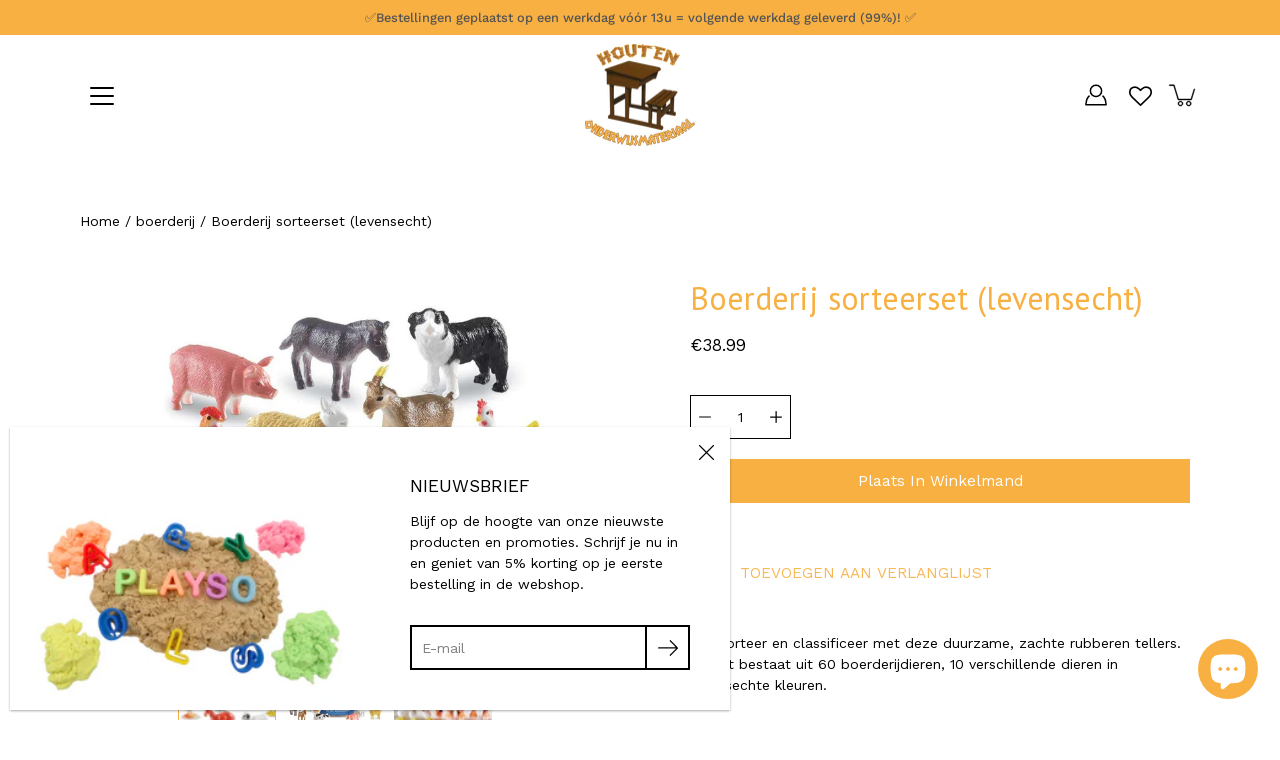

--- FILE ---
content_type: text/html; charset=utf-8
request_url: https://houtenonderwijsmateriaal.be/products/boerderij-sorteerset-levensecht
body_size: 83666
content:
<!doctype html>
<html class="no-js no-touch" lang="nl">
<head>
<!-- Google tag (gtag.js) -->
<script async src="https://www.googletagmanager.com/gtag/js?id=G-WTGF5D9F06"></script>
<script>
  window.dataLayer = window.dataLayer || [];
  function gtag(){dataLayer.push(arguments);}
  gtag('js', new Date());

  gtag('config', 'G-WTGF5D9F06');
</script><!-- Google tag (gtag.js) -->
<script async src="https://www.googletagmanager.com/gtag/js?id=G-GKWFYDZ78L"></script>
<script>
  window.dataLayer = window.dataLayer || [];
  function gtag(){dataLayer.push(arguments);}
  gtag('js', new Date());

  gtag('config', 'G-GKWFYDZ78L');
</script>
  
<!-- Google tag (gtag.js) -->
<script async src="https://www.googletagmanager.com/gtag/js?id=G-W8MPN8FZXE"></script>
<script>
  window.dataLayer = window.dataLayer || [];
  function gtag(){dataLayer.push(arguments);}
  gtag('js', new Date());

  gtag('config', 'G-W8MPN8FZXE');
</script>
  <!-- Google Tag Manager -->
<script>(function(w,d,s,l,i){w[l]=w[l]||[];w[l].push({'gtm.start':
new Date().getTime(),event:'gtm.js'});var f=d.getElementsByTagName(s)[0],
j=d.createElement(s),dl=l!='dataLayer'?'&l='+l:'';j.async=true;j.src=
'https://www.googletagmanager.com/gtm.js?id='+i+dl;f.parentNode.insertBefore(j,f);
})(window,document,'script','dataLayer','GTM-TD682DV');</script>
<!-- End Google Tag Manager -->

<!-- Stock Alerts is generated by Ordersify -->
<style type="text/css"></style><script type="text/javascript">
  window.ORDERSIFY_BIS = window.ORDERSIFY_BIS || {};
  window.ORDERSIFY_BIS.template = "product";
  window.ORDERSIFY_BIS.language = "nl";
  window.ORDERSIFY_BIS.primary_language = "es";
  
  
  window.ORDERSIFY_BIS.product_collections = [];
  window.ORDERSIFY_BIS.variant_inventory = [];
  window.ORDERSIFY_BIS.collection_product_inventories = [];
  window.ORDERSIFY_BIS.collection_product_collections = [];
  
    window.ORDERSIFY_BIS.variant_inventory[38052453253300] = { inventory_management: "shopify", inventory_policy: "deny", inventory_quantity: 5};
  
  window.ORDERSIFY_BIS.collection_products = null;
  
  
    window.ORDERSIFY_BIS.product_collections.push({id: "272321544372"});
  
    window.ORDERSIFY_BIS.product_collections.push({id: "636737093966"});
  
    window.ORDERSIFY_BIS.product_collections.push({id: "410267484397"});
  
    window.ORDERSIFY_BIS.product_collections.push({id: "239551578292"});
  
    window.ORDERSIFY_BIS.product_collections.push({id: "410267320557"});
  
  window.ORDERSIFY_BIS.shop = "houten-onderwijsmateriaal.myshopify.com";
  window.ORDERSIFY_BIS.variant_inventory = [];
  
    window.ORDERSIFY_BIS.variant_inventory[38052453253300] = {inventory_management: "shopify",inventory_policy: "deny",inventory_quantity: 5};
  
  
  window.ORDERSIFY_BIS.popupSetting = {"is_optin_enable":true,"is_preorder":false,"is_brand_mark":false,"font_family":"Work Sans","is_multiple_language":true,"font_size":14,"popup_border_radius":0,"popup_heading_color":"#212b36","popup_text_color":"#212b36","is_message_enable":false,"is_sms_enable":false,"is_accepts_marketing_enable":false,"field_border_radius":0,"popup_button_color":"#ffffff","popup_button_bg_color":"#f8b042","is_float_button":false,"is_inline_form":false,"inline_form_selector":null,"inline_form_position":null,"float_button_position":"right","float_button_top":15,"float_button_color":"#ffffff","float_button_bg_color":"#f8b042","is_inline_button":true,"inline_button_color":"#ffffff","inline_button_bg_color":"#f8b042","is_push_notification_enable":false,"is_overlay_close":true,"ignore_collection_ids":"","ignore_product_tags":"","ignore_product_ids":"","is_auto_translation":false,"selector":".osf_bis","selector_position":"right","is_ga":false,"is_fp":false,"is_fb_checkbox":false,"fb_page_id":null,"is_pushowl":false};
  window.ORDERSIFY_BIS.product = {"id":6211427139764,"title":"Boerderij sorteerset (levensecht)","handle":"boerderij-sorteerset-levensecht","description":"\u003cp\u003eTel, sorteer en classificeer met deze duurzame, zachte rubberen tellers. De set bestaat uit 60 boerderijdieren, 10 verschillende dieren in levensechte kleuren.\u003c\/p\u003e\n\u003cbr\u003e\n\u003ch3\u003eInhoud\u003c\/h3\u003e\n\u003cp\u003e60-delige set met boerderijdieren (levensecht) (afm. schaap 4 cm)\u003c\/p\u003e","published_at":"2021-02-04T17:18:49+01:00","created_at":"2021-02-04T17:18:48+01:00","vendor":"Learning Resources","type":"","tags":["boerderij","speelsets","spelen","TAG21","VAT21","vrij-spelen"],"price":3899,"price_min":3899,"price_max":3899,"available":true,"price_varies":false,"compare_at_price":null,"compare_at_price_min":0,"compare_at_price_max":0,"compare_at_price_varies":false,"variants":[{"id":38052453253300,"title":"Default Title","option1":"Default Title","option2":null,"option3":null,"sku":"LER0810","requires_shipping":true,"taxable":true,"featured_image":null,"available":true,"name":"Boerderij sorteerset (levensecht)","public_title":null,"options":["Default Title"],"price":3899,"weight":0,"compare_at_price":null,"inventory_management":"shopify","barcode":"765023008104","requires_selling_plan":false,"selling_plan_allocations":[]}],"images":["\/\/houtenonderwijsmateriaal.be\/cdn\/shop\/products\/HMDRETJA-2048x2048-185d25de-50f2-4916-bb6a-26c703c06a51-_1.jpg?v=1676302732","\/\/houtenonderwijsmateriaal.be\/cdn\/shop\/products\/0810-FarmAnimalCnts-sh-2-3-_2.jpg?v=1676302734"],"featured_image":"\/\/houtenonderwijsmateriaal.be\/cdn\/shop\/products\/HMDRETJA-2048x2048-185d25de-50f2-4916-bb6a-26c703c06a51-_1.jpg?v=1676302732","options":["Title"],"media":[{"alt":"Boerderij sorteerset (levensecht)","id":31122278940909,"position":1,"preview_image":{"aspect_ratio":1.4,"height":1000,"width":1400,"src":"\/\/houtenonderwijsmateriaal.be\/cdn\/shop\/products\/HMDRETJA-2048x2048-185d25de-50f2-4916-bb6a-26c703c06a51-_1.jpg?v=1676302732"},"aspect_ratio":1.4,"height":1000,"media_type":"image","src":"\/\/houtenonderwijsmateriaal.be\/cdn\/shop\/products\/HMDRETJA-2048x2048-185d25de-50f2-4916-bb6a-26c703c06a51-_1.jpg?v=1676302732","width":1400},{"alt":"Boerderij sorteerset (levensecht)","id":31122279039213,"position":2,"preview_image":{"aspect_ratio":1.0,"height":1000,"width":1000,"src":"\/\/houtenonderwijsmateriaal.be\/cdn\/shop\/products\/0810-FarmAnimalCnts-sh-2-3-_2.jpg?v=1676302734"},"aspect_ratio":1.0,"height":1000,"media_type":"image","src":"\/\/houtenonderwijsmateriaal.be\/cdn\/shop\/products\/0810-FarmAnimalCnts-sh-2-3-_2.jpg?v=1676302734","width":1000},{"alt":null,"id":16128434995380,"position":3,"preview_image":{"aspect_ratio":1.333,"height":360,"width":480,"src":"\/\/houtenonderwijsmateriaal.be\/cdn\/shop\/products\/hqdefault_f6dc1a8c-02e2-44a0-b137-118a778e92a8.jpg?v=1612455569"},"aspect_ratio":1.77,"external_id":"LAT5ELsUxVc","host":"youtube","media_type":"external_video"}],"requires_selling_plan":false,"selling_plan_groups":[],"content":"\u003cp\u003eTel, sorteer en classificeer met deze duurzame, zachte rubberen tellers. De set bestaat uit 60 boerderijdieren, 10 verschillende dieren in levensechte kleuren.\u003c\/p\u003e\n\u003cbr\u003e\n\u003ch3\u003eInhoud\u003c\/h3\u003e\n\u003cp\u003e60-delige set met boerderijdieren (levensecht) (afm. schaap 4 cm)\u003c\/p\u003e"};
  window.ORDERSIFY_BIS.currentVariant = {"id":38052453253300,"title":"Default Title","option1":"Default Title","option2":null,"option3":null,"sku":"LER0810","requires_shipping":true,"taxable":true,"featured_image":null,"available":true,"name":"Boerderij sorteerset (levensecht)","public_title":null,"options":["Default Title"],"price":3899,"weight":0,"compare_at_price":null,"inventory_management":"shopify","barcode":"765023008104","requires_selling_plan":false,"selling_plan_allocations":[]};
  window.ORDERSIFY_BIS.stockRemainingSetting = {"status":false,"selector":"#osf_stock_remaining","selector_position":"inside","font_family":"Lato","font_size":13,"content":"Low stock! Only {{ quantity }} {{ plural: item | items }} left!","display_quantity":100};
  
    window.ORDERSIFY_BIS.translations = {"en":{"subject":"Your product just came back in stock","buy_button":"SHOP NOW","popup_note":"We respect your privacy and don't share your email with anybody.","visit_store":"Visit our store","please_agree":"Please confirm our terms","success_text":"You subscribed notification successfully","email_content":"Hi there,\nWe wanted to let you know that your product just came back in stock. Because you asked, we made sure that you're the first to know, but we can't guarantee your item will stay available for long. Hit the link below to get your gear before its gone!","invalid_email":"Your email is invalid","optin_message":"I agree with Terms of Service and Privacy Policy","popup_heading":"Notify me when available","required_email":"Your email is required","invalid_message":"Your message must be less then 255 characters","unsubscribe_link":"Unsubscribe","float_button_text":"notify when available","low_stock_content":"Low stock! Only {{ quantity }} items left!","popup_button_text":"NOTIFY ME","popup_description":"We will send you a notification as soon as this product is available again.","inline_button_text":"NOTIFY WHEN AVAILABLE","unsubscribe_message":"Don't want to receive cart reminders from us?","field_email_placeholder":"eg. username@example.com","field_message_placeholder":"Tell something about your requirements to shop","push_notification_message":"Receive push notifications"},"es":{"subject":"Je product is net weer op voorraad.","buy_button":"KOOP NU","popup_note":"We respecteren uw privacy en delen uw gegevens niet met derden.","visit_store":"Bezoek onze winkel","please_agree":"Bevestig onze voorwaarden","success_text":"Je hebt je succesvol geabonneerd op de melding van dit product.","email_content":"Hallo,\n\nWe willen je even laten weten dat je product zojuist weer leverbaar is. Zoals je hebt gevraagd, zorgen we ervoor dat je de eerste bent die het weet, maar we kunnen niet garanderen dat je item voor een lange tijd beschikbaar zal zijn. Klik op de onderstaande link om het product te kopen voordat het opnieuw uit voorraad is.","invalid_email":"Uw e-mailadres is niet geldig.","optin_message":"Ik accepteer de Servicevoorwaarden en het Privacybeleid.","popup_heading":"Breng me op de hoogte wanneer dit product opnieuw in voorraad is.","required_email":"Uw e-mailadres is vereist.","invalid_message":"Su mensaje debe tener menos de 255 caracteres","unsubscribe_link":"Uitschrijven","float_button_text":"melden wanneer beschikbaar","low_stock_content":"\u00a1Existencias bajas! \u00a1Solo quedan {{cantidad}} art\u00edculos!","popup_button_text":"MELDING ONTVANGEN","popup_description":"We sturen je een bericht zodra dit product weer in voorraad is.","inline_button_text":"MELDEN WANNEER BESCHIKBAAR","unsubscribe_message":"Wil je geen winkelwagenherinneringen van ons meer ontvangen?","field_email_placeholder":"gebruikersnaam@voorbeeld.be","field_message_placeholder":"Geef iets aan over uw vereisten om te kopen","push_notification_message":"Pushmeldingen ontvangen"},"fr":{"subject":"Votre produit vient de rentrer en stock","buy_button":"Achetez-le maintenant","popup_note":"Nous respectons votre vie priv\u00e9e et ne partageons votre email avec personne.","visit_store":"Visitez notre boutique","please_agree":"Veuillez confirmer nos conditions","success_text":"Vous vous \u00eates abonn\u00e9 \u00e0 la notification avec succ\u00e8s","email_content":"Bonjour, \n Nous voulions vous informer que votre produit vient de revenir en stock. Comme vous l'avez demand\u00e9, nous nous sommes assur\u00e9s que vous \u00eates le premier inform\u00e9, mais nous ne pouvons pas garantir que votre article vous dira disponible pendant longtemps. Cliquez sur le lien ci-dessous pour r\u00e9cup\u00e9rer votre \u00e9quipement avant qu'il ne disparaisse!","invalid_email":"Votre email n'est pas valide","optin_message":"J'accepte les conditions d'utilisation et la politique de confidentialit\u00e9","popup_heading":"M'avertir lorsque disponible","required_email":"Votre e-mail est obligatoire","invalid_message":"Votre message doit comporter moins de 255 caract\u00e8res","unsubscribe_link":"Se d\u00e9sabonner","float_button_text":"notifier quand disponible","low_stock_content":"Faible stock! Il ne reste que {{ quantity }} articles!","popup_button_text":"ME PR\u00c9VENIR","popup_description":"Nous vous enverrons une notification d\u00e8s que ce produit sera \u00e0 nouveau disponible.","inline_button_text":"NOTIFIER LORSQUE DISPONIBLE","unsubscribe_message":"Vous ne souhaitez pas recevoir de rappels de panier de notre part?","field_email_placeholder":"par exemple. nom_utilisateur@exemple.com","field_message_placeholder":"Parlez de vos besoins d'achat","push_notification_message":"Recevoir des notifications push"}};
  
  window.ORDERSIFY_BIS.poSettings = null;
  window.ORDERSIFY_BIS.badgeSettings = null;
  window.ORDERSIFY_BIS.poCampaigns = [];
</script>
<script type='text/javascript'>
var MD5 = function(d){var r = M(V(Y(X(d),8*d.length)));return r.toLowerCase()};function M(d){for(var _,m="0123456789ABCDEF",f="",r=0;r<d.length;r++)_=d.charCodeAt(r),f+=m.charAt(_>>>4&15)+m.charAt(15&_);return f}function X(d){for(var _=Array(d.length>>2),m=0;m<_.length;m++)_[m]=0;for(m=0;m<8*d.length;m+=8)_[m>>5]|=(255&d.charCodeAt(m/8))<<m%32;return _}function V(d){for(var _="",m=0;m<32*d.length;m+=8)_+=String.fromCharCode(d[m>>5]>>>m%32&255);return _}function Y(d,_){d[_>>5]|=128<<_%32,d[14+(_+64>>>9<<4)]=_;for(var m=1732584193,f=-271733879,r=-1732584194,i=271733878,n=0;n<d.length;n+=16){var h=m,t=f,g=r,e=i;f=md5_ii(f=md5_ii(f=md5_ii(f=md5_ii(f=md5_hh(f=md5_hh(f=md5_hh(f=md5_hh(f=md5_gg(f=md5_gg(f=md5_gg(f=md5_gg(f=md5_ff(f=md5_ff(f=md5_ff(f=md5_ff(f,r=md5_ff(r,i=md5_ff(i,m=md5_ff(m,f,r,i,d[n+0],7,-680876936),f,r,d[n+1],12,-389564586),m,f,d[n+2],17,606105819),i,m,d[n+3],22,-1044525330),r=md5_ff(r,i=md5_ff(i,m=md5_ff(m,f,r,i,d[n+4],7,-176418897),f,r,d[n+5],12,1200080426),m,f,d[n+6],17,-1473231341),i,m,d[n+7],22,-45705983),r=md5_ff(r,i=md5_ff(i,m=md5_ff(m,f,r,i,d[n+8],7,1770035416),f,r,d[n+9],12,-1958414417),m,f,d[n+10],17,-42063),i,m,d[n+11],22,-1990404162),r=md5_ff(r,i=md5_ff(i,m=md5_ff(m,f,r,i,d[n+12],7,1804603682),f,r,d[n+13],12,-40341101),m,f,d[n+14],17,-1502002290),i,m,d[n+15],22,1236535329),r=md5_gg(r,i=md5_gg(i,m=md5_gg(m,f,r,i,d[n+1],5,-165796510),f,r,d[n+6],9,-1069501632),m,f,d[n+11],14,643717713),i,m,d[n+0],20,-373897302),r=md5_gg(r,i=md5_gg(i,m=md5_gg(m,f,r,i,d[n+5],5,-701558691),f,r,d[n+10],9,38016083),m,f,d[n+15],14,-660478335),i,m,d[n+4],20,-405537848),r=md5_gg(r,i=md5_gg(i,m=md5_gg(m,f,r,i,d[n+9],5,568446438),f,r,d[n+14],9,-1019803690),m,f,d[n+3],14,-187363961),i,m,d[n+8],20,1163531501),r=md5_gg(r,i=md5_gg(i,m=md5_gg(m,f,r,i,d[n+13],5,-1444681467),f,r,d[n+2],9,-51403784),m,f,d[n+7],14,1735328473),i,m,d[n+12],20,-1926607734),r=md5_hh(r,i=md5_hh(i,m=md5_hh(m,f,r,i,d[n+5],4,-378558),f,r,d[n+8],11,-2022574463),m,f,d[n+11],16,1839030562),i,m,d[n+14],23,-35309556),r=md5_hh(r,i=md5_hh(i,m=md5_hh(m,f,r,i,d[n+1],4,-1530992060),f,r,d[n+4],11,1272893353),m,f,d[n+7],16,-155497632),i,m,d[n+10],23,-1094730640),r=md5_hh(r,i=md5_hh(i,m=md5_hh(m,f,r,i,d[n+13],4,681279174),f,r,d[n+0],11,-358537222),m,f,d[n+3],16,-722521979),i,m,d[n+6],23,76029189),r=md5_hh(r,i=md5_hh(i,m=md5_hh(m,f,r,i,d[n+9],4,-640364487),f,r,d[n+12],11,-421815835),m,f,d[n+15],16,530742520),i,m,d[n+2],23,-995338651),r=md5_ii(r,i=md5_ii(i,m=md5_ii(m,f,r,i,d[n+0],6,-198630844),f,r,d[n+7],10,1126891415),m,f,d[n+14],15,-1416354905),i,m,d[n+5],21,-57434055),r=md5_ii(r,i=md5_ii(i,m=md5_ii(m,f,r,i,d[n+12],6,1700485571),f,r,d[n+3],10,-1894986606),m,f,d[n+10],15,-1051523),i,m,d[n+1],21,-2054922799),r=md5_ii(r,i=md5_ii(i,m=md5_ii(m,f,r,i,d[n+8],6,1873313359),f,r,d[n+15],10,-30611744),m,f,d[n+6],15,-1560198380),i,m,d[n+13],21,1309151649),r=md5_ii(r,i=md5_ii(i,m=md5_ii(m,f,r,i,d[n+4],6,-145523070),f,r,d[n+11],10,-1120210379),m,f,d[n+2],15,718787259),i,m,d[n+9],21,-343485551),m=safe_add(m,h),f=safe_add(f,t),r=safe_add(r,g),i=safe_add(i,e)}return Array(m,f,r,i)}function md5_cmn(d,_,m,f,r,i){return safe_add(bit_rol(safe_add(safe_add(_,d),safe_add(f,i)),r),m)}function md5_ff(d,_,m,f,r,i,n){return md5_cmn(_&m|~_&f,d,_,r,i,n)}function md5_gg(d,_,m,f,r,i,n){return md5_cmn(_&f|m&~f,d,_,r,i,n)}function md5_hh(d,_,m,f,r,i,n){return md5_cmn(_^m^f,d,_,r,i,n)}function md5_ii(d,_,m,f,r,i,n){return md5_cmn(m^(_|~f),d,_,r,i,n)}function safe_add(d,_){var m=(65535&d)+(65535&_);return(d>>16)+(_>>16)+(m>>16)<<16|65535&m}function bit_rol(d,_){return d<<_|d>>>32-_}
var hrefs = document.querySelectorAll("[href*='/apps/sufio/invoice']");
for (let i = 0; i < hrefs.length; i++) {
    if(hrefs[i].href.includes("/apps/sufio/invoice")){
        const url = new URL(hrefs[i].href);
        const urlParams = new URLSearchParams(url.search);
        const id = urlParams.get('id');
        const number = urlParams.get('number');
        const hash = MD5('1875ba9a56ce0a9bfa26e8ed9e10b2cc8f461877' + id ) ;
        hrefs[i].href = hrefs[i].href='/apps/download?t=invoice&public_key=ba9a56ce0a9bfa26e8ed9e10b2cc8f46_7eaf8f3a357081eaf22e15d0fb6f1de9&secret_key='+ hash +'&source=shopify_notification_email&ids=' + id;
    }
}
</script>

<!-- End of Stock Alerts is generated by Ordersify -->

  
    <meta charset="utf-8">
  <meta http-equiv='X-UA-Compatible' content='IE=edge'>
  <meta name="viewport" content="width=device-width, height=device-height, initial-scale=1.0, minimum-scale=1.0">
  <link rel="canonical" href="https://houtenonderwijsmateriaal.be/products/boerderij-sorteerset-levensecht">
  
  <link rel="preload" as="style" href="//houtenonderwijsmateriaal.be/cdn/shop/t/28/assets/theme.css?v=103854459042359400681761040382">
  <link rel="preload" as="script" href="//houtenonderwijsmateriaal.be/cdn/shop/t/28/assets/theme.js?v=51872026556528566441743062537">
  <link rel="preload" as="image" href="//houtenonderwijsmateriaal.be/cdn/shop/t/28/assets/loading.svg?v=25500050876666789991743062537">

  <link rel="preconnect" href="https://cdn.shopify.com" crossorigin>
  <link rel="preconnect" href="https://fonts.shopify.com" crossorigin>
  <link rel="preconnect" href="https://monorail-edge.shopifysvc.com" crossorigin>

  <title>Boerderij sorteerset (levensecht) &ndash; Houten Onderwijsmateriaal</title><link rel="shortcut icon" href="//houtenonderwijsmateriaal.be/cdn/shop/files/favicon_32x32.png?v=1614317200" type="image/png"><meta name="description" content="Tel, sorteer en classificeer met deze duurzame, zachte rubberen tellers. De set bestaat uit 60 boerderijdieren, 10 verschillende dieren in levensechte kleuren. Inhoud 60-delige set met boerderijdieren (levensecht) (afm. schaap 4 cm)"><link rel="preload" as="font" href="//houtenonderwijsmateriaal.be/cdn/fonts/work_sans/worksans_n4.b7973b3d07d0ace13de1b1bea9c45759cdbe12cf.woff2" type="font/woff2" crossorigin><link rel="preload" as="font" href="//houtenonderwijsmateriaal.be/cdn/fonts/pt_sans/ptsans_n4.83e02f6420db1e9af259d3d7856d73a9dc4fb7ab.woff2" type="font/woff2" crossorigin><!-- /snippets/social-meta-tags.liquid -->

<meta property="og:site_name" content="Houten Onderwijsmateriaal">
<meta property="og:url" content="https://houtenonderwijsmateriaal.be/products/boerderij-sorteerset-levensecht">
<meta property="og:title" content="Boerderij sorteerset (levensecht)">
<meta property="og:type" content="product">
<meta property="og:description" content="Tel, sorteer en classificeer met deze duurzame, zachte rubberen tellers. De set bestaat uit 60 boerderijdieren, 10 verschillende dieren in levensechte kleuren. Inhoud 60-delige set met boerderijdieren (levensecht) (afm. schaap 4 cm)"><meta property="og:image" content="http://houtenonderwijsmateriaal.be/cdn/shop/products/HMDRETJA-2048x2048-185d25de-50f2-4916-bb6a-26c703c06a51-_1.jpg?v=1676302732">
  <meta property="og:image:secure_url" content="https://houtenonderwijsmateriaal.be/cdn/shop/products/HMDRETJA-2048x2048-185d25de-50f2-4916-bb6a-26c703c06a51-_1.jpg?v=1676302732">
  <meta property="og:image:width" content="1400">
  <meta property="og:image:height" content="1000"><meta property="og:price:amount" content="38.99">
  <meta property="og:price:currency" content="EUR"><meta name="twitter:card" content="summary_large_image">
<meta name="twitter:title" content="Boerderij sorteerset (levensecht)">
<meta name="twitter:description" content="Tel, sorteer en classificeer met deze duurzame, zachte rubberen tellers. De set bestaat uit 60 boerderijdieren, 10 verschillende dieren in levensechte kleuren. Inhoud 60-delige set met boerderijdieren (levensecht) (afm. schaap 4 cm)"><style data-shopify>@font-face {
  font-family: "PT Sans";
  font-weight: 400;
  font-style: normal;
  font-display: swap;
  src: url("//houtenonderwijsmateriaal.be/cdn/fonts/pt_sans/ptsans_n4.83e02f6420db1e9af259d3d7856d73a9dc4fb7ab.woff2") format("woff2"),
       url("//houtenonderwijsmateriaal.be/cdn/fonts/pt_sans/ptsans_n4.031cf9b26e734268d68c385b0ff08ff26d8b4b6b.woff") format("woff");
}

@font-face {
  font-family: "Work Sans";
  font-weight: 400;
  font-style: normal;
  font-display: swap;
  src: url("//houtenonderwijsmateriaal.be/cdn/fonts/work_sans/worksans_n4.b7973b3d07d0ace13de1b1bea9c45759cdbe12cf.woff2") format("woff2"),
       url("//houtenonderwijsmateriaal.be/cdn/fonts/work_sans/worksans_n4.cf5ceb1e6d373a9505e637c1aff0a71d0959556d.woff") format("woff");
}



  @font-face {
  font-family: "PT Sans";
  font-weight: 700;
  font-style: normal;
  font-display: swap;
  src: url("//houtenonderwijsmateriaal.be/cdn/fonts/pt_sans/ptsans_n7.304287b69b0b43b7d5b0f947011857fe41849126.woff2") format("woff2"),
       url("//houtenonderwijsmateriaal.be/cdn/fonts/pt_sans/ptsans_n7.6044f7e686f0b0c443754a8289995e64f1aba322.woff") format("woff");
}




  @font-face {
  font-family: "Work Sans";
  font-weight: 500;
  font-style: normal;
  font-display: swap;
  src: url("//houtenonderwijsmateriaal.be/cdn/fonts/work_sans/worksans_n5.42fc03d7028ac0f31a2ddf10d4a2904a7483a1c4.woff2") format("woff2"),
       url("//houtenonderwijsmateriaal.be/cdn/fonts/work_sans/worksans_n5.1f79bf93aa21696aa0428c88e39fb9f946295341.woff") format("woff");
}



  @font-face {
  font-family: "Work Sans";
  font-weight: 400;
  font-style: italic;
  font-display: swap;
  src: url("//houtenonderwijsmateriaal.be/cdn/fonts/work_sans/worksans_i4.16ff51e3e71fc1d09ff97b9ff9ccacbeeb384ec4.woff2") format("woff2"),
       url("//houtenonderwijsmateriaal.be/cdn/fonts/work_sans/worksans_i4.ed4a1418cba5b7f04f79e4d5c8a5f1a6bd34f23b.woff") format("woff");
}




  @font-face {
  font-family: "Work Sans";
  font-weight: 500;
  font-style: italic;
  font-display: swap;
  src: url("//houtenonderwijsmateriaal.be/cdn/fonts/work_sans/worksans_i5.0097f7572bdd2a30d202a52c1764d831015aa312.woff2") format("woff2"),
       url("//houtenonderwijsmateriaal.be/cdn/fonts/work_sans/worksans_i5.a4fa6fa0f90748be4cee382c79d6624ea9963ef1.woff") format("woff");
}



:root {
  --COLOR-BACKGROUND: #ffffff;
  --COLOR-BACKGROUND-ACCENT: #f2f2f2;
  --COLOR-BACKGROUND-ALPHA-25: rgba(255, 255, 255, 0.25);
  --COLOR-BACKGROUND-ALPHA-35: rgba(255, 255, 255, 0.35);
  --COLOR-BACKGROUND-ALPHA-60: rgba(255, 255, 255, 0.6);
  --COLOR-BACKGROUND-OVERLAY: rgba(255, 255, 255, 0.9);
  --COLOR-BACKGROUND-TABLE-HEADER: #808080;
  --COLOR-HEADING: #f8b042;
  --COLOR-TEXT: #000000;
  --COLOR-TEXT-DARK: #000000;
  --COLOR-TEXT-LIGHT: #4d4d4d;
  --COLOR-TEXT-ALPHA-5: rgba(0, 0, 0, 0.05);
  --COLOR-TEXT-ALPHA-8: rgba(0, 0, 0, 0.08);
  --COLOR-TEXT-ALPHA-10: rgba(0, 0, 0, 0.1);
  --COLOR-TEXT-ALPHA-25: rgba(0, 0, 0, 0.25);
  --COLOR-TEXT-ALPHA-30: rgba(0, 0, 0, 0.3);
  --COLOR-TEXT-ALPHA-55: rgba(0, 0, 0, 0.55);
  --COLOR-TEXT-ALPHA-60: rgba(0, 0, 0, 0.6);
  --COLOR-LABEL: rgba(0, 0, 0, 0.8);
  --COLOR-INPUT-PLACEHOLDER: rgba(0, 0, 0, 0.5);
  --COLOR-CART-TEXT: rgba(0, 0, 0, 0.6);
  --COLOR-BORDER: #000000;
  --COLOR-BORDER-ALPHA-8: rgba(0, 0, 0, 0.08);
  --COLOR-BORDER-DARK: #000000;
  --COLOR-ERROR-TEXT: #d02e2e;
  --COLOR-ERROR-BG: rgba(208, 46, 46, 0.05);
  --COLOR-ERROR-BORDER: rgba(208, 46, 46, 0.25);
  --COLOR-BADGE-TEXT: #000;
  --COLOR-BADGE-BG: #ffd89c;
  --COLOR-BUTTON-PRIMARY-BG: #f8b042;
  --COLOR-BUTTON-PRIMARY-TEXT: #fff;
  --COLOR-BUTTON-PRIMARY-BORDER: #f8b042;
  --COLOR-BUTTON-SECONDARY-BG: #ffffff;
  --COLOR-BUTTON-SECONDARY-TEXT: #000;
  --COLOR-BUTTON-SECONDARY-BORDER: #000;
  --COLOR-BUTTON-ALT-BG: transparent;
  --COLOR-BUTTON-ALT-TEXT: #f8b042;
  --COLOR-BUTTON-ALT-BORDER: #f8b042;
  --COLOR-SEARCH-OVERLAY: rgba(51, 51, 51, 0.5);

  --COLOR-TAG-SAVING: #f8b042;

  --COLOR-WHITE: #fff;
  --COLOR-BLACK: #000;

  --BODY-LETTER-SPACING: 0px;
  --HEADING-LETTER-SPACING: 0px;
  --NAV-LETTER-SPACING: 0px;

  --BODY-FONT-FAMILY: "Work Sans", sans-serif;
  --HEADING-FONT-FAMILY: "PT Sans", sans-serif;
  --NAV-FONT-FAMILY: "Work Sans", sans-serif;

  --BODY-FONT-WEIGHT: 400;
  --HEADING-FONT-WEIGHT: 400;
  --NAV-FONT-WEIGHT: 400;

  --BODY-FONT-STYLE: normal;
  --HEADING-FONT-STYLE: normal;
  --NAV-FONT-STYLE: normal;

  --BODY-FONT-WEIGHT-MEDIUM: 400;
  --BODY-FONT-WEIGHT-BOLD: 500;
  --NAV-FONT-WEIGHT-MEDIUM: 400;
  --NAV-FONT-WEIGHT-BOLD: 500;

  --HEADING-FONT-WEIGHT-BOLD: 700;

  --FONT-ADJUST-BODY: 1.0;
  --FONT-ADJUST-HEADING: 1.0;
  --FONT-ADJUST-NAV: 1.0;

  --IMAGE-SIZE: contain;
  --IMAGE-ASPECT-RATIO: 0.7;
  --IMAGE-ASPECT-RATIO-PADDING: 70.0%;

  --icon-loading: url( "//houtenonderwijsmateriaal.be/cdn/shop/t/28/assets/loading.svg?v=25500050876666789991743062537" );
  --icon-zoom-in: url( "//houtenonderwijsmateriaal.be/cdn/shop/t/28/assets/icon-zoom-in.svg?v=66463440030260818311743062537" );
  --icon-zoom-out: url( "//houtenonderwijsmateriaal.be/cdn/shop/t/28/assets/icon-zoom-out.svg?v=19447117299412374421743062537" );

  --header-height: 120px;
  --header-initial-height: 120px;
  --scrollbar-width: 0px;
  --collection-featured-block-height: none;
  --announcement-height: 0px;

  
  --color-placeholder-bg: #ABA9A9;
  --color-placeholder-fill: rgba(246, 247, 255, 0.3);

  --swatch-size: 22px;

  
  --overlay-color: #000;
  --overlay-opacity: 0;

  
  --gutter: 10px;
  --gap: 10px;
  --outer: 10px;
  --outer-offset: calc(var(--outer) * -1);

  
  --move-offset: 20px;

  
  --PARALLAX-STRENGTH-MIN: 120.0%;
  --PARALLAX-STRENGTH-MAX: 130.0%;

  
  --PI: 3.14159265358979
}</style><link href="//houtenonderwijsmateriaal.be/cdn/shop/t/28/assets/theme.css?v=103854459042359400681761040382" rel="stylesheet" type="text/css" media="all" /><script type="text/javascript">
    if (window.MSInputMethodContext && document.documentMode) {
      var scripts = document.getElementsByTagName('script')[0];
      var polyfill = document.createElement("script");
      polyfill.defer = true;
      polyfill.src = "//houtenonderwijsmateriaal.be/cdn/shop/t/28/assets/ie11.js?v=144489047535103983231743062537";

      scripts.parentNode.insertBefore(polyfill, scripts);
    } else {
      document.documentElement.className = document.documentElement.className.replace('no-js', 'js');
    }

    let root = '/';
    if (root[root.length - 1] !== '/') {
      root = `${root}/`;
    }

    window.theme = {
      info: {
        name: 'Modular'
      },
      version: '3.3.0',
      routes: {
        root: root,
        search_url: "\/search",
        cart_url: "\/cart",
        product_recommendations_url: "\/recommendations\/products"
      },
      assets: {
        photoswipe: '//houtenonderwijsmateriaal.be/cdn/shop/t/28/assets/photoswipe.js?v=29365444203438451061743062537',
        smoothscroll: '//houtenonderwijsmateriaal.be/cdn/shop/t/28/assets/smoothscroll.js?v=37906625415260927261743062537',
        no_image: "//houtenonderwijsmateriaal.be/cdn/shopifycloud/storefront/assets/no-image-2048-a2addb12_1024x.gif",
        blank: "\/\/houtenonderwijsmateriaal.be\/cdn\/shop\/t\/28\/assets\/blank_1x1.gif?v=50849316544257392421743062537",
        swatches: '//houtenonderwijsmateriaal.be/cdn/shop/t/28/assets/swatches.json?v=101193713045172719111743062537',
        base: "//houtenonderwijsmateriaal.be/cdn/shop/t/28/assets/",
        image: '//houtenonderwijsmateriaal.be/cdn/shop/t/28/assets/image.png?v=15631',
      },
      translations: {
        add_to_cart: "Plaats in winkelmand",
        form_submit: "Plaats in winkelmand",
        form_submit_error: "Oeps!",
        on_sale: "Uitverkoop",
        pre_order: "Voorafgaande bestelling",
        sold_out: "Uitverkocht",
        unavailable: "Onverkrijgbaar",
        from: "Van",
        no_results: "Geen resultaten gevonden",
        free: "Vrij",
        color: ["Kleur"],
        delete_confirm: "Weet je zeker dat je dit adres wilt verwijderen?",
      },
      icons: {
        arrow: '<svg aria-hidden="true" focusable="false" role="presentation" class="icon icon-arrow" viewBox="0 0 1024 1024"><path d="M926.553 256.428c25.96-23.409 62.316-19.611 83.605 7.033 20.439 25.582 18.251 61.132-6.623 83.562l-467.01 421.128c-22.547 20.331-56.39 19.789-78.311-1.237L19.143 345.786c-24.181-23.193-25.331-58.79-4.144-83.721 22.077-25.978 58.543-28.612 83.785-4.402l400.458 384.094 427.311-385.33z"/></svg>',
        arrowSlider: '<svg aria-hidden="true" focusable="false" role="presentation" class="icon icon-submit" viewBox="0 0 1024 1024"><path d="M1023.998 511.724v-6.44a4.818 4.818 0 00-1.605-3.215l-.005-.005c0-1.61-1.61-1.61-1.61-3.22s-1.61-1.61-1.61-3.22c-.89 0-1.61-.72-1.61-1.61L652.074 115.649c-6.058-5.789-14.286-9.354-23.346-9.354s-17.288 3.564-23.358 9.366l.013-.013c-6.101 5.61-9.909 13.631-9.909 22.541s3.81 16.931 9.888 22.52l.022.02 307.522 318.793H32.201C14.416 479.522 0 493.939 0 511.723s14.417 32.201 32.201 32.201h887.145L605.384 862.717a32.062 32.062 0 00-8.429 21.72c0 9.19 3.851 17.481 10.025 23.347l.014.013c5.61 6.101 13.631 9.909 22.541 9.909s16.931-3.81 22.52-9.888l.02-.022 363.874-370.315c0-1.61 0-1.61 1.61-3.22.89 0 1.61-.72 1.61-1.61 0-1.61 1.61-1.61 1.61-3.22h1.61v-3.22a4.81 4.81 0 001.608-3.203l.002-.017v-11.27z"/></svg>',
        arrowNavSlider: 'M0.0776563715,49.6974826 L0.0776563715,50.3266624 C0.0882978908,50.4524827 0.146435015,50.5626537 0.234305795,50.6407437 C0.234697028,50.7982538 0.39181593,50.7982538 0.39181593,50.9556075 C0.39181593,51.1129611 0.548934833,51.1127264 0.548934833,51.27008 C0.636101395,51.27008 0.706053735,51.3405018 0.706053735,51.4271989 L36.3981789,88.377449 C36.9898787,88.9427015 37.7935482,89.2908983 38.6778897,89.2908983 C39.5622313,89.2908983 40.3661354,88.9429363 40.9590089,88.3761189 C41.5534473,87.8297238 41.9253528,87.0464767 41.9253528,86.1759065 C41.9253528,85.3053363 41.5534473,84.5227934 40.9597131,83.9766331 L10.297036,52.0652206 L96.9330092,52.8421298 C98.6696895,52.8421298 100.077578,51.4342411 100.077578,49.6975608 C100.077578,47.9608805 98.6696895,46.5529919 96.9330092,46.5529919 L10.297036,46.5529919 L40.9578352,15.4206794 C41.4680804,14.8636428 41.7811445,14.1180323 41.7811445,13.299496 C41.7811445,12.4018526 41.4053267,11.5926276 40.8022812,11.0197852 C40.2533823,10.422843 39.4701352,10.0509375 38.599565,10.0509375 C37.7289948,10.0509375 36.9464519,10.422843 36.4002916,11.0165771 L36.3981007,11.018768 L0.863172638,47.1829542 C0.863172638,47.3400731 0.863172638,47.3400731 0.706053735,47.4974267 C0.618887173,47.4974267 0.548934833,47.5678485 0.548934833,47.6545456 C0.548934833,47.8116645 0.39181593,47.8116645 0.39181593,47.9690181 L0.234697028,47.9690181 L0.234697028,48.2834907 C0.146356768,48.3619719 0.0882196443,48.4723777 0.077578125,48.5964766 L0.077578125,49.6984215 L0.0776563715,49.6974826 Z',
        check: '<svg aria-hidden="true" focusable="false" role="presentation" class="icon icon-check" viewBox="0 0 1317 1024"><path d="M1277.067 47.359c-42.785-42.731-112.096-42.731-154.88 0L424.495 745.781l-232.32-233.782c-43.178-40.234-110.463-39.047-152.195 2.685s-42.919 109.017-2.685 152.195L347.056 976.64c42.785 42.731 112.096 42.731 154.88 0l775.132-774.401c42.731-42.785 42.731-112.096 0-154.88z"/></svg>',
        close: '<svg aria-hidden="true" focusable="false" role="presentation" class="icon icon-close" viewBox="0 0 1024 1024"><path d="M446.174 512L13.632 79.458c-18.177-18.177-18.177-47.649 0-65.826s47.649-18.177 65.826 0L512 446.174 944.542 13.632c18.177-18.177 47.649-18.177 65.826 0s18.177 47.649 0 65.826L577.826 512l432.542 432.542c18.177 18.177 18.177 47.649 0 65.826s-47.649 18.177-65.826 0L512 577.826 79.458 1010.368c-18.177 18.177-47.649 18.177-65.826 0s-18.177-47.649 0-65.826L446.174 512z"/></svg>',
        plus: '<svg aria-hidden="true" focusable="false" role="presentation" class="icon icon-plus" viewBox="0 0 1024 1024"><path d="M465.066 465.067l.001-411.166c-.005-.407-.005-.407-.006-.805 0-29.324 23.796-53.095 53.149-53.095s53.149 23.771 53.149 53.095c-.001.365-.001.365-.004.524l-.009 411.446 398.754.001c.407-.005.407-.005.805-.006 29.324 0 53.095 23.796 53.095 53.149s-23.771 53.149-53.095 53.149c-.365-.001-.365-.001-.524-.004l-399.037-.009-.009 396.75a53.99 53.99 0 01.071 2.762c0 29.35-23.817 53.142-53.197 53.142-28.299 0-51.612-22.132-53.124-50.361l-.044-.832.583-.382-.586.017c-.02-.795-.02-.795-.024-1.59.011-1.42.011-1.42.05-1.933l.001-397.576-409.162-.009c-1.378.059-1.378.059-2.762.071-29.35 0-53.142-23.817-53.142-53.197 0-28.299 22.132-51.612 50.361-53.124l.832-.044.382.583-.017-.586c.795-.02.795-.02 1.59-.024 1.42.011 1.42.011 1.933.05l409.986.001z"/></svg>',
        minus: '<svg aria-hidden="true" focusable="false" role="presentation" class="icon icon-minus" viewBox="0 0 1024 1024"><path d="M51.573 459.468l-.017-.585c.795-.02.795-.02 1.59-.024 1.42.011 1.42.011 1.933.05l915.021.002c.407-.005.407-.005.805-.006 29.324 0 53.095 23.771 53.095 53.095s-23.771 53.095-53.095 53.095c-.365-.001-.365-.001-.524-.004l-914.477-.021c-1.378.059-1.378.059-2.762.071C23.792 565.141 0 541.348 0 511.999c0-28.271 22.132-51.558 50.361-53.069l.832-.044.382.582z"/></svg>',
      },
      settings: {
        enableAcceptTerms: true,
        enableAjaxCart: true,
        enablePaymentButton: false,
        enableVideoLooping: false,
        showQuickView: false,
        showQuantity: false,
        imageBackgroundSize: "contain",
        searchType: "product",
        hoverImage: true,
        savingBadgeType: "percentage",
        showBadge: true,
        showSoldBadge: true,
        showSavingBadge: true,
        quickButton: null,
        currencyCodeEnable: null,
      },
      strings: {
        saving_badge: "BESPAAR {{ discount }}",
        saving_up_to_badge: "BESPAAR TOT {{ discount }}",
      }
    };
    window.moneyFormat = "\u003cspan class=money\u003e€{{amount}}\u003c\/span\u003e";
    window.moneyWithCurrencyFormat = "\u003cspan class=money\u003e€{{amount}} EUR\u003c\/span\u003e";
    window.slate = window.slate || {};
  </script>

  <!-- Shopify app scripts =========================================================== --><!-- Theme Javascript ============================================================== -->
  <script src="//houtenonderwijsmateriaal.be/cdn/shop/t/28/assets/lazysizes.min.js?v=111431644619468174291743062537" async></script>
  <script src="//houtenonderwijsmateriaal.be/cdn/shop/t/28/assets/vendor.js?v=146928642731473689051743062537" defer></script>
  <script src="//houtenonderwijsmateriaal.be/cdn/shop/t/28/assets/theme.js?v=51872026556528566441743062537" defer></script>

  
  <script>window.performance && window.performance.mark && window.performance.mark('shopify.content_for_header.start');</script><meta name="facebook-domain-verification" content="h94bu08egf40pzkrjfrzr3ymi4d4w9">
<meta name="facebook-domain-verification" content="znk0zpumckz1e5yqvksiy1meogxg2h">
<meta name="facebook-domain-verification" content="qts8woym9pgalyg4c1xi5qpc5v55t8">
<meta name="google-site-verification" content="ADz6-fw9GJnTzMaUqLzGQjPLBT77cd7zd97IOB3SzrY">
<meta id="shopify-digital-wallet" name="shopify-digital-wallet" content="/52036272308/digital_wallets/dialog">
<meta name="shopify-checkout-api-token" content="93a456556168031e0dd4a4029b527a32">
<meta id="in-context-paypal-metadata" data-shop-id="52036272308" data-venmo-supported="false" data-environment="production" data-locale="nl_NL" data-paypal-v4="true" data-currency="EUR">
<link rel="alternate" hreflang="x-default" href="https://houtenonderwijsmateriaal.be/products/boerderij-sorteerset-levensecht">
<link rel="alternate" hreflang="nl" href="https://houtenonderwijsmateriaal.be/products/boerderij-sorteerset-levensecht">
<link rel="alternate" hreflang="en" href="https://houtenonderwijsmateriaal.be/en/products/boerderij-sorteerset-levensecht">
<link rel="alternate" hreflang="fr" href="https://houtenonderwijsmateriaal.be/fr/products/boerderij-sorteerset-levensecht">
<link rel="alternate" hreflang="fr-FR" href="https://materieleducatifenbois.fr/products/boerderij-sorteerset-levensecht">
<link rel="alternate" hreflang="en-FR" href="https://materieleducatifenbois.fr/en/products/boerderij-sorteerset-levensecht">
<link rel="alternate" hreflang="nl-FR" href="https://materieleducatifenbois.fr/nl/products/boerderij-sorteerset-levensecht">
<link rel="alternate" type="application/json+oembed" href="https://houtenonderwijsmateriaal.be/products/boerderij-sorteerset-levensecht.oembed">
<script async="async" src="/checkouts/internal/preloads.js?locale=nl-BE"></script>
<link rel="preconnect" href="https://shop.app" crossorigin="anonymous">
<script async="async" src="https://shop.app/checkouts/internal/preloads.js?locale=nl-BE&shop_id=52036272308" crossorigin="anonymous"></script>
<script id="apple-pay-shop-capabilities" type="application/json">{"shopId":52036272308,"countryCode":"BE","currencyCode":"EUR","merchantCapabilities":["supports3DS"],"merchantId":"gid:\/\/shopify\/Shop\/52036272308","merchantName":"Houten Onderwijsmateriaal","requiredBillingContactFields":["postalAddress","email"],"requiredShippingContactFields":["postalAddress","email"],"shippingType":"shipping","supportedNetworks":["visa","maestro","masterCard","amex"],"total":{"type":"pending","label":"Houten Onderwijsmateriaal","amount":"1.00"},"shopifyPaymentsEnabled":true,"supportsSubscriptions":true}</script>
<script id="shopify-features" type="application/json">{"accessToken":"93a456556168031e0dd4a4029b527a32","betas":["rich-media-storefront-analytics"],"domain":"houtenonderwijsmateriaal.be","predictiveSearch":true,"shopId":52036272308,"locale":"nl"}</script>
<script>var Shopify = Shopify || {};
Shopify.shop = "houten-onderwijsmateriaal.myshopify.com";
Shopify.locale = "nl";
Shopify.currency = {"active":"EUR","rate":"1.0"};
Shopify.country = "BE";
Shopify.theme = {"name":"Modular - PC (kopie juiste versie 27\/3)","id":179212124494,"schema_name":"Modular","schema_version":"3.3.0","theme_store_id":849,"role":"main"};
Shopify.theme.handle = "null";
Shopify.theme.style = {"id":null,"handle":null};
Shopify.cdnHost = "houtenonderwijsmateriaal.be/cdn";
Shopify.routes = Shopify.routes || {};
Shopify.routes.root = "/";</script>
<script type="module">!function(o){(o.Shopify=o.Shopify||{}).modules=!0}(window);</script>
<script>!function(o){function n(){var o=[];function n(){o.push(Array.prototype.slice.apply(arguments))}return n.q=o,n}var t=o.Shopify=o.Shopify||{};t.loadFeatures=n(),t.autoloadFeatures=n()}(window);</script>
<script>
  window.ShopifyPay = window.ShopifyPay || {};
  window.ShopifyPay.apiHost = "shop.app\/pay";
  window.ShopifyPay.redirectState = null;
</script>
<script id="shop-js-analytics" type="application/json">{"pageType":"product"}</script>
<script defer="defer" async type="module" src="//houtenonderwijsmateriaal.be/cdn/shopifycloud/shop-js/modules/v2/client.init-shop-cart-sync_otb4dJHw.nl.esm.js"></script>
<script defer="defer" async type="module" src="//houtenonderwijsmateriaal.be/cdn/shopifycloud/shop-js/modules/v2/chunk.common_Cf85Mmlh.esm.js"></script>
<script type="module">
  await import("//houtenonderwijsmateriaal.be/cdn/shopifycloud/shop-js/modules/v2/client.init-shop-cart-sync_otb4dJHw.nl.esm.js");
await import("//houtenonderwijsmateriaal.be/cdn/shopifycloud/shop-js/modules/v2/chunk.common_Cf85Mmlh.esm.js");

  window.Shopify.SignInWithShop?.initShopCartSync?.({"fedCMEnabled":true,"windoidEnabled":true});

</script>
<script>
  window.Shopify = window.Shopify || {};
  if (!window.Shopify.featureAssets) window.Shopify.featureAssets = {};
  window.Shopify.featureAssets['shop-js'] = {"shop-cart-sync":["modules/v2/client.shop-cart-sync_DQP85GHj.nl.esm.js","modules/v2/chunk.common_Cf85Mmlh.esm.js"],"init-fed-cm":["modules/v2/client.init-fed-cm_D4r8x9yW.nl.esm.js","modules/v2/chunk.common_Cf85Mmlh.esm.js"],"init-shop-email-lookup-coordinator":["modules/v2/client.init-shop-email-lookup-coordinator_ByI8IQDm.nl.esm.js","modules/v2/chunk.common_Cf85Mmlh.esm.js"],"init-shop-cart-sync":["modules/v2/client.init-shop-cart-sync_otb4dJHw.nl.esm.js","modules/v2/chunk.common_Cf85Mmlh.esm.js"],"shop-cash-offers":["modules/v2/client.shop-cash-offers_Cz-NGh0R.nl.esm.js","modules/v2/chunk.common_Cf85Mmlh.esm.js","modules/v2/chunk.modal_ZKG9ivbW.esm.js"],"shop-toast-manager":["modules/v2/client.shop-toast-manager_Cqvm1zu9.nl.esm.js","modules/v2/chunk.common_Cf85Mmlh.esm.js"],"init-windoid":["modules/v2/client.init-windoid_B7mfD_bm.nl.esm.js","modules/v2/chunk.common_Cf85Mmlh.esm.js"],"shop-button":["modules/v2/client.shop-button_C1Hq8Aq3.nl.esm.js","modules/v2/chunk.common_Cf85Mmlh.esm.js"],"avatar":["modules/v2/client.avatar_BTnouDA3.nl.esm.js"],"init-customer-accounts-sign-up":["modules/v2/client.init-customer-accounts-sign-up_CZNscL3Q.nl.esm.js","modules/v2/client.shop-login-button_Dg3O8N4A.nl.esm.js","modules/v2/chunk.common_Cf85Mmlh.esm.js","modules/v2/chunk.modal_ZKG9ivbW.esm.js"],"pay-button":["modules/v2/client.pay-button_Cz0I6zcm.nl.esm.js","modules/v2/chunk.common_Cf85Mmlh.esm.js"],"init-shop-for-new-customer-accounts":["modules/v2/client.init-shop-for-new-customer-accounts_5l1IiICy.nl.esm.js","modules/v2/client.shop-login-button_Dg3O8N4A.nl.esm.js","modules/v2/chunk.common_Cf85Mmlh.esm.js","modules/v2/chunk.modal_ZKG9ivbW.esm.js"],"shop-login-button":["modules/v2/client.shop-login-button_Dg3O8N4A.nl.esm.js","modules/v2/chunk.common_Cf85Mmlh.esm.js","modules/v2/chunk.modal_ZKG9ivbW.esm.js"],"shop-follow-button":["modules/v2/client.shop-follow-button_C9Cpvd4X.nl.esm.js","modules/v2/chunk.common_Cf85Mmlh.esm.js","modules/v2/chunk.modal_ZKG9ivbW.esm.js"],"init-customer-accounts":["modules/v2/client.init-customer-accounts_HvQvtHdR.nl.esm.js","modules/v2/client.shop-login-button_Dg3O8N4A.nl.esm.js","modules/v2/chunk.common_Cf85Mmlh.esm.js","modules/v2/chunk.modal_ZKG9ivbW.esm.js"],"lead-capture":["modules/v2/client.lead-capture_Cxcn6jMd.nl.esm.js","modules/v2/chunk.common_Cf85Mmlh.esm.js","modules/v2/chunk.modal_ZKG9ivbW.esm.js"],"checkout-modal":["modules/v2/client.checkout-modal_BDZ7qBHY.nl.esm.js","modules/v2/chunk.common_Cf85Mmlh.esm.js","modules/v2/chunk.modal_ZKG9ivbW.esm.js"],"shop-login":["modules/v2/client.shop-login__XMKu5BB.nl.esm.js","modules/v2/chunk.common_Cf85Mmlh.esm.js","modules/v2/chunk.modal_ZKG9ivbW.esm.js"],"payment-terms":["modules/v2/client.payment-terms_CtM14VYY.nl.esm.js","modules/v2/chunk.common_Cf85Mmlh.esm.js","modules/v2/chunk.modal_ZKG9ivbW.esm.js"]};
</script>
<script>(function() {
  var isLoaded = false;
  function asyncLoad() {
    if (isLoaded) return;
    isLoaded = true;
    var urls = ["https:\/\/cdn.shopify.com\/s\/files\/1\/0520\/3627\/2308\/t\/2\/assets\/loy_52036272308.js?v=1631001144\u0026shop=houten-onderwijsmateriaal.myshopify.com","https:\/\/faq.ddshopapps.com\/js\/frontend\/scripttag.js?shop=houten-onderwijsmateriaal.myshopify.com","https:\/\/shipping-bar.conversionbear.com\/script?app=shipping_bar\u0026shop=houten-onderwijsmateriaal.myshopify.com","https:\/\/wishlisthero-assets.revampco.com\/store-front\/bundle2.js?shop=houten-onderwijsmateriaal.myshopify.com","https:\/\/gdprcdn.b-cdn.net\/js\/gdpr_cookie_consent.min.js?shop=houten-onderwijsmateriaal.myshopify.com","https:\/\/cdn.ordersify.com\/sdk\/v2\/ordersify-shopify.min.js?shop=houten-onderwijsmateriaal.myshopify.com","https:\/\/cdn-bundler.nice-team.net\/app\/js\/bundler.js?shop=houten-onderwijsmateriaal.myshopify.com","https:\/\/acdn.goldendev.win\/shopify\/add-to-cart\/js\/add-to-cart.js?shop=houten-onderwijsmateriaal.myshopify.com","https:\/\/www.goldendev.win\/shopify\/show-recent-orders\/js\/show-recent-orders.js?shop=houten-onderwijsmateriaal.myshopify.com","https:\/\/cdn.nfcube.com\/instafeed-aad5861065d5f197d7e8ce4e6ef628fb.js?shop=houten-onderwijsmateriaal.myshopify.com"];
    for (var i = 0; i < urls.length; i++) {
      var s = document.createElement('script');
      s.type = 'text/javascript';
      s.async = true;
      s.src = urls[i];
      var x = document.getElementsByTagName('script')[0];
      x.parentNode.insertBefore(s, x);
    }
  };
  if(window.attachEvent) {
    window.attachEvent('onload', asyncLoad);
  } else {
    window.addEventListener('load', asyncLoad, false);
  }
})();</script>
<script id="__st">var __st={"a":52036272308,"offset":3600,"reqid":"a665c64f-c5a0-4577-8248-934031c64814-1768593587","pageurl":"houtenonderwijsmateriaal.be\/products\/boerderij-sorteerset-levensecht","u":"9b072a2eef8f","p":"product","rtyp":"product","rid":6211427139764};</script>
<script>window.ShopifyPaypalV4VisibilityTracking = true;</script>
<script id="captcha-bootstrap">!function(){'use strict';const t='contact',e='account',n='new_comment',o=[[t,t],['blogs',n],['comments',n],[t,'customer']],c=[[e,'customer_login'],[e,'guest_login'],[e,'recover_customer_password'],[e,'create_customer']],r=t=>t.map((([t,e])=>`form[action*='/${t}']:not([data-nocaptcha='true']) input[name='form_type'][value='${e}']`)).join(','),a=t=>()=>t?[...document.querySelectorAll(t)].map((t=>t.form)):[];function s(){const t=[...o],e=r(t);return a(e)}const i='password',u='form_key',d=['recaptcha-v3-token','g-recaptcha-response','h-captcha-response',i],f=()=>{try{return window.sessionStorage}catch{return}},m='__shopify_v',_=t=>t.elements[u];function p(t,e,n=!1){try{const o=window.sessionStorage,c=JSON.parse(o.getItem(e)),{data:r}=function(t){const{data:e,action:n}=t;return t[m]||n?{data:e,action:n}:{data:t,action:n}}(c);for(const[e,n]of Object.entries(r))t.elements[e]&&(t.elements[e].value=n);n&&o.removeItem(e)}catch(o){console.error('form repopulation failed',{error:o})}}const l='form_type',E='cptcha';function T(t){t.dataset[E]=!0}const w=window,h=w.document,L='Shopify',v='ce_forms',y='captcha';let A=!1;((t,e)=>{const n=(g='f06e6c50-85a8-45c8-87d0-21a2b65856fe',I='https://cdn.shopify.com/shopifycloud/storefront-forms-hcaptcha/ce_storefront_forms_captcha_hcaptcha.v1.5.2.iife.js',D={infoText:'Beschermd door hCaptcha',privacyText:'Privacy',termsText:'Voorwaarden'},(t,e,n)=>{const o=w[L][v],c=o.bindForm;if(c)return c(t,g,e,D).then(n);var r;o.q.push([[t,g,e,D],n]),r=I,A||(h.body.append(Object.assign(h.createElement('script'),{id:'captcha-provider',async:!0,src:r})),A=!0)});var g,I,D;w[L]=w[L]||{},w[L][v]=w[L][v]||{},w[L][v].q=[],w[L][y]=w[L][y]||{},w[L][y].protect=function(t,e){n(t,void 0,e),T(t)},Object.freeze(w[L][y]),function(t,e,n,w,h,L){const[v,y,A,g]=function(t,e,n){const i=e?o:[],u=t?c:[],d=[...i,...u],f=r(d),m=r(i),_=r(d.filter((([t,e])=>n.includes(e))));return[a(f),a(m),a(_),s()]}(w,h,L),I=t=>{const e=t.target;return e instanceof HTMLFormElement?e:e&&e.form},D=t=>v().includes(t);t.addEventListener('submit',(t=>{const e=I(t);if(!e)return;const n=D(e)&&!e.dataset.hcaptchaBound&&!e.dataset.recaptchaBound,o=_(e),c=g().includes(e)&&(!o||!o.value);(n||c)&&t.preventDefault(),c&&!n&&(function(t){try{if(!f())return;!function(t){const e=f();if(!e)return;const n=_(t);if(!n)return;const o=n.value;o&&e.removeItem(o)}(t);const e=Array.from(Array(32),(()=>Math.random().toString(36)[2])).join('');!function(t,e){_(t)||t.append(Object.assign(document.createElement('input'),{type:'hidden',name:u})),t.elements[u].value=e}(t,e),function(t,e){const n=f();if(!n)return;const o=[...t.querySelectorAll(`input[type='${i}']`)].map((({name:t})=>t)),c=[...d,...o],r={};for(const[a,s]of new FormData(t).entries())c.includes(a)||(r[a]=s);n.setItem(e,JSON.stringify({[m]:1,action:t.action,data:r}))}(t,e)}catch(e){console.error('failed to persist form',e)}}(e),e.submit())}));const S=(t,e)=>{t&&!t.dataset[E]&&(n(t,e.some((e=>e===t))),T(t))};for(const o of['focusin','change'])t.addEventListener(o,(t=>{const e=I(t);D(e)&&S(e,y())}));const B=e.get('form_key'),M=e.get(l),P=B&&M;t.addEventListener('DOMContentLoaded',(()=>{const t=y();if(P)for(const e of t)e.elements[l].value===M&&p(e,B);[...new Set([...A(),...v().filter((t=>'true'===t.dataset.shopifyCaptcha))])].forEach((e=>S(e,t)))}))}(h,new URLSearchParams(w.location.search),n,t,e,['guest_login'])})(!0,!0)}();</script>
<script integrity="sha256-4kQ18oKyAcykRKYeNunJcIwy7WH5gtpwJnB7kiuLZ1E=" data-source-attribution="shopify.loadfeatures" defer="defer" src="//houtenonderwijsmateriaal.be/cdn/shopifycloud/storefront/assets/storefront/load_feature-a0a9edcb.js" crossorigin="anonymous"></script>
<script crossorigin="anonymous" defer="defer" src="//houtenonderwijsmateriaal.be/cdn/shopifycloud/storefront/assets/shopify_pay/storefront-65b4c6d7.js?v=20250812"></script>
<script data-source-attribution="shopify.dynamic_checkout.dynamic.init">var Shopify=Shopify||{};Shopify.PaymentButton=Shopify.PaymentButton||{isStorefrontPortableWallets:!0,init:function(){window.Shopify.PaymentButton.init=function(){};var t=document.createElement("script");t.src="https://houtenonderwijsmateriaal.be/cdn/shopifycloud/portable-wallets/latest/portable-wallets.nl.js",t.type="module",document.head.appendChild(t)}};
</script>
<script data-source-attribution="shopify.dynamic_checkout.buyer_consent">
  function portableWalletsHideBuyerConsent(e){var t=document.getElementById("shopify-buyer-consent"),n=document.getElementById("shopify-subscription-policy-button");t&&n&&(t.classList.add("hidden"),t.setAttribute("aria-hidden","true"),n.removeEventListener("click",e))}function portableWalletsShowBuyerConsent(e){var t=document.getElementById("shopify-buyer-consent"),n=document.getElementById("shopify-subscription-policy-button");t&&n&&(t.classList.remove("hidden"),t.removeAttribute("aria-hidden"),n.addEventListener("click",e))}window.Shopify?.PaymentButton&&(window.Shopify.PaymentButton.hideBuyerConsent=portableWalletsHideBuyerConsent,window.Shopify.PaymentButton.showBuyerConsent=portableWalletsShowBuyerConsent);
</script>
<script data-source-attribution="shopify.dynamic_checkout.cart.bootstrap">document.addEventListener("DOMContentLoaded",(function(){function t(){return document.querySelector("shopify-accelerated-checkout-cart, shopify-accelerated-checkout")}if(t())Shopify.PaymentButton.init();else{new MutationObserver((function(e,n){t()&&(Shopify.PaymentButton.init(),n.disconnect())})).observe(document.body,{childList:!0,subtree:!0})}}));
</script>
<script id='scb4127' type='text/javascript' async='' src='https://houtenonderwijsmateriaal.be/cdn/shopifycloud/privacy-banner/storefront-banner.js'></script><link id="shopify-accelerated-checkout-styles" rel="stylesheet" media="screen" href="https://houtenonderwijsmateriaal.be/cdn/shopifycloud/portable-wallets/latest/accelerated-checkout-backwards-compat.css" crossorigin="anonymous">
<style id="shopify-accelerated-checkout-cart">
        #shopify-buyer-consent {
  margin-top: 1em;
  display: inline-block;
  width: 100%;
}

#shopify-buyer-consent.hidden {
  display: none;
}

#shopify-subscription-policy-button {
  background: none;
  border: none;
  padding: 0;
  text-decoration: underline;
  font-size: inherit;
  cursor: pointer;
}

#shopify-subscription-policy-button::before {
  box-shadow: none;
}

      </style>

<script>window.performance && window.performance.mark && window.performance.mark('shopify.content_for_header.end');</script>
 <!-- roartheme: Terms and Conditions Checkbox app -->


<script type="text/javascript">
  window.Rivo = window.Rivo || {};
  window.Rivo.common = window.Rivo.common || {};
  window.Rivo.common.shop = {
    permanent_domain: 'houten-onderwijsmateriaal.myshopify.com',
    currency: "EUR",
    money_format: "\u003cspan class=money\u003e€{{amount}}\u003c\/span\u003e",
    id: 52036272308
  };
  

  window.Rivo.common.template = 'product';
  window.Rivo.common.cart = {};
  window.Rivo.global_config = {"asset_urls":{"loy":{"api_js":"https:\/\/cdn.shopify.com\/s\/files\/1\/0194\/1736\/6592\/t\/1\/assets\/ba_rivo_api.js?v=1764090844","lp_js":"https:\/\/cdn.shopify.com\/s\/files\/1\/0194\/1736\/6592\/t\/1\/assets\/ba_rivo_lp.js?v=1764090843","lp_css":"https:\/\/cdn.shopify.com\/s\/files\/1\/0194\/1736\/6592\/t\/1\/assets\/ba_rivo_lp.css?v=1763487440","profile_js":"https:\/\/cdn.shopify.com\/s\/files\/1\/0194\/1736\/6592\/t\/1\/assets\/ba_rivo_profile.js?v=1764090842","profile_css":"https:\/\/cdn.shopify.com\/s\/files\/1\/0194\/1736\/6592\/t\/1\/assets\/ba_rivo_profile.css?v=1765147386","init_js":"https:\/\/cdn.shopify.com\/s\/files\/1\/0194\/1736\/6592\/t\/1\/assets\/ba_loy_init.js?v=1764090841","referrals_js":"https:\/\/cdn.shopify.com\/s\/files\/1\/0194\/1736\/6592\/t\/1\/assets\/ba_loy_referrals.js?v=1764090845","referrals_css":"https:\/\/cdn.shopify.com\/s\/files\/1\/0194\/1736\/6592\/t\/1\/assets\/ba_loy_referrals.css?v=1700287043","widget_js":"https:\/\/cdn.shopify.com\/s\/files\/1\/0037\/2110\/1430\/t\/963\/assets\/ba_loy_widget.js?v=1728252181","widget_css":"https:\/\/cdn.shopify.com\/s\/files\/1\/0194\/1736\/6592\/t\/1\/assets\/ba_loy_widget.css?v=1692840875","page_init_js":"https:\/\/cdn.shopify.com\/s\/files\/1\/0194\/1736\/6592\/t\/1\/assets\/ba_loy_page_init.js?v=1711433130","page_widget_js":"https:\/\/cdn.shopify.com\/s\/files\/1\/0194\/1736\/6592\/t\/1\/assets\/ba_loy_page_widget.js?v=1711432435","page_widget_css":"https:\/\/cdn.shopify.com\/s\/files\/1\/0194\/1736\/6592\/t\/1\/assets\/ba_loy_page.css?v=1693059047","page_preview_js":null,"app_proxy_applications_js":"https:\/\/cdn.shopify.com\/s\/files\/1\/0194\/1736\/6592\/t\/1\/assets\/app_proxy_application.js?v=1708835151"},"forms":{"init_js":"https:\/\/cdn.shopify.com\/s\/files\/1\/0194\/1736\/6592\/t\/1\/assets\/ba_forms_init.js?v=1711433134","widget_js":"https:\/\/cdn.shopify.com\/s\/files\/1\/0194\/1736\/6592\/t\/1\/assets\/ba_forms_widget.js?v=1711433135","forms_css":"https:\/\/cdn.shopify.com\/s\/files\/1\/0194\/1736\/6592\/t\/1\/assets\/ba_forms.css?v=1691714518"},"global":{"helper_js":"https:\/\/cdn.shopify.com\/s\/files\/1\/0194\/1736\/6592\/t\/1\/assets\/ba_tracking.js?v=1764090840"}},"proxy_paths":{"loy":"\/apps\/ba-loy","app_metrics":"\/apps\/ba-loy\/app_metrics"},"aat":["loy"],"pv":false,"sts":false,"bam":true,"batc":true,"fetch_url_to_string":false,"base_money_format":"\u003cspan class=money\u003e€{{amount}}\u003c\/span\u003e","online_store_version":2,"loy_js_api_enabled":false,"hide_console_ad":false,"shopify_markets_enabled":false,"google_client_id":"105612801293-i27f7uh4jfd7tajl14hqbqlvd6dr5psc.apps.googleusercontent.com","multipass_v_token":false,"clear_latest_order_cache":false,"shop":{"id":52036272308,"name":"Houten Onderwijsmateriaal","domain":"houtenonderwijsmateriaal.be"},"theme_extension_local_assets":false};

  
    if (window.Rivo.common.template == 'product'){
      window.Rivo.common.product = {
        id: 6211427139764, price: 3899, handle: "boerderij-sorteerset-levensecht", tags: null,
        available: true, title: "Boerderij sorteerset (levensecht)", variants: [{"id":38052453253300,"title":"Default Title","option1":"Default Title","option2":null,"option3":null,"sku":"LER0810","requires_shipping":true,"taxable":true,"featured_image":null,"available":true,"name":"Boerderij sorteerset (levensecht)","public_title":null,"options":["Default Title"],"price":3899,"weight":0,"compare_at_price":null,"inventory_management":"shopify","barcode":"765023008104","requires_selling_plan":false,"selling_plan_allocations":[]}]
      };
    }
  

    window.Rivo.loy_config = {"brand_theme_settings":{"enabled":true,"button_bg":"#f8b042","header_bg":"#f8b042","desc_color":"#000000","icon_color":"#f8b042","link_color":"#f8b042","visibility":"both","cards_shape":"square","hide_widget":true,"launcher_bg":"#f8b042","mobile_icon":"star","mobile_text":"HOM CLUB","title_color":"#000000","banner_image":"","desktop_icon":"star","desktop_text":"HOM CLUB","inputs_shape":"square","primary_font":null,"buttons_shape":"square","mobile_layout":"image_only","primary_color":"#f8b042","desktop_layout":"icon_with_text","launcher_shape":"circle","secondary_font":null,"container_shape":"square","mobile_placement":"left","button_text_color":"#fff","desktop_placement":"left","header_text_color":"#fff","powered_by_hidden":true,"launcher_text_color":"#ffffff","mobile_side_spacing":20,"desktop_side_spacing":20,"panel_order_settings":{"vip":3,"points":1,"referrals":2},"visibility_condition":"","mobile_bottom_spacing":20,"desktop_bottom_spacing":50,"hide_widget_permanently":false,"widget_icon_preview_url":"","hide_widget_launcher_on_mobile":true,"widget_banner_image_preview_url":""},"launcher_style_settings":{"enabled":true,"button_bg":"#f8b042","header_bg":"#f8b042","desc_color":"#000000","icon_color":"#f8b042","link_color":"#f8b042","visibility":"both","cards_shape":"square","hide_widget":true,"launcher_bg":"#f8b042","mobile_icon":"star","mobile_text":"HOM CLUB","title_color":"#000000","banner_image":"","desktop_icon":"star","desktop_text":"HOM CLUB","inputs_shape":"square","primary_font":null,"buttons_shape":"square","mobile_layout":"image_only","primary_color":"#f8b042","desktop_layout":"icon_with_text","launcher_shape":"circle","secondary_font":null,"container_shape":"square","mobile_placement":"left","button_text_color":"#fff","desktop_placement":"left","header_text_color":"#fff","powered_by_hidden":true,"launcher_text_color":"#ffffff","mobile_side_spacing":20,"desktop_side_spacing":20,"panel_order_settings":{"vip":3,"points":1,"referrals":2},"visibility_condition":"","mobile_bottom_spacing":20,"desktop_bottom_spacing":50,"hide_widget_permanently":false,"widget_icon_preview_url":"","hide_widget_launcher_on_mobile":true,"widget_banner_image_preview_url":""},"points_program_enabled":true,"referral_program_enabled":false,"membership_program_enabled":false,"vip_program_enabled":false,"vip_program_tier_type":"points_earned","vip_program_period":"lifetime","floating_widget_settings":{"enabled":true,"button_bg":"#f8b042","header_bg":"#f8b042","desc_color":"#000000","icon_color":"#f8b042","link_color":"#f8b042","visibility":"both","cards_shape":"square","hide_widget":true,"launcher_bg":"#f8b042","mobile_icon":"star","mobile_text":"HOM CLUB","title_color":"#000000","banner_image":"","desktop_icon":"star","desktop_text":"HOM CLUB","inputs_shape":"square","primary_font":null,"buttons_shape":"square","mobile_layout":"image_only","primary_color":"#f8b042","desktop_layout":"icon_with_text","launcher_shape":"circle","secondary_font":null,"container_shape":"square","mobile_placement":"left","button_text_color":"#fff","desktop_placement":"left","header_text_color":"#fff","powered_by_hidden":true,"launcher_text_color":"#ffffff","mobile_side_spacing":20,"desktop_side_spacing":20,"panel_order_settings":{},"visibility_condition":"","mobile_bottom_spacing":20,"desktop_bottom_spacing":50,"hide_widget_permanently":false,"widget_icon_preview_url":"","hide_widget_launcher_on_mobile":true,"widget_banner_image_preview_url":"","desktop_launcher_icon":null,"mobile_launcher_icon":null},"widget_custom_icons":{"brand_icon":null,"rewards":null,"ways_to_earn":null,"ways_to_redeem":null},"widget_css":"#baLoySectionWrapper .ba-loy-bg-color {\n  background: linear-gradient(125deg, hsla(36,93%,62%,1), hsla(36,100%,46%,1));\n}\n\n#baLoySectionWrapper .section-panel-wrapper {\n  box-shadow:rgba(0, 0, 0, 0.1) 0px 4px 15px 0px, rgba(0, 0, 0, 0.1) 0px 1px 2px 0px, #f8b042 0px 2px 0px 0px inset;\n}\n\n\n\n\n.header-main, .header-secondary, .points-expiry-desc {\n\tcolor: #fff !important;\n}\n.main-default a.sign-in{\n  color: #f8b042 !important;\n}\n\n.section-table-piece-detail-items .li-img path {\n  fill: #f8b042;\n}\n\n.buttons-icons-detail-image .li-img {\n  fill: #f8b042;\n}\n\n#baLoySectionWrapper .loy-button-main{\n    background: #f8b042;\n    color: #fff;\n}\n\n  #baLoySectionWrapper .loy-button-main{\n    color: #fff;\n  }\n\n  #baLoySectionWrapper .main-default, #baLoySectionWrapper div.panel-section .head-title,#baLoySectionWrapper body {\n    color: #000000;\n  }\n\n  #baLoySectionWrapper .section-panel-wrapper .panel-desc, #baLoySectionWrapper .main-default.sign-in-text{\n    color: #000000;\n  }\n\n  #launcher-wrapper{\n    background: #f8b042;\n  }\n\n#baLoySectionWrapper div.section-bottom{\n  display:none;\n}\n\n.ba-loy-namespace .ba-loy-messenger-frame, #launcher-wrapper{\n  left: 20px;\n  right: auto;\n}\n.ba-loy-namespace .ba-loy-messenger-frame {\n  bottom: 120px;\n}\n#launcher-wrapper{\n  bottom: 50px;\n}\n\n.launcher-text{\n  color: #ffffff !important;\n}\n\n#launcher-wrapper .launcher-desktop { display: block; }\n#launcher-wrapper .launcher-mobile  { display: none;  }\n\n@media (max-device-width: 851px) and (orientation: landscape), (max-width: 500px) {\n  .ba-loy-namespace .ba-loy-messenger-frame{\n    height: 100%;\n    min-height: 100%;\n    bottom: 0;\n    right: 0;\n    left: 0;\n    top: 0;\n    width: 100%;\n    border-radius: 0 !important;\n  }\n  #launcher-wrapper.up{\n    display: none;\n  }\n  #launcher-wrapper{\n    left: 20px;\n    right: auto;\n    bottom: 20px;\n  }\n  #launcher-wrapper .launcher-desktop { display: none;  }\n  #launcher-wrapper .launcher-mobile  { display: block; }\n}\n\n#launcher-wrapper:not(.up){display: none;}\n\n@media (max-width: 500px) {\n  #launcher-wrapper{display: none;}\n}\n@media screen\n  and (min-device-width: 375px)\n  and (max-device-width: 823px)\n  and (-webkit-min-device-pixel-ratio: 2)\n  and (orientation: landscape){\n    #launcher-wrapper{display: none;}\n}\n\n.ba-loy-circle{border-radius: 30px !important;}\n.ba-loy-rounded{border-radius: 10px !important;}\n.ba-loy-square{border-radius: 0px !important;}\n","domain_name":"loyalty.rivo.io","font_settings":{},"translations":{"vip_perks":"Perks","vip_tiers":"VIP Tiers","general_by":"by","vip_reward":"VIP reward","vip_status":"VIP Status","general_day":"dag","social_like":"vind-ik-leuk","social_share":"deel","vip_benefits":"Benefits","general_error":"Hmm, er liep iets mis. Probeer zo dadelijk opnieuw.","general_month":"maand","general_point":"punt","general_spend":"gespendeerd","general_spent":"besteld","social_follow":"volg","tos_expiry_at":"Betaling vervalt op {{expiry_date}}.","vip_tier_desc":"Gain access to exclusive rewards.","general_credit":"Credit","general_points":"punten","general_redeem":"Verzilver","general_reward":"beloning","vip_tier_spend":"Spend {{amount}}","general_credits":"Credits","general_go_back":"Ga terug","general_pending":"Pending","general_rewards":"beloningen","general_sign_in":"Aanmelden","general_sign_up":"Registreren","referrals_title":"Verwijs een vriend door","review_complete":"Post a product review","survey_complete":"Complete a Survey","general_approved":"Approved","general_share_on":"Deel op","general_you_have":"Je hebt","tos_free_product":"Beloning geldt enkel voor {{product_name}}","acct_creation_btn":"Word lid van de HOM CLUB","general_cancelled":"Cancelled","general_edit_date":"verander datum","general_save_date":"Bewaar datum","general_show_more":"Show more","general_signed_up":"geregistreerd","member_point_desc":"Earn points and turn these into rewards!","referral_complete":"Verwijs vrienden door","tos_expiry_months":"Vervalt {{expiry_months}} maanden nadat je het verzilverd hebt.","vip_tier_achieved":"Unlocked {{tier_name}}","vip_tier_added_to":"Added to {{tier_name}}","acct_creation_desc":"Get rewarded for being an awesome customer","general_apply_code":"code toekennen","general_share_link":"Share your Personal Link","referrals_email_to":"naar","vip_achieved_until":"Achieved until","vip_tier_to_unlock":"to unlock","visitor_point_desc":"Verdien punten en zet deze om in beloningen!","acct_creation_title":"Doe mee en verdien beloningen!","general_reward_show":"Bekijk","member_header_title":"{points}","member_point_header":"Points","referrals_completed":"doorverwijzingen tot op heden","vip_tier_dropped_to":"Fell to {{tier_name}}","vip_tier_on_highest":"You did it! You're on the highest tier 🎉","general_balance_text":"store credit","general_past_rewards":"Eerdere beloningen","general_product_page":"product pagina","general_ways_to_earn":"Punten verdienen","general_your_rewards":"Uw beloningen","referrals_email_send":"verzend email","referrals_get_reward":"krijg je","referrals_share_link":"Verwijs een vriend door die een aankoop doet, en jullie zullen allebei een beloning krijgen:","social_facebook_like":"Vind onze facebookpagina leuk","social_tiktok_follow":"Follow on TikTok","social_twitter_share":"Deel link op Twitter","tos_min_order_amount":"Enkel voor orders met een minimumbedrag van {{min_order_amount}}.","vip_tier_earn_points":"Earn {{points}} Points","vip_tier_retained_to":"Kept {{tier_name}}","vip_tier_vip_history":"VIP History","visitor_header_title":"🏆 HOM CLUB","visitor_point_header":"Verdien punten","acct_creation_sign_in":"Ben je al lid?","general_cancel_points":"Points canceled","general_no_points_yet":"Nog geen punten","general_refund_points":"punten teruggestort","general_sms_subscribe":"Subscribe to SMS","member_header_caption":"Uw puntensaldo","social_facebook_share":"Deel link op facebook","social_twitter_follow":"Volg ons op twitter","vip_reward_earned_via":"Earned via {{vip_tier_name}} tier","vip_you_have_achieved":"You've achieved","wallet_pass_subscribe":"Add Wallet Pass","general_cancel_credits":"Credits canceled","general_no_rewards_yet":"Nog geen beloningen...","general_place_an_order":"Plaats een bestelling","general_points_expired":"Points expired","general_refund_credits":"Credits refunded","general_upload_receipt":"Submit a Receipt","general_ways_to_redeem":"Verzilver punten","referrals_claim_reward":"Krijg je cadeau","referrals_code_invalid":"This referral code is invalid","referrals_email_invite":"Verwijs vrienden door via email","referrals_visitor_desc":"Verwijs een vriend door die een aankoop doet, en jullie zullen allebei een beloning krijgen.","review_complete_points":"{{points_amount}} Points for every review posted","tos_min_order_quantity":"Minimum {{min_order_quantity}} items required in cart.","visitor_header_caption":"Registreer nu en ontdek alle kortingen.","general_birthday_reward":"Vier met een beloning","general_credits_expired":"Credits expired","general_discount_amount":"punten voor ${{discount_amount}} korting","general_email_subscribe":"Subscribe to Emails","general_expiration_date":"Expiration Date","general_no_activity_yet":"No activity yet","general_placed_an_order":"Een bestelling geplaatst","general_points_activity":"punten historiek","general_share_via_email":"Deel via Email","general_upcoming_reward":"Volgende beloning","general_you_have_points":"Je hebt {{points}} punten","membership_order_placed":"Credits earned from placing an order","referrals_email_message":"bericht","referrals_invalid_email":"Gelieve een geldig emailadres op te geven.","referrals_referral_code":"Jouw link om met vrienden te delen","social_instagram_follow":"Volg op Instagram","tos_apply_to_collection":"Alleen voor specifieke producten.","tos_max_shipping_amount":"Maximum leveringsbedrag van {{max_shipping_amount}}.","vip_tier_no_vip_history":"No VIP membership history yet","general_enter_valid_date":"Gelieve een geldige datum in te geven","general_points_for_every":"punten voor elke","general_uploaded_receipt":"Submitted a Receipt","general_vip_tier_upgrade":"VIP Tier Upgrade Points","referral_complete_points":"{{points_amount}} punten voor elke doorverwijzing.","referrals_call_to_action":"Verwijs vrienden door en krijg korting","referrals_claimed_reward":"Hier is jouw","referrals_create_account":"Maak een account","referrals_status_blocked":"geblokkeerd","referrals_status_pending":"in afwachting","referrals_your_referrals":"Uw doorverwijzingen","general_click_to_see_more":"Bekijk mijn beloningsaccount","general_product_purchased":"Product Purchased","general_redeemed_a_reward":"Beloning verzilverd","general_use_discount_code":"Gebruik deze kortingscode bij je volgende bestelling.","gift_card_sync_past_tense":"Gift card sync","referrals_already_visited":"Already visited this page","referrals_general_invalid":"Sorry, looks like this referral is invalid","referrals_referred_reward":"zij krijgen","referrals_referrer_reward":"jij krijgt","general_celebrate_birthday":"Vier een verjaardag!","general_how_to_earn_points":"Hoe kan ik punten verdienen?","loyalty_page_rewards_title":"Rewards","referrals_no_referrals_yet":"Geen doorverwijzingen voorlopig","referrals_progran_disabled":"This referral program is disabled","referrals_status_completed":"voltooid","review_complete_past_tense":"Posted a product review","survey_complete_past_tense":"Completed a Survey","general_add_product_to_cart":"Voeg product toe aan winkelwagen.","general_balance_text_plural":"Credits","general_fallback_first_name":"there","general_not_enough_earnings":"Not enough earnings to redeem","general_were_awarded_points":"were awarded points","activity_table_header_status":"Status","general_manual_points_adjust":"Manueel punten bewerken","referral_complete_past_tense":"vrienden doorverwezen","referrals_similar_ip_invalid":"We are unable to process referrals within the same IP address","store_credit_sync_past_tense":"Store credit sync","vip_tier_orders_placed_count":"Place {{amount}} Orders","general_activate_store_credit":"Activate Store Credit","general_celebrate_anniversary":"Celebrate Loyalty Anniversary","general_punch_card_checkpoint":"Punch Card Checkpoint","general_redeemed_store_credit":"Redeemed Store Credit","loyalty_page_rewards_subtitle":"You have the following rewards ready to use","checkout_ui_redeem_points_desc":"You have {{points}} points! Redeem for discounts on this order.","general_discount_amount_coupon":"${{discount_amount}} korting","general_have_not_earned_points":"Je hebt nog geen punten verdiend.","membership_page_benefits_title":"Membership Benefits","referrals_email_to_placeholder":"Voeg een lijst met emailadressen toe (scheiden met komma's)","referrals_name_must_be_present":"Please enter your first name","account_ui_loyalty_status_title":"Welcome, {{first_name}}! You have {{balance}} points","checkout_ui_redeem_points_login":"Log in","checkout_ui_redeem_points_title":"Redeem your points","general_add_points_default_note":"Punten toegekend door puntenimport","general_celebrate_your_birthday":"Laten we jouw verjaardag vieren! 🎉 Voer je verjaardag 30 dagen op voorhand in - Anders vieren we je verjaardag volgend jaar.","general_please_choose_an_option":"Kies a.u.b. een optie van de ","general_redeem_error_max_points":"Maximum aantal punten overschreden","general_redeem_error_min_points":"Je hebt niet voldoende punten om deze beloning te verzilveren.","loyalty_page_banner_earn_button":"Earn points","loyalty_page_rewards_no_rewards":"No rewards yet","loyalty_page_ways_to_earn_title":"Ways to Earn","referrals_email_already_claimed":"This email has already been claimed","referrals_general_invalid_title":"We're Sorry","social_facebook_like_past_tense":"Je vindt onze pagina leuk op facebook!","social_tiktok_follow_past_tense":"Followed on TikTok","social_twitter_share_past_tense":"Je hebt een link gedeeld op Twitter","loyalty_page_banner_login_button":"Sign In","loyalty_page_upload_receipt_help":"Upload a receipt within the last 30 days to earn points. Please lay the receipt on a flat surface and take a photo from a close distance.","social_facebook_share_past_tense":"Je hebt een link gedeeld op facebook!","social_twitter_follow_past_tense":"Je volgt ons op Twitter!","wallet_pass_subscribe_past_tense":"Added Wallet Pass","account_slideout_home_login_title":"Sign in to manage your account","general_points_for_judgeme_review":"JudgeMe review","loyalty_page_banner_redeem_button":"Redeem Rewards","loyalty_page_subscribe_email_help":"Subscribe to our email list and earn points","loyalty_page_ways_to_redeem_title":"Ways to Redeem","membership_page_benefits_subtitle":"Here's an overview of your membership benefits","referrals_account_already_claimed":"You already have an account. You can invite your friends to win rewards!","vip_tier_products_purchased_count":"Purchase {{amount}} Specific Products","account_ui_loyalty_status_subtitle":"You're on the {{vip_tier_name}} tier","checkout_ui_activate_account_title":"Activate Your Account","checkout_ui_redeemed_rewards_title":"Your rewards","general_reset_removal_default_note":"Existing points removed for points reset from import","loyalty_page_customer_birthday_day":"Day","loyalty_page_upload_receipt_attach":"Attach File","loyalty_page_upload_receipt_button":"Submit Receipt","loyalty_page_ways_to_earn_subtitle":"Earn points by completing these actions","referrals_your_referrals_show_here":"Uw doorverwijzingen zullen hier weergegeven worden.","social_instagram_follow_past_tense":"Je volgt ons op Instagram!","account_slideout_orders_login_title":"Sign in to view your orders","checkout_ui_points_estimation_title":"Complete this purchase to earn up to {{points}} points","checkout_ui_refer_friends_login_url":"account\/login?return_url=\/account\u0026email={{customer_email}}","general_loyalty_program_and_rewards":"HOM beloningsclub","general_vip_tier_upgrade_past_tense":"{{tier_name}} Entry Points","general_your_rewards_will_show_here":"Je beloningen worden hier weergegeven.","loyalty_page_banner_logged_in_title":"Welcome to the program","loyalty_page_banner_register_button":"Join Now","loyalty_page_explainer_step_1_title":"Signup","loyalty_page_explainer_step_2_title":"Earn","loyalty_page_explainer_step_3_title":"Redeem","loyalty_page_subscribe_email_button":"Subscribe","loyalty_page_upload_receipt_no_file":"Please select a file to upload","loyalty_page_upload_receipt_success":"Thanks! Your receipt will be reviewed shortly","membership_page_banner_login_button":"Sign In","membership_page_banner_login_prefix":"Already a member?","membership_tier_unlocked_past_tense":"Membership Signup","referrals_email_message_placeholder":"Pas je bericht aan. De link zal automatisch toegevoegd worden.","account_slideout_profile_login_title":"Sign in to manage your profile","checkout_ui_redeem_points_login_desc":"to view your points balance and discover rewards available for redemption.","checkout_ui_redeem_store_credit_desc":"You have ${{store_credit}} in store credit.","loyalty_page_banner_logged_out_title":"Join our Loyalty Program","loyalty_page_customer_birthday_month":"Month","loyalty_page_customer_birthday_title":"Celebrate your birthday","loyalty_page_ways_to_redeem_subtitle":"Redeem points for these rewards","vip_tier_product_ids_purchased_count":"Purchase {{amount}} Specific Products","checkout_ui_cashback_estimation_title":"Complete this purchase to earn up to {{cashback}} in CashBack","checkout_ui_install_wallet_pass_title":"Install our Wallet Pass for Exclusive Offers","checkout_ui_points_estimation_subtext":"Loyalty points can be redeemed for rewards on future purchases. Actual points awarded may differ if other discounts are applied.","checkout_ui_redeem_store_credit_title":"Apply your store credit","checkout_ui_refer_friends_login_title":"Claim your points from this purchase !","general_celebrate_birthday_past_tense":"Verjaardag gevierd!","account_dashboard_activity_block_title":"Your Activity","account_dashboard_member_card_cta_text":"View Rewards","account_dashboard_referral_block_title":"Refer a friend","general_reset_new_balance_default_note":"Points reset to new balance by points import","loyalty_page_explainer_logged_in_title":"Hi \u003cspan rivo-x-data rivo-x-text=\"$store.customer.first_name\"\u003e\u003c\/span\u003e, you have \u003cstrong\u003e\u003cspan rivo-x-data rivo-x-text=\"$store.customer.points_tally\"\u003e\u003c\/span\u003e\u003c\/strong\u003e Points","loyalty_page_explainer_step_1_subtitle":"Create an account on our store","loyalty_page_explainer_step_2_subtitle":"Earn points for shopping","loyalty_page_explainer_step_3_subtitle":"Redeem points for discounts","loyalty_page_vip_tiers_logged_in_title":"VIP Tiers","membership_page_explainer_step_1_title":"Signup","membership_page_explainer_step_2_title":"Earn","membership_page_explainer_step_3_title":"Redeem","membership_recurring_signup_past_tense":"Recurring Credit","referrals_advocate_stats_email_claimed":"Claimed","checkout_ui_activate_account_button_url":"\/account\/login?return_url=\/account","checkout_ui_cashback_estimation_subtext":"CashBack can be redeemed for rewards on future purchases. Actual CashBack awarded may differ if other discounts are applied.","loyalty_page_activity_table_header_date":"Date","loyalty_page_activity_table_no_activity":"No activity yet","loyalty_page_explainer_logged_out_title":"How it Works","loyalty_page_vip_tiers_logged_out_title":"VIP Tiers","membership_page_banner_login_button_url":"\/account\/login?return_url=\/account","account_dashboard_member_card_body_title":"You have \u003cstrong\u003e\u003cspan rivo-x-data rivo-x-text=\"$store.customer.points_tally\"\u003e\u003c\/span\u003e\u003c\/strong\u003e Points","account_ui_loyalty_status_cta_button_url":"\/pages\/loyalty-program","checkout_ui_activate_account_button_text":"Activate Account","checkout_ui_activate_account_description":"Activate your loyalty account to start earning points, tracking rewards, and accessing exclusive member benefits.","checkout_ui_redeem_points_alternate_name":"points","checkout_ui_redeemed_rewards_description":"Your rewards available to use","checkout_ui_redeemed_rewards_login_title":"Log in","checkout_ui_refer_friends_referral_title":"Refer a Friend","general_celebrate_anniversary_past_tense":"Celebrated Loyalty Anniversary","loyalty_page_activity_expiration_warning":"Expiration Date: \u003cspan rivo-x-data rivo-x-text=\"$store.customer.points_expiry\"\u003e\u003c\/span\u003e","loyalty_page_customer_birthday_save_date":"Save Date","loyalty_page_upload_challenge_photo_help":"Upload a challenge photo to earn.","referrals_advocate_stats_email_completed":"Completed","referrals_create_account_to_claim_coupon":"Maak een account om je punten te verzilveren.","account_dashboard_referral_block_subtitle":"Give your friends a reward and claim your own when they make a purchase","account_ui_loyalty_status_cta_button_text":"View Rewards","checkout_ui_redeemed_rewards_select_label":"Select a Reward","loyalty_page_activity_table_header_action":"Activity","loyalty_page_banner_logged_in_description":"As a member, you will earn points for shopping","loyalty_page_explainer_logged_in_subtitle":"Here's an overview of your current points balance and recent activity","loyalty_page_vip_tiers_logged_in_subtitle":"You are on the \u003cspan rivo-x-data rivo-x-text=\"$store.customer?.current_vip_tier_info?.tier?.name\"\u003e\u003c\/span\u003e tier","membership_page_banner_add_to_cart_button":"Join Now","membership_page_explainer_step_1_subtitle":"Create an account on our store","membership_page_explainer_step_2_subtitle":"Earn points for shopping","membership_page_explainer_step_3_subtitle":"Redeem points for discounts","account_dashboard_member_card_header_title":"Welcome \u003cspan rivo-x-data rivo-x-text=\"$store.customer?.first_name\"\u003e\u003c\/span\u003e","account_dashboard_vip_tiers_progress_title":"VIP Tier Status","checkout_ui_install_wallet_pass_button_url":"\/#rivo","general_converted_to_credits_external_note":"Converted your points balance to store credit","general_converted_to_credits_internal_note":"Converted from points to store credit","loyalty_page_banner_logged_out_description":"Join for free and begin earning points \u0026 rewards every time you shop.","loyalty_page_upload_challenge_photo_attach":"Attach File","loyalty_page_upload_challenge_photo_button":"Submit Challenge Photo","loyalty_page_vip_tiers_logged_out_subtitle":"Join our VIP loyalty program to unlock exclusive rewards available only to members.","membership_page_activity_table_header_date":"Date","membership_page_activity_table_no_activity":"No activity yet","membership_page_banner_is_subscriber_title":"Welcome to our Membership Program","membership_page_status_is_subscriber_title":"You have an Active Membership","referrals_advocate_stats_email_link_clicks":"Link Clicks","account_dashboard_member_card_body_subtitle":"You're on the \u003cspan rivo-x-data rivo-x-text=\"$store.customer?.current_vip_tier_info?.tier?.name\"\u003e\u003c\/span\u003e tier","account_dashboard_referral_block_share_html":"\u003ca href=\"\/pages\/refer-a-friend\"\u003eEmail your link to friends\u003c\/a\u003e or \u003ca href=\"\/pages\/refer-a-friend?popup_panel=email_stats\"\u003eget your stats\u003c\/a\u003e","checkout_ui_install_wallet_pass_button_text":"Install Wallet Pass","checkout_ui_install_wallet_pass_description":"Unlock exclusive offers and rewards with our Wallet Pass.","checkout_ui_login_notification_banner_title":"Have loyalty discounts or rewards that you'd like to apply?","checkout_ui_refer_friends_login_description":"Log in or register to activate your loyalty account, redeem your points and access your special offers.","loyalty_page_activity_table_header_earnings":"Points","loyalty_page_upload_challenge_photo_no_file":"Please select a file to upload","loyalty_page_upload_challenge_photo_success":"Thanks! Your challenge photo will be reviewed shortly","membership_page_activity_expiration_warning":"Expiration Date: \u003cspan rivo-x-data rivo-x-text=\"$store.customer.points_expiry\"\u003e\u003c\/span\u003e","membership_page_banner_non_subscriber_title":"Join our Membership Program","membership_recurring_anniversary_past_tense":"Membership Anniversary Credits","account_dashboard_unused_rewards_block_title":"Use your rewards","checkout_ui_redeem_incremental_earnings_desc":"How much of your ${{balance}} in balance would you like to redeem?","checkout_ui_refer_friends_login_button_title":"Activate my account","general_order_placed_store_credit_multiplier":"Earn cash back for every $1 spent","loyalty_page_vip_tiers_progress_column_title":"Tier Status","membership_page_activity_table_header_action":"Activity","referrals_advocate_stats_email_unique_visits":"Unique visits from your link","referrals_email_your_friend_has_referred_you":"Your friend has referred you to {{shop_name}}","account_dashboard_vip_tiers_progress_subtitle":"Earn \u003cspan rivo-x-data rivo-x-text=\"$store.customer?.current_vip_tier_info?.next_tier?.formatted_to_spend_or_earn\"\u003e\u003c\/span\u003e points to reach the \u003cspan rivo-x-data rivo-x-text=\"$store.customer?.current_vip_tier_info?.next_tier?.name\"\u003e\u003c\/span\u003e tier.","checkout_ui_login_notification_banner_subtext":"to login to your account","checkout_ui_redeem_incremental_earnings_login":"Log in","checkout_ui_redeem_incremental_earnings_title":"Redeem store balance","checkout_ui_redeem_points_select_custom_label":"{{reward_name}} orders ${{min_order_amount}}+ for {{points_amount}} points","checkout_ui_refer_friends_referral_button_url":"","membership_page_banner_add_to_cart_button_url":"\/membership-add-to-cart","membership_page_cancel_membership_modal_title":"Are you sure you want to cancel your membership?","membership_page_explainer_is_subscriber_title":"Hi \u003cspan rivo-x-data=\"{ username: $store.customer.first_name || 'there' }\" rivo-x-text=\"username\"\u003e\u003c\/span\u003e, you have \u003cstrong\u003e\u003cspan rivo-x-data rivo-x-text=\"$store.customer.pretty_credits_tally\"\u003e\u003c\/span\u003e\u003c\/strong\u003e in Store Credit","membership_page_status_is_subscriber_subtitle":"You will be charged next on \u003cspan rivo-x-data rivo-x-text=\"$store.customer?.membership?.pretty_next_charge_date\"\u003e\u003c\/span\u003e","referrals_email_checkout_out_and_claim_reward":"Check out the referral link and claim a free reward.","account_dashboard_rewards_progress_block_title":"Earn more rewards","checkout_ui_redeem_points_select_discount_desc":"Please select a discount","checkout_ui_redeemed_rewards_login_description":"to view your rewards available to use.","checkout_ui_refer_friends_referral_description":"Share your referral link with friends and earn rewards each time a new friend makes a purchase.","membership_page_activity_table_header_earnings":"Points","membership_page_cancel_membership_modal_button":"Yes, Cancel my Membership","membership_page_explainer_non_subscriber_title":"How it Works","account_dashboard_unused_rewards_block_subtitle":"Use your previously redeemed rewards:","checkout_ui_login_notification_banner_link_text":"Click here","checkout_ui_redeem_points_select_discount_label":"Select Discount","checkout_ui_redeemed_rewards_select_description":"Please select a reward","checkout_ui_refer_friends_referral_button_title":"Refer a Friend","loyalty_page_vip_tiers_progress_column_subtitle":"Earn \u003cspan rivo-x-data rivo-x-text=\"$store.customer?.current_vip_tier_info?.next_tier?.formatted_to_spend_or_earn\"\u003e\u003c\/span\u003e points to reach the \u003cspan rivo-x-data rivo-x-text=\"$store.customer?.current_vip_tier_info?.next_tier?.name\"\u003e\u003c\/span\u003e tier.","membership_page_status_update_payment_link_text":"Update Payment Method","referrals_advocate_stats_email_no_referrals_yet":"No referrals yet.","account_dashboard_unused_rewards_block_date_text":"Redeemed on: {{date}}","membership_page_banner_is_subscriber_description":"You'v unlocked exclusive savings, rewards \u0026 VIP access.","membership_page_explainer_is_subscriber_subtitle":"Here's an overview of your current credits balance and recent activity","account_dashboard_referral_block_copy_button_text":"Copy","account_dashboard_rewards_progress_block_subtitle":"Earn another \u003cspan rivo-x-data rivo-x-text=\"$store.customer.points_amount_to_next_reward\"\u003e\u003c\/span\u003e points to unlock a \u003cspan rivo-x-data rivo-x-text=\"$store.customer.next_reward?.name\"\u003e\u003c\/span\u003e reward\u003c\/p\u003e","account_dashboard_unused_rewards_block_no_rewards":"No rewards yet","checkout_ui_redeem_store_credit_apply_button_text":"Apply Store Credit","membership_page_banner_non_subscriber_description":"Unlock exclusive savings, rewards \u0026 VIP access.","membership_page_update_payment_method_modal_title":"Update Payment Method","checkout_ui_redeem_incremental_earnings_login_desc":"to view your balance.","membership_page_status_cancel_membership_link_text":"Cancel","checkout_ui_refer_friends_referral_text_field_label":"Your referral link","membership_page_cancel_membership_modal_description":"We'd hate to see you leave. Your membership includes exclusive benefits that you'll lose access to immediately.","checkout_ui_cashback_estimation_title_usd_to_currency":"Complete this purchase to earn up to {{cashback_usd_to_currency}} in CashBack","referrals_advocate_stats_email_friends_order_verified":"Friends order was verified","referrals_advocate_stats_email_referral_link_to_share":"Here's your referral link to share with friends.","referrals_advocate_stats_email_friend_claimed_discount":"Friend claimed discount","account_dashboard_vip_tiers_progress_completed_subtitle":"Congrats! You've reached the highest tier.","checkout_ui_cashback_estimation_subtext_usd_to_currency":"CashBack can be redeemed for rewards on future purchases. Actual CashBack awarded may differ if other discounts are applied.","checkout_ui_post_purchase_account_activation_button_url":"\/account\/login?return_url=\/account","membership_page_update_payment_method_modal_description":"We've sent you an email to update your payment method. Please check your inbox and follow the instructions.","checkout_ui_redeem_incremental_earnings_form_input_label":"Earnings amount","checkout_ui_redeem_incremental_discount_code_change_error":"{{code}} couldn't be used with your existing discounts.","checkout_ui_redeem_incremental_earnings_form_submit_button":"Redeem","checkout_ui_redeem_points_not_enough_points_banner_message":"You're {{points_amount}} points away from a reward","account_dashboard_rewards_progress_block_completed_subtitle":"Keep earning points to unlock more rewards","checkout_ui_redeem_incremental_earnings_desc_usd_to_currency":"You have {{formatted_credits_tally_usd_to_currency}}) in store credit to redeem (subject to FX rates at time of redemption)"},"custom_css":null,"ways_to_earn":[{"id":28974,"title":"Deel link op facebook","social":true,"trigger":"facebook_share","points_amount":50,"credits_amount":0.0,"balance_amount":50,"url":"https:\/\/facebook.com\/sharer\/sharer.php?u=https%3A%2F%2Fwww.facebook.com%2FHoutenonderwijsmateriaal%2F","pretty_earnings_text":"50 punten"},{"id":28770,"title":"Vier een verjaardag!","status":"active","name":null,"trigger":"customer_birthday","points_amount":500,"credits_amount":0.0,"balance_amount":500,"description":null,"url":null,"button_text":null,"pretty_earnings_text":"500 punten","card_click_method":null,"hidden_from_ui":false,"multi_balance_settings_by_tiers":{},"multipliers":[],"currency_base_amount":1,"points_type":"fixed"},{"id":28901,"title":"Vind onze facebookpagina leuk","social":true,"trigger":"facebook_like","points_amount":100,"credits_amount":0.0,"balance_amount":100,"url":"https:\/\/facebook.com\/Houtenonderwijsmateriaal\/","pretty_earnings_text":"100 punten"},{"id":28648,"title":"Registreren","status":"active","name":null,"trigger":"customer_member_enabled","points_amount":100,"credits_amount":0.0,"balance_amount":100,"description":null,"url":null,"button_text":null,"pretty_earnings_text":"100 punten","card_click_method":null,"hidden_from_ui":false,"multi_balance_settings_by_tiers":{},"multipliers":[],"currency_base_amount":1,"points_type":"fixed"},{"id":28838,"title":"Volg op Instagram","social":true,"trigger":"instagram_follow","points_amount":100,"credits_amount":0.0,"balance_amount":100,"url":"https:\/\/instagram.com\/houtenonderwijsmateriaal","pretty_earnings_text":"100 punten"},{"id":28719,"title":"Plaats een bestelling","status":"active","name":null,"trigger":"order_placed","points_amount":2,"credits_amount":0.0,"balance_amount":2,"description":"Earn cash back for every $1 spent","url":null,"button_text":null,"pretty_earnings_text":"2 punten","card_click_method":null,"hidden_from_ui":false,"multi_balance_settings_by_tiers":{},"multipliers":[],"currency_base_amount":1,"points_type":"multiplier"}],"points_rewards":[{"id":61496,"name":"€5 korting","enabled":true,"points_amount":500,"points_type":"fixed","reward_type":"fixed_amount","source":"points","pretty_display_rewards":"€5 korting (500 points required)","icon_url":null,"pretty_points_amount":"500","purchase_type":"one_time","recurring_cycle_limit":null,"min_order_quantity":null,"terms_of_service":{"reward_type":"fixed_amount","applies_to":"entire","show_tos":false},"pretty_terms_of_service":""},{"id":61497,"name":"€10 korting","enabled":true,"points_amount":750,"points_type":"fixed","reward_type":"fixed_amount","source":"points","pretty_display_rewards":"€10 korting (750 points required)","icon_url":null,"pretty_points_amount":"750","purchase_type":"one_time","recurring_cycle_limit":null,"min_order_quantity":null,"terms_of_service":{"reward_type":"fixed_amount","applies_to":"entire","show_tos":false},"pretty_terms_of_service":""},{"id":61498,"name":"€15 korting","enabled":true,"points_amount":1000,"points_type":"fixed","reward_type":"fixed_amount","source":"points","pretty_display_rewards":"€15 korting (1,000 points required)","icon_url":null,"pretty_points_amount":"1,000","purchase_type":"one_time","recurring_cycle_limit":null,"min_order_quantity":null,"terms_of_service":{"reward_type":"fixed_amount","applies_to":"entire","show_tos":false},"pretty_terms_of_service":""},{"id":61517,"name":"€35 korting","enabled":true,"points_amount":2000,"points_type":"fixed","reward_type":"fixed_amount","source":"points","pretty_display_rewards":"€35 korting (2,000 points required)","icon_url":null,"pretty_points_amount":"2,000","purchase_type":"one_time","recurring_cycle_limit":null,"min_order_quantity":null,"terms_of_service":{"reward_type":"fixed_amount","applies_to":"entire","show_tos":false},"pretty_terms_of_service":""},{"id":61518,"name":"€25 korting","enabled":true,"points_amount":1500,"points_type":"fixed","reward_type":"fixed_amount","source":"points","pretty_display_rewards":"€25 korting (1,500 points required)","icon_url":null,"pretty_points_amount":"1,500","purchase_type":"one_time","recurring_cycle_limit":null,"min_order_quantity":null,"terms_of_service":{"reward_type":"fixed_amount","applies_to":"entire","show_tos":false},"pretty_terms_of_service":""}],"rewards":[{"id":61496,"name":"€5 korting","enabled":true,"points_amount":500,"points_type":"fixed","reward_type":"fixed_amount","source":"points","pretty_display_rewards":"€5 korting (500 points required)","icon_url":null,"pretty_points_amount":"500","purchase_type":"one_time","recurring_cycle_limit":null,"min_order_quantity":null,"terms_of_service":{"reward_type":"fixed_amount","applies_to":"entire","show_tos":false},"pretty_terms_of_service":""},{"id":61497,"name":"€10 korting","enabled":true,"points_amount":750,"points_type":"fixed","reward_type":"fixed_amount","source":"points","pretty_display_rewards":"€10 korting (750 points required)","icon_url":null,"pretty_points_amount":"750","purchase_type":"one_time","recurring_cycle_limit":null,"min_order_quantity":null,"terms_of_service":{"reward_type":"fixed_amount","applies_to":"entire","show_tos":false},"pretty_terms_of_service":""},{"id":61498,"name":"€15 korting","enabled":true,"points_amount":1000,"points_type":"fixed","reward_type":"fixed_amount","source":"points","pretty_display_rewards":"€15 korting (1,000 points required)","icon_url":null,"pretty_points_amount":"1,000","purchase_type":"one_time","recurring_cycle_limit":null,"min_order_quantity":null,"terms_of_service":{"reward_type":"fixed_amount","applies_to":"entire","show_tos":false},"pretty_terms_of_service":""},{"id":61517,"name":"€35 korting","enabled":true,"points_amount":2000,"points_type":"fixed","reward_type":"fixed_amount","source":"points","pretty_display_rewards":"€35 korting (2,000 points required)","icon_url":null,"pretty_points_amount":"2,000","purchase_type":"one_time","recurring_cycle_limit":null,"min_order_quantity":null,"terms_of_service":{"reward_type":"fixed_amount","applies_to":"entire","show_tos":false},"pretty_terms_of_service":""},{"id":61518,"name":"€25 korting","enabled":true,"points_amount":1500,"points_type":"fixed","reward_type":"fixed_amount","source":"points","pretty_display_rewards":"€25 korting (1,500 points required)","icon_url":null,"pretty_points_amount":"1,500","purchase_type":"one_time","recurring_cycle_limit":null,"min_order_quantity":null,"terms_of_service":{"reward_type":"fixed_amount","applies_to":"entire","show_tos":false},"pretty_terms_of_service":""}],"referral_rewards":{"referrer_reward":{"id":61499,"name":"€5 korting","reward_type":"fixed_amount","properties":{"applies_to":"entire","customer_points_get":1.0,"increment_points_value":100,"auto_redeem_enabled":false,"refund_on_expiry_enabled":false,"min_order_value_excludes_free_product":false}},"referred_reward":{"id":61500,"name":"€5 korting","reward_type":"fixed_amount","properties":{"applies_to":"entire","customer_points_get":1.0,"increment_points_value":100,"auto_redeem_enabled":false,"refund_on_expiry_enabled":false,"min_order_value_excludes_free_product":false}}},"referral_settings":{"referrals_landing_path":null,"referrals_landing_domain":null},"referral_social_settings":{"sms":false,"email":false,"twitter":true,"facebook":true,"whatsapp":false,"share_order":["email","sms","twitter","facebook","whatsapp","link"],"sms_message":"","twitter_message":"","whatsapp_message":""},"referrals_customer_account_required":true,"friend_discounts_disabled":false,"vip_tiers":[],"account_embed_widget_settings":{"enabled":false,"target_page":null,"custom_insert_method":null},"loyalty_landing_page_settings":{"enabled":false,"template_suffix":"rivo-loyalty-landing-page","vip_tiers_table_data":[]},"membership_landing_page_settings":{"enabled":false,"template_suffix":"rivo-membership-landing-page"},"account_dashboard_settings":{},"forms":[],"points_expiry_enabled":false,"frontend":{"potential_points":{"order_placed":{"enabled":true,"points_type":"multiplier","points_amount":2,"currency_base_amount":1,"multi_balance_settings_by_tiers":{}}}},"referral_campaigns":[],"paid_membership_settings":{"faq":[],"page_title":"Membership","landing_path":"\/","credits_enabled":false,"product_enabled":false,"billing_interval":"month","legacy_product_ids":[],"cancellation_policy":"immediate","final_reminder_days":3,"rebill_reminder_days":5,"free_shipping_enabled":true,"migration_mode_enabled":false,"page_guest_description":"Join our membership program to get access to exclusive discounts, offers, and more!","page_member_description":"You're getting access to exclusive discounts, offers, and more!","rebill_attempt_interval":"hourly","custom_dashboard_enabled":false,"exclusive_access_enabled":true,"priority_support_enabled":true,"daily_rebill_attempt_utc_hour":16,"landing_path_redirect_enabled":true,"default_enrollment_tier_method":"customer_creation","failed_payments_retry_schedule":[{"days_after_last_retry":1},{"days_after_last_retry":2},{"days_after_last_retry":3},{"days_after_last_retry":5},{"days_after_last_retry":5},{"days_after_last_retry":5},{"days_after_last_retry":5}],"daily_failed_payments_attempt_utc_hour":23},"checkout_ui_settings":{"global_show_login_enabled":false,"redeem_store_credit_button_kind":"primary","global_show_login_header_enabled":false,"redeem_credits_show_login_enabled":false,"shopify_markets_metaobject_enabled":false,"redeem_points_use_custom_select_label":false,"redeem_points_only_show_from_countries":[],"redeem_points_show_all_rewards_enabled":false,"redeem_points_select_apply_button_enabled":false,"redeemed_rewards_only_show_from_countries":[],"post_purchase_referral_hide_from_countries":[],"redeem_points_default_select_label_enabled":true,"hide_all_checkout_extensions_from_countries":[],"post_purchase_referral_preview_mode_enabled":false,"only_show_checkout_extensions_from_countries":[],"post_purchase_referral_share_buttons_enabled":false,"redeem_points_disable_reward_options_enabled":false,"redeem_store_credit_only_show_from_countries":[],"redeem_incremental_earnings_show_login_enabled":false,"redeem_points_hide_redeem_when_discount_exists":false,"redeem_points_not_enough_points_banner_enabled":false,"post_purchase_referral_only_show_from_countries":[],"redeem_incremental_earnings_balance_to_currency":false,"redeemed_rewards_hide_selections_when_no_options":false,"post_purchase_account_activation_button_full_width":true,"redeem_incremental_earnings_only_show_from_countries":[],"redeem_points_hide_selections_unless_discount_exists":false,"post_purchase_account_activation_preview_mode_enabled":false,"post_purchase_referral_always_show_to_advocate_enabled":false,"redeemed_rewards_hide_selections_when_discount_applied":false,"post_purchase_account_activation_membership_mode_enabled":false,"redeem_incremental_earnings_input_amount_stepper_enabled":false,"post_purchase_account_activation_only_show_from_countries":[],"post_purchase_install_wallet_pass_only_show_from_countries":[],"redeem_incremental_earnings_hide_redeem_when_discount_exists":false,"redeem_incremental_earnings_hide_redeem_when_insufficient_balance":false,"redeem_incremental_earnings_hide_redeem_unless_minimum_order_value_is_met":false,"redeem_incremental_earnings_balance_usd_to_currency_enabled":false,"cashback_estimation_balance_usd_to_currency_enabled":false},"discount_code_prefix_settings":{"global_prefix":"BAL-","loyalty_gift_prefix":"LGIFT-"},"membership_tiers":[],"credit_mode":false,"active_bonus_campaign":null,"js_api_config":{"emit_points_balances_on_load":false},"auto_login":{"enabled":false,"email_provider":"kl","email_identifier":"utm_klaviyo_profile_id","auto_login_reload_enabled":false,"auto_login_bypass_only_mode_enabled":false},"account_widget_settings":{"enabled":false,"or_text":"OR","city_text":"City","edit_text":"Edit","name_text":"Name","email_text":"Email","order_text":"Order","phone_text":"Phone","taxes_text":"Taxes","total_text":"Total","cards_shape":"rounded","delete_text":"Delete","select_text":"Select","address_text":"Address","company_text":"Company","country_text":"Country","inputs_shape":"rounded","buttons_shape":"rounded","discount_text":"Discount","primary_color":"#20124d","province_text":"Province","shipping_text":"Shipping","subtotal_text":"Subtotal","zip_code_text":"ZIP Code","community_text":"Community","home_cta_1_url":"\/pages\/loyalty-program-2","home_cta_2_url":"\/pages\/loyalty-program-2","home_cta_3_url":"https:\/\/rivo-stu.myshopify.com\/pages\/loyalty-program-2","last_name_text":"Last Name","launcher_shape":"circle","container_shape":"rounded","favorites_title":"Favorites","first_name_text":"First Name","home_cta_1_text":"View Rewards","home_cta_2_text":"Manage Subscriptions","home_cta_3_text":"Manage Subscriptions","input_font_size":16,"show_powered_by":false,"add_to_cart_text":"Add to Cart","footer_font_size":14,"footer_home_text":"For You","saved_cart_title":"Saved from Cart","toast_font_color":"#FFFFFF","are_you_sure_text":"Are you sure you want to?","cache_app_enabled":false,"collections_title":"Collections","community_enabled":false,"contact_info_text":"Contact info","currency_decimals":0,"default_font_size":16,"desktop_placement":"left","email_placeholder":"Enter your email","favorites_enabled":false,"google_login_text":"Sign in with Google","home_referral_url":"\/pages\/refer-a-friend","login_button_text":"Get Login Code","login_issues_link":"\/account\/login","login_issues_text":"Click here to login with your password if you are having issues","my_addresses_text":"My Addresses","order_placed_text":"Placed on","verify_title_text":"Enter the code we just sent to [[email]]","all_favorites_text":"All Favorites","footer_orders_text":"Orders","home_cta_1_enabled":true,"home_cta_2_enabled":true,"home_cta_3_enabled":false,"latest_order_title":"Latest Order","notifications_text":"Notifications","profile_list_links":[],"reload_after_login":false,"saved_cart_enabled":false,"shop_login_enabled":false,"verify_button_text":"Verify Code","address_line_2_text":"Apartment, suite, etc.","apple_login_enabled":false,"delete_address_text":"Yes, Delete Address","external_login_text":"Sign in or Sign up","footer_profile_text":"Profile","home_referral_title":"Refer a Friend \u0026 Earn","locale_urls_enabled":false,"mobile_side_spacing":20,"my_preferences_text":"My Preferences","payment_method_text":"Payment Method","popular_today_title":"Popular Today","select_country_text":"Select Country","select_options_text":"Select Options","slideout_icon_color":"#303030","update_profile_text":"Update Profile","view_favorites_text":"View Favorites","billing_address_text":"Billing Address","desktop_side_spacing":20,"excluded_product_ids":[],"favorites_load_delay":0,"footer_icons_enabled":false,"google_login_enabled":false,"hide_rivo_login_form":false,"home_logged_in_title":"Welcome \u003cspan rivo-ax-text='$store.rivo_profile_customer.first_name'\u003e\u003c\/span\u003e","legacy_login_enabled":true,"order_cancelled_text":"Cancelled on","profile_log_out_text":"Log out","save_collection_text":"Save Collection","select_province_text":"Select Province","shipping_method_text":"Shipping Method","address_default_badge":"Default","alternate_login_title":"Having issues signing in?","home_logged_out_title":"Login to your account","home_referral_enabled":false,"mobile_bottom_spacing":20,"order_returns_enabled":false,"popular_today_enabled":true,"recently_viewed_title":"Recently Viewed","replace_account_links":true,"shipping_address_text":"Shipping Address","slideout_border_color":"#E0E0E0","add_to_collection_text":"Add to Collection","compare_at_price_color":"#c70000","custom_sub_cta_enabled":false,"desktop_bottom_spacing":20,"external_login_enabled":false,"hide_sold_out_products":false,"home_referral_subtitle":"\u003cspan rivo-ax-text='$store.rivo_profile_customer?.referral_stats?.completed_count'\u003e\u003c\/span\u003e referrals completed so far","home_wallet_pass_title":"Add Wallet Pass","login_footer_font_size":12,"next_billing_date_text":"You will be charged next on \u003cspan rivo-ax-text='$store.membership_subscription_contract.pretty_next_billing_date_at'\u003e\u003c\/span\u003e","order_tracking_partner":"shopify","orders_logged_in_title":"Your Orders","popular_products_count":20,"product_rating_enabled":false,"shop_pay_login_enabled":false,"slideout_subdued_color":"#F7F7F7","toast_background_color":"#1a1a1a","added_to_cart_link_text":"Go to Cart","additional_details_text":"Additional Details","alternate_login_enabled":false,"home_logged_in_subtitle":"You have \u003cspan rivo-ax-text='$store.rivo_profile_customer?.pretty_points_tally'\u003e\u003c\/span\u003e points","home_referral_copy_text":"Referral link copied to clipboard","ignore_inventory_policy":false,"order_buy_again_enabled":false,"orders_empty_state_text":"You haven't placed any orders yet","orders_logged_out_title":"Login to view, track, and manage your orders","post_login_reload_paths":[],"recently_viewed_enabled":true,"section_title_font_size":18,"shopify_markets_enabled":false,"survey_next_button_text":"Next","survey_skip_button_text":"Skip","alternate_login_subtitle":"Use one of the following methods below to sign in.","custom_hide_product_tags":[],"desktop_sidebar_position":"left","home_logged_out_subtitle":"Get access to your rewards, referrals, and more","home_wallet_pass_enabled":false,"legacy_gift_card_enabled":false,"order_cancel_button_text":"Cancel Order","replace_legacy_app_links":false,"shipping_addresses_title":"Shipping Addresses","verify_login_issues_link":"\/#rivo","verify_login_issues_text":"Having issues? Click here to try again.","home_cta_1_primary_button":true,"home_cta_2_primary_button":false,"home_cta_3_primary_button":false,"home_wallet_pass_subtitle":"Unlock exclusive rewards and offers.","order_returns_button_text":"Start a Return","slideout_background_color":"#FFFFFF","accepts_sms_marketing_text":"Text me with news and offers","add_shipping_address_title":"Add Shipping Address","added_to_cart_link_enabled":false,"alternate_login_email_text":"Sign in with an email and password","create_new_collection_text":"Create New Collection","favorites_empty_state_text":"No favorited products","logged_out_title_font_size":24,"mini_block_title_font_size":13,"order_tracking_button_text":"Track Shipment","primary_button_class_names":"button button--primary","redirect_from_account_page":true,"save_shipping_address_text":"Save Shipping Address","alternate_login_google_text":"Sign in with Google","buy_again_notification_text":"Order added to the cart","edit_shipping_address_title":"Edit Shipping Address","favorite_button_active_text":"Added to favorites","home_button_membership_text":"Credit","home_loyalty_button_enabled":false,"login_verify_identity_title":"Verify your identity","loyalty_opt_in_checkbox_tag":"rivo-loyalty-opt-in","order_buy_again_button_text":"Buy Again","order_cancel_button_enabled":false,"profile_list_contact_us_url":"#","saved_cart_empty_state_text":"No saved cart items","set_as_default_address_text":"Set as default address","slideout_heading_font_color":"#303030","account_verification_enabled":false,"collections_empty_state_text":"No collections","email_cannot_be_changed_text":"Email used for login cannot be updated","exposed_line_item_properties":[],"favorite_button_active_color":"#FF5E5E","home_logged_out_orders_title":"Sign in to access your orders","login_accepts_marketing_text":"Email me with updates and offers","loyalty_opt_in_checkbox_text":"Email me just loyalty offers","order_returns_fulfilled_only":false,"order_track_shipment_enabled":true,"profile_list_contact_us_text":"Contact Us","secondary_button_class_names":"button button--secondary","accepts_sms_marketing_enabled":false,"add_to_cart_notification_text":"Added to cart","alternate_login_shop_pay_text":"Sign in to an existing account with Shop Pay","favorite_button_inactive_text":"Add to favorites","featured_home_content_enabled":false,"home_gift_card_button_enabled":false,"home_logged_out_profile_title":"Sign in to access your profile","international_returns_enabled":false,"legacy_points_balance_enabled":false,"mini_block_subtitle_font_size":13,"new_customer_accounts_enabled":false,"same_as_shipping_address_text":"Same as shipping address","shop_pay_login_button_enabled":false,"home_button_components_enabled":false,"home_button_gift_card_cta_text":"My Credit","home_membership_button_enabled":false,"address_saved_notification_text":"Address saved","featured_content_image_position":"center center","home_button_balance_points_text":"Points","home_button_gift_card_code_text":"ID: ","home_button_gift_card_copy_text":"Copy ID","home_button_membership_cta_text":"My Membership","home_logged_out_favorites_title":"Sign in to access your favorites","home_logged_out_orders_subtitle":"Get access to your rewards, referrals, and more","login_accepts_marketing_default":true,"login_accepts_marketing_enabled":true,"loyalty_opt_in_checkbox_default":true,"loyalty_opt_in_checkbox_enabled":false,"profile_list_contact_us_enabled":true,"profile_list_personal_info_text":"Personal Information","view_product_action_button_text":"View product","home_additional_button_1_enabled":false,"home_additional_button_2_enabled":false,"home_logged_out_profile_subtitle":"Get access to your rewards, referrals, and more","home_logged_out_saved_cart_title":"Sign in to access your saved cart","home_wallet_pass_ios_button_text":"Add Apple Wallet Pass","mini_block_product_price_enabled":false,"mini_block_product_title_enabled":false,"orders_additional_button_enabled":false,"product_compare_at_price_enabled":true,"recently_viewed_empty_state_text":"No recently viewed products","slideout_body_primary_font_color":"#303030","address_deleted_notification_text":"Address deleted successfully","international_returns_button_text":"Start an International Return","login_accepts_marketing_countries":[],"order_limited_time_button_enabled":false,"profile_updated_notification_text":"Profile updated","shipping_address_empty_state_text":"You haven't added any shipping addresses yet","add_to_favorites_notification_text":"Save Item","alternate_login_another_email_text":"Try sending another code","home_logged_out_favorites_subtitle":"Get access to your rewards, referrals, and more","redirect_to_classic_login_on_error":false,"share_favorite_collections_enabled":false,"shop_pay_login_email_field_enabled":false,"slideout_body_secondary_font_color":"#707070","verify_login_issues_alt_login_text":"Having issues? Click here to sign in with an alternate method","view_product_action_button_enabled":false,"cancel_membership_notification_text":"Membership canceled","home_button_balance_points_cta_text":"My Rewards","order_returns_button_primary_button":false,"recently_viewed_collections_enabled":false,"added_to_favorites_notification_text":"Item saved","home_wallet_pass_android_button_text":"Add Google Wallet Pass","order_tracking_button_primary_button":true,"profile_list_shipping_addresses_text":"Shipping Addresses","apple_login_private_relay_error_title":"Please sign in using a different method","order_buy_again_button_primary_button":false,"order_cancel_button_threshold_enabled":true,"home_button_membership_paywall_cta_text":"Join our Membership","orders_additional_button_primary_button":false,"remove_from_favorites_notification_text":"Remove item","apple_login_private_relay_error_subtitle":"Sorry, we couldn't authenticate your Apple account. Please try again using your email or Sign in with Google.","apple_login_reject_private_relay_enabled":false,"home_logged_out_profile_subtitle_enabled":false,"order_cancel_button_threshold_in_minutes":30,"order_limited_time_button_primary_button":false,"removed_from_favorites_notification_text":"Item removed","show_as_loyalty_page_login_modal_enabled":false,"international_returns_button_primary_button":false,"send_payment_method_email_notification_text":"Confirmation email sent","order_limited_time_button_threshold_in_minutes":15,"css_variables":":root {\n      --rivo-aw-background-color: #FFFFFF;\n      --rivo-aw-desktop-sidebar-left: 0px;\n      --rivo-aw-desktop-sidebar-right: auto;\n      --rivo-aw-desktop-slidein-translate-x: -100%;\n      --rivo-aw-desktop-slideout-translate-x: -100%;\n      --rivo-aw-heading-font-color: #303030;\n      --rivo-aw-body-primary-font-color: #303030;\n      --rivo-aw-body-secondary-font-color: #707070;\n      --rivo-aw-border-color: #E0E0E0;\n      --rivo-aw-subdued-color: #F7F7F7;\n      --rivo-aw-icon-color: #303030;\n      --rivo-aw-primary-color: #20124d;\n      --rivo-aw-favorite-button-active-color: #FF5E5E;\n      --rivo-aw-toast-offset-left: 15px;\n      --rivo-aw-toast-offset-right: auto;\n      --rivo-aw-default-font-size: 16px;\n      \n      --rivo-aw-input-font-size: 16px;\n      --rivo-aw-section-title-font-size: 18px;\n      --rivo-aw-logged-out-title-font-size: 24px;\n      \n      --rivo-aw-mini-block-title-font-size: 13px;\n      --rivo-aw-mini-block-subtitle-font-size: 13px;\n      --rivo-aw-login-footer-font-size: 12px;\n      --rivo-aw-footer-font-size: 14px;\n      --rivo-aw-toast-background-color: #1a1a1a;\n      --rivo-aw-toast-font-color: #FFFFFF;\n      \n      \n      --rivo-aw-home-featured-content-image-position: center center;\n      --rivo-aw-compare-at-price-color: #c70000;\n      \n    }","terms_and_conditions":null,"sms_terms_and_conditions":null},"persisted_login_enabled":false,"preference_questions":[],"customer_id_verification_enabled":false,"ping_enabled":false,"contests":[],"active_contest":null,"activate_store_balance_consolidation_enabled":false,"edit_order_settings":{"enabled":false,"note_text":"Order Note","note_enabled":false,"cancel_enabled":true,"cancel_reasons":["Changed my mind","Shipping concerns","Ordered by mistake","Other"],"note_button_text":"Update Note","note_placeholder":"Add a note to your order","threshold_method":"fulfilled","cancel_button_text":"Cancel Order","contact_info_enabled":true,"preview_mode_enabled":false,"contact_info_button_text":"Update Contact Information","shipping_address_enabled":true,"threshold_time_in_minutes":15,"preview_mode_email_domains":[],"shipping_address_button_text":"Update Shipping Address"},"gift_card_settings":{"enabled":false,"gift_card_product_ids":[]},"surveys":[],"order_earnings_delay_in_seconds":null,"cashback_program_enabled":false,"cashback_offers":[],"fallback_to_db_from_shopify_api_enabled":false};
    window.Rivo.loy_config.api_endpoint = "\/apps\/ba-loy";




</script>


<script type="text/javascript">
  

  (function() {
    //Global snippet for Rivo
    //this is updated automatically - do not edit manually.
    document.addEventListener('DOMContentLoaded', function() {
      function loadScript(src, defer, done) {
        var js = document.createElement('script');
        js.src = src;
        js.defer = defer;
        js.onload = function(){done();};
        js.onerror = function(){
          done(new Error('Failed to load script ' + src));
        };
        document.head.appendChild(js);
      }

      function browserSupportsAllFeatures() {
        return window.Promise && window.fetch && window.Symbol;
      }

      if (browserSupportsAllFeatures()) {
        main();
      } else {
        loadScript('https://polyfill-fastly.net/v3/polyfill.min.js?features=Promise,fetch', true, main);
      }

      function loadAppScripts(){
        const revAppEmbedEnabled = document.getElementById("rev-app-embed-init");
        const loyAppEmbedEnabled = document.getElementById("rivo-app-embed-init");

        if (window.Rivo.global_config.aat.includes("loy") && !loyAppEmbedEnabled){
          loadScript(window.Rivo.global_config.asset_urls.loy.init_js, true, function(){});
        }

        if (window.Rivo.global_config.aat.includes("rev") && !revAppEmbedEnabled){
          loadScript(window.Rivo.global_config.asset_urls.rev.init_js, true, function(){});
        }

        if (window.Rivo.global_config.aat.includes("pop") || window.Rivo.global_config.aat.includes("pu")){
          loadScript(window.Rivo.global_config.asset_urls.widgets.init_js, true, function(){});
        }
      }

      function main(err) {
        loadScript(window.Rivo.global_config.asset_urls.global.helper_js, false, loadAppScripts);
      }
    });
  })();
</script>

<link href="//houtenonderwijsmateriaal.be/cdn/shop/t/28/assets/ddshop-faq.css?v=39582937346077318541743062537" rel="stylesheet" type="text/css" media="all" />

<!-- Font icon for header icons -->
<link href="https://de454z9efqcli.cloudfront.net/safe-icons/css/wishlisthero-icons.css" rel="stylesheet"/>
<!-- Style for floating buttons and others -->
<style type="text/css">
  
    .wishlisthero-floating {
        position: absolute;
          right:5px;
        top: 5px;
        z-index: 23;
        border-radius: 100%;
    }

    .wishlisthero-floating:hover {
        background-color: rgba(0, 0, 0, 0.05);
    }

    .wishlisthero-floating button {
        font-size: 20px !important;
        width: 40px !important;
        padding: 0.125em 0 0 !important;
    }
.MuiTypography-body2 ,.MuiTypography-body1 ,.MuiTypography-caption ,.MuiTypography-button ,.MuiTypography-h1 ,.MuiTypography-h2 ,.MuiTypography-h3 ,.MuiTypography-h4 ,.MuiTypography-h5 ,.MuiTypography-h6 ,.MuiTypography-subtitle1 ,.MuiTypography-subtitle2 ,.MuiTypography-overline , MuiButton-root,  .MuiCardHeader-title a{
     font-family: inherit !important; /*Roboto, Helvetica, Arial, sans-serif;*/
}
.MuiTypography-h1 , .MuiTypography-h2 , .MuiTypography-h3 , .MuiTypography-h4 , .MuiTypography-h5 , .MuiTypography-h6 ,  .MuiCardHeader-title a{
     font-family: ,  !important;
     font-family: ,  !important;
     font-family: ,  !important;
     font-family: ,  !important;
}

    /****************************************************************************************/
    /* For some theme shared view need some spacing */
    /*
    #wishlist-hero-shared-list-view {
  margin-top: 15px;
  margin-bottom: 15px;
}
#wishlist-hero-shared-list-view h1 {
  padding-left: 5px;
}

#wishlisthero-product-page-button-container {
  padding-top: 15px;
}
*/
    /****************************************************************************************/
    /* #wishlisthero-product-page-button-container button {
  padding-left: 1px !important;
} */
    /****************************************************************************************/
    /* Customize the indicator when wishlist has items AND the normal indicator not working */
/*     span.wishlist-hero-items-count {

  top: 0px;
  right: -6px;



}

@media screen and (max-width: 749px){
.wishlisthero-product-page-button-container{
width:100%
}
.wishlisthero-product-page-button-container button{
 margin-left:auto !important; margin-right: auto !important;
}
}
@media screen and (max-width: 749px) {
span.wishlist-hero-items-count {
top: 10px;
right: 3px;
}
}*/
</style>
<script>window.wishlisthero_cartDotClasses=['site-header__cart-count', 'is-visible'];</script>
 <script type='text/javascript'>try{
   window.WishListHero_setting = {"ButtonColor":"rgba(248, 176, 66, 1)","IconColor":"rgba(255, 255, 255, 1)","IconType":"Heart","ButtonTextBeforeAdding":"TOEVOEGEN AAN VERLANGLIJST","ButtonTextAfterAdding":"TOEGEVOEGD AAN VERLANGLIJST","AnimationAfterAddition":"Shake up and down","ButtonTextAddToCart":"TOEVOEGEN AAN WINKELWAGEN","ButtonTextOutOfStock":"UIT VOORRAAD","ButtonTextAddAllToCart":"\u003c ALLES TOEVOEGEN AAN WINKELWAGEN. \u003e","ButtonTextRemoveAllToCart":"Alles verwijderen uit verlanglijst.","AddedProductNotificationText":"Product succesvol toegevoegd aan verlanglijst.","AddedProductToCartNotificationText":"Product succesvol toegevoegd aan winkelwagen.","ViewCartLinkText":"Bekijk winkelwagen","SharePopup_TitleText":"Deel mijn verlanglijst","SharePopup_shareBtnText":"Deel","SharePopup_shareHederText":"Deel via sociale media","SharePopup_shareCopyText":"Of kopieer de link naar de verlanglijst","SharePopup_shareCancelBtnText":"Annuleer","SharePopup_shareCopyBtnText":"kopieer","SendEMailPopup_BtnText":"Email verzenden","SendEMailPopup_FromText":"Van Naam","SendEMailPopup_ToText":"Naar email","SendEMailPopup_BodyText":"Bericht","SendEMailPopup_SendBtnText":"verzenden","SendEMailPopup_TitleText":"Verzend mijn verlanglijst via email","AddProductMessageText":"Bent u zeker om alle producten toe te voegen aan de winkelwagen?","RemoveProductMessageText":"Bent u zeker om dit product uit de verlanglijst te verwijderen?","RemoveAllProductMessageText":"Bent u zeker om alle producten te verwijderen uit de verlanglijst?","RemovedProductNotificationText":"Product succesvol verwijderd uit verlanglijst.","AddAllOutOfStockProductNotificationText":"Er is een probleem opgetreden bij het toevoegen van producten aan de winkelwagen. Probeer later opnieuw, a.u.b..","RemovePopupOkText":"Bevestig","RemovePopup_HeaderText":"BENT U ZEKER?","ViewWishlistText":"Bekijk verlanglijst","EmptyWishlistText":"Er zijn geen producten in deze verlanglijst.","BuyNowButtonText":"Koop nu","BuyNowButtonColor":"rgb(144, 86, 162)","BuyNowTextButtonColor":"rgb(255, 255, 255)","Wishlist_Title":"Mijn verlanglijst","WishlistHeaderTitleAlignment":"Left","WishlistProductImageSize":"Normal","PriceColor":"rgb(248, 176, 66)","HeaderFontSize":"30","PriceFontSize":"18","ProductNameFontSize":"16","LaunchPointType":"header_menu","DisplayWishlistAs":"popup_window","DisplayButtonAs":"text_with_icon","PopupSize":"md","HideAddToCartButton":false,"NoRedirectAfterAddToCart":false,"DisableGuestCustomer":true,"LoginPopupContent":"Aanmelden om de verlanglijst op te slaan","LoginPopupLoginBtnText":"Login","LoginPopupContentFontSize":"20","NotificationPopupPosition":"right","WishlistButtonTextColor":"rgba(255, 255, 255, 1)","EnableRemoveFromWishlistAfterAddButtonText":"VERWIJDEREN VAN VERLANGLIJST","_id":"628606a32a2275046e2226ee","EnableCollection":false,"EnableShare":true,"RemovePowerBy":true,"EnableFBPixel":true,"DisapleApp":false,"FloatPointPossition":"bottom_right","HeartStateToggle":true,"HeaderMenuItemsIndicator":true,"EnableRemoveFromWishlistAfterAdd":true,"CollectionViewAddedToWishlistIconBackgroundColor":"rgba(255, 255, 255, 0)","CollectionViewAddedToWishlistIconColor":"rgba(248, 176, 66, 1)","CollectionViewIconBackgroundColor":"rgba(255, 255, 255, 0)","CollectionViewIconColor":"rgba(248, 176, 66, 1)","ShareViaEmailSubject":"Verlanglijst van  ##wishlist_hero_share_email_customer_name##","IconTypeNum":"1","SendEMailPopup_SendNotificationText":"email sent successfully","SharePopup_shareCopiedText":"Copied","ThrdParty_Trans_active":false,"Shop":"houten-onderwijsmateriaal.myshopify.com","shop":"houten-onderwijsmateriaal.myshopify.com","Status":"Active","Plan":"SILVER"};  
  }catch(e){ console.error('Error loading config',e); } </script>

                                                                                   <!-- Rule Script Start --><script>window.checkout = {"note":null,"attributes":{},"original_total_price":0,"total_price":0,"total_discount":0,"total_weight":0.0,"item_count":0,"items":[],"requires_shipping":false,"currency":"EUR","items_subtotal_price":0,"cart_level_discount_applications":[],"checkout_charge_amount":0};window.price_format = "\u003cspan class=money\u003e€{{amount}}\u003c\/span\u003e";</script><!-- Rule Script End -->
 <!-- BEGIN app block: shopify://apps/consentmo-gdpr/blocks/gdpr_cookie_consent/4fbe573f-a377-4fea-9801-3ee0858cae41 -->


<!-- END app block --><!-- BEGIN app block: shopify://apps/wishlist-hero/blocks/app-embed/a9a5079b-59e8-47cb-b659-ecf1c60b9b72 -->


  <script type="application/json" id="WH-ProductJson-product-template">
    {"id":6211427139764,"title":"Boerderij sorteerset (levensecht)","handle":"boerderij-sorteerset-levensecht","description":"\u003cp\u003eTel, sorteer en classificeer met deze duurzame, zachte rubberen tellers. De set bestaat uit 60 boerderijdieren, 10 verschillende dieren in levensechte kleuren.\u003c\/p\u003e\n\u003cbr\u003e\n\u003ch3\u003eInhoud\u003c\/h3\u003e\n\u003cp\u003e60-delige set met boerderijdieren (levensecht) (afm. schaap 4 cm)\u003c\/p\u003e","published_at":"2021-02-04T17:18:49+01:00","created_at":"2021-02-04T17:18:48+01:00","vendor":"Learning Resources","type":"","tags":["boerderij","speelsets","spelen","TAG21","VAT21","vrij-spelen"],"price":3899,"price_min":3899,"price_max":3899,"available":true,"price_varies":false,"compare_at_price":null,"compare_at_price_min":0,"compare_at_price_max":0,"compare_at_price_varies":false,"variants":[{"id":38052453253300,"title":"Default Title","option1":"Default Title","option2":null,"option3":null,"sku":"LER0810","requires_shipping":true,"taxable":true,"featured_image":null,"available":true,"name":"Boerderij sorteerset (levensecht)","public_title":null,"options":["Default Title"],"price":3899,"weight":0,"compare_at_price":null,"inventory_management":"shopify","barcode":"765023008104","requires_selling_plan":false,"selling_plan_allocations":[]}],"images":["\/\/houtenonderwijsmateriaal.be\/cdn\/shop\/products\/HMDRETJA-2048x2048-185d25de-50f2-4916-bb6a-26c703c06a51-_1.jpg?v=1676302732","\/\/houtenonderwijsmateriaal.be\/cdn\/shop\/products\/0810-FarmAnimalCnts-sh-2-3-_2.jpg?v=1676302734"],"featured_image":"\/\/houtenonderwijsmateriaal.be\/cdn\/shop\/products\/HMDRETJA-2048x2048-185d25de-50f2-4916-bb6a-26c703c06a51-_1.jpg?v=1676302732","options":["Title"],"media":[{"alt":"Boerderij sorteerset (levensecht)","id":31122278940909,"position":1,"preview_image":{"aspect_ratio":1.4,"height":1000,"width":1400,"src":"\/\/houtenonderwijsmateriaal.be\/cdn\/shop\/products\/HMDRETJA-2048x2048-185d25de-50f2-4916-bb6a-26c703c06a51-_1.jpg?v=1676302732"},"aspect_ratio":1.4,"height":1000,"media_type":"image","src":"\/\/houtenonderwijsmateriaal.be\/cdn\/shop\/products\/HMDRETJA-2048x2048-185d25de-50f2-4916-bb6a-26c703c06a51-_1.jpg?v=1676302732","width":1400},{"alt":"Boerderij sorteerset (levensecht)","id":31122279039213,"position":2,"preview_image":{"aspect_ratio":1.0,"height":1000,"width":1000,"src":"\/\/houtenonderwijsmateriaal.be\/cdn\/shop\/products\/0810-FarmAnimalCnts-sh-2-3-_2.jpg?v=1676302734"},"aspect_ratio":1.0,"height":1000,"media_type":"image","src":"\/\/houtenonderwijsmateriaal.be\/cdn\/shop\/products\/0810-FarmAnimalCnts-sh-2-3-_2.jpg?v=1676302734","width":1000},{"alt":null,"id":16128434995380,"position":3,"preview_image":{"aspect_ratio":1.333,"height":360,"width":480,"src":"\/\/houtenonderwijsmateriaal.be\/cdn\/shop\/products\/hqdefault_f6dc1a8c-02e2-44a0-b137-118a778e92a8.jpg?v=1612455569"},"aspect_ratio":1.77,"external_id":"LAT5ELsUxVc","host":"youtube","media_type":"external_video"}],"requires_selling_plan":false,"selling_plan_groups":[],"content":"\u003cp\u003eTel, sorteer en classificeer met deze duurzame, zachte rubberen tellers. De set bestaat uit 60 boerderijdieren, 10 verschillende dieren in levensechte kleuren.\u003c\/p\u003e\n\u003cbr\u003e\n\u003ch3\u003eInhoud\u003c\/h3\u003e\n\u003cp\u003e60-delige set met boerderijdieren (levensecht) (afm. schaap 4 cm)\u003c\/p\u003e"}
  </script>

<script type="text/javascript">
  
    window.wishlisthero_buttonProdPageClasses = [];
  
  
    window.wishlisthero_cartDotClasses = [];
  
</script>
<!-- BEGIN app snippet: extraStyles -->

<style>
  .wishlisthero-floating {
    position: absolute;
    top: 5px;
    z-index: 21;
    border-radius: 100%;
    width: fit-content;
    right: 5px;
    left: auto;
    &.wlh-left-btn {
      left: 5px !important;
      right: auto !important;
    }
    &.wlh-right-btn {
      right: 5px !important;
      left: auto !important;
    }
    
  }
  @media(min-width:1300px) {
    .product-item__link.product-item__image--margins .wishlisthero-floating, {
      
        left: 50% !important;
        margin-left: -295px;
      
    }
  }
  .MuiTypography-h1,.MuiTypography-h2,.MuiTypography-h3,.MuiTypography-h4,.MuiTypography-h5,.MuiTypography-h6,.MuiButton-root,.MuiCardHeader-title a {
    font-family: ,  !important;
  }
</style>






<!-- END app snippet -->
<!-- BEGIN app snippet: renderAssets -->

  <link rel="preload" href="https://cdn.shopify.com/extensions/019badc7-12fe-783e-9dfe-907190f91114/wishlist-hero-81/assets/default.css" as="style" onload="this.onload=null;this.rel='stylesheet'">
  <noscript><link href="//cdn.shopify.com/extensions/019badc7-12fe-783e-9dfe-907190f91114/wishlist-hero-81/assets/default.css" rel="stylesheet" type="text/css" media="all" /></noscript>
  <script defer src="https://cdn.shopify.com/extensions/019badc7-12fe-783e-9dfe-907190f91114/wishlist-hero-81/assets/default.js"></script>
<!-- END app snippet -->


<script type="text/javascript">
  try{
  
    var scr_bdl_path = "https://cdn.shopify.com/extensions/019badc7-12fe-783e-9dfe-907190f91114/wishlist-hero-81/assets/bundle2.js";
    window._wh_asset_path = scr_bdl_path.substring(0,scr_bdl_path.lastIndexOf("/")) + "/";
  

  }catch(e){ console.log(e)}
  try{

  
    window.WishListHero_setting = {"ButtonColor":"rgba(248, 176, 66, 1)","IconColor":"rgba(255, 255, 255, 1)","IconType":"Heart","ButtonTextBeforeAdding":"TOEVOEGEN AAN VERLANGLIJST","ButtonTextAfterAdding":"TOEGEVOEGD AAN VERLANGLIJST","AnimationAfterAddition":"Shake up and down","ButtonTextAddToCart":"TOEVOEGEN AAN WINKELWAGEN","ButtonTextOutOfStock":"UIT VOORRAAD","ButtonTextAddAllToCart":"\u003c ALLES TOEVOEGEN AAN WINKELWAGEN. \u003e","ButtonTextRemoveAllToCart":"Alles verwijderen uit verlanglijst.","AddedProductNotificationText":"Product succesvol toegevoegd aan verlanglijst.","AddedProductToCartNotificationText":"Product succesvol toegevoegd aan winkelwagen.","ViewCartLinkText":"Bekijk winkelwagen","SharePopup_TitleText":"Deel mijn verlanglijst","SharePopup_shareBtnText":"Deel","SharePopup_shareHederText":"Deel via sociale media","SharePopup_shareCopyText":"Of kopieer de link naar de verlanglijst","SharePopup_shareCancelBtnText":"Annuleer","SharePopup_shareCopyBtnText":"kopieer","SendEMailPopup_BtnText":"Email verzenden","SendEMailPopup_FromText":"Van Naam","SendEMailPopup_ToText":"Naar email","SendEMailPopup_BodyText":"Bericht","SendEMailPopup_SendBtnText":"verzenden","SendEMailPopup_TitleText":"Verzend mijn verlanglijst via email","AddProductMessageText":"Bent u zeker om alle producten toe te voegen aan de winkelwagen?","RemoveProductMessageText":"Bent u zeker om dit product uit de verlanglijst te verwijderen?","RemoveAllProductMessageText":"Bent u zeker om alle producten te verwijderen uit de verlanglijst?","RemovedProductNotificationText":"Product succesvol verwijderd uit verlanglijst.","AddAllOutOfStockProductNotificationText":"Er is een probleem opgetreden bij het toevoegen van producten aan de winkelwagen. Probeer later opnieuw, a.u.b..","RemovePopupOkText":"Bevestig","RemovePopup_HeaderText":"BENT U ZEKER?","ViewWishlistText":"Bekijk verlanglijst","EmptyWishlistText":"Er zijn geen producten in deze verlanglijst.","BuyNowButtonText":"Koop nu","BuyNowButtonColor":"rgb(144, 86, 162)","BuyNowTextButtonColor":"rgb(255, 255, 255)","Wishlist_Title":"Mijn verlanglijst","WishlistHeaderTitleAlignment":"Left","WishlistProductImageSize":"Normal","PriceColor":"rgb(248, 176, 66)","HeaderFontSize":"30","PriceFontSize":"18","ProductNameFontSize":"16","LaunchPointType":"header_menu","DisplayWishlistAs":"popup_window","DisplayButtonAs":"text_with_icon","PopupSize":"md","HideAddToCartButton":false,"NoRedirectAfterAddToCart":false,"DisableGuestCustomer":true,"LoginPopupContent":"Aanmelden om de verlanglijst op te slaan","LoginPopupLoginBtnText":"Login","LoginPopupContentFontSize":"20","NotificationPopupPosition":"right","WishlistButtonTextColor":"rgba(255, 255, 255, 1)","EnableRemoveFromWishlistAfterAddButtonText":"VERWIJDEREN VAN VERLANGLIJST","_id":"628606a32a2275046e2226ee","EnableCollection":false,"EnableShare":true,"RemovePowerBy":true,"EnableFBPixel":true,"DisapleApp":false,"FloatPointPossition":"bottom_right","HeartStateToggle":true,"HeaderMenuItemsIndicator":true,"EnableRemoveFromWishlistAfterAdd":true,"CollectionViewAddedToWishlistIconBackgroundColor":"rgba(255, 255, 255, 0)","CollectionViewAddedToWishlistIconColor":"rgba(248, 176, 66, 1)","CollectionViewIconBackgroundColor":"rgba(255, 255, 255, 0)","CollectionViewIconColor":"rgba(248, 176, 66, 1)","ShareViaEmailSubject":"Verlanglijst van  ##wishlist_hero_share_email_customer_name##","IconTypeNum":"1","SendEMailPopup_SendNotificationText":"email sent successfully","SharePopup_shareCopiedText":"Copied","ThrdParty_Trans_active":false,"Shop":"houten-onderwijsmateriaal.myshopify.com","shop":"houten-onderwijsmateriaal.myshopify.com","Status":"Active","Plan":"SILVER"};
    if(typeof(window.WishListHero_setting_theme_override) != "undefined"){
                                                                                window.WishListHero_setting = {
                                                                                    ...window.WishListHero_setting,
                                                                                    ...window.WishListHero_setting_theme_override
                                                                                };
                                                                            }
                                                                            // Done

  

  }catch(e){ console.error('Error loading config',e); }
</script>


  <script src="https://cdn.shopify.com/extensions/019badc7-12fe-783e-9dfe-907190f91114/wishlist-hero-81/assets/bundle2.js" defer></script>



<script type="text/javascript">
  if (!window.__wishlistHeroArriveScriptLoaded) {
    window.__wishlistHeroArriveScriptLoaded = true;
    function wh_loadScript(scriptUrl) {
      const script = document.createElement('script'); script.src = scriptUrl;
      document.body.appendChild(script);
      return new Promise((res, rej) => { script.onload = function () { res(); }; script.onerror = function () { rej(); } });
    }
  }
  document.addEventListener("DOMContentLoaded", () => {
      wh_loadScript('https://cdn.shopify.com/extensions/019badc7-12fe-783e-9dfe-907190f91114/wishlist-hero-81/assets/arrive.min.js').then(function () {
          document.arrive('.wishlist-hero-custom-button', function (wishlistButton) {
              var ev = new
                  CustomEvent('wishlist-hero-add-to-custom-element', { detail: wishlistButton }); document.dispatchEvent(ev);
          });
      });
  });
</script>


<!-- BEGIN app snippet: TransArray -->
<script>
  window.WLH_reload_translations = function() {
    let _wlh_res = {};
    if (window.WishListHero_setting && window.WishListHero_setting['ThrdParty_Trans_active']) {

      
        

        window.WishListHero_setting["ButtonTextBeforeAdding"] = "";
        _wlh_res["ButtonTextBeforeAdding"] = "";
        

        window.WishListHero_setting["ButtonTextAfterAdding"] = "";
        _wlh_res["ButtonTextAfterAdding"] = "";
        

        window.WishListHero_setting["ButtonTextAddToCart"] = "";
        _wlh_res["ButtonTextAddToCart"] = "";
        

        window.WishListHero_setting["ButtonTextOutOfStock"] = "";
        _wlh_res["ButtonTextOutOfStock"] = "";
        

        window.WishListHero_setting["ButtonTextAddAllToCart"] = "";
        _wlh_res["ButtonTextAddAllToCart"] = "";
        

        window.WishListHero_setting["ButtonTextRemoveAllToCart"] = "";
        _wlh_res["ButtonTextRemoveAllToCart"] = "";
        

        window.WishListHero_setting["AddedProductNotificationText"] = "";
        _wlh_res["AddedProductNotificationText"] = "";
        

        window.WishListHero_setting["AddedProductToCartNotificationText"] = "";
        _wlh_res["AddedProductToCartNotificationText"] = "";
        

        window.WishListHero_setting["ViewCartLinkText"] = "";
        _wlh_res["ViewCartLinkText"] = "";
        

        window.WishListHero_setting["SharePopup_TitleText"] = "";
        _wlh_res["SharePopup_TitleText"] = "";
        

        window.WishListHero_setting["SharePopup_shareBtnText"] = "";
        _wlh_res["SharePopup_shareBtnText"] = "";
        

        window.WishListHero_setting["SharePopup_shareHederText"] = "";
        _wlh_res["SharePopup_shareHederText"] = "";
        

        window.WishListHero_setting["SharePopup_shareCopyText"] = "";
        _wlh_res["SharePopup_shareCopyText"] = "";
        

        window.WishListHero_setting["SharePopup_shareCancelBtnText"] = "";
        _wlh_res["SharePopup_shareCancelBtnText"] = "";
        

        window.WishListHero_setting["SharePopup_shareCopyBtnText"] = "";
        _wlh_res["SharePopup_shareCopyBtnText"] = "";
        

        window.WishListHero_setting["SendEMailPopup_BtnText"] = "";
        _wlh_res["SendEMailPopup_BtnText"] = "";
        

        window.WishListHero_setting["SendEMailPopup_FromText"] = "";
        _wlh_res["SendEMailPopup_FromText"] = "";
        

        window.WishListHero_setting["SendEMailPopup_ToText"] = "";
        _wlh_res["SendEMailPopup_ToText"] = "";
        

        window.WishListHero_setting["SendEMailPopup_BodyText"] = "";
        _wlh_res["SendEMailPopup_BodyText"] = "";
        

        window.WishListHero_setting["SendEMailPopup_SendBtnText"] = "";
        _wlh_res["SendEMailPopup_SendBtnText"] = "";
        

        window.WishListHero_setting["SendEMailPopup_SendNotificationText"] = "";
        _wlh_res["SendEMailPopup_SendNotificationText"] = "";
        

        window.WishListHero_setting["SendEMailPopup_TitleText"] = "";
        _wlh_res["SendEMailPopup_TitleText"] = "";
        

        window.WishListHero_setting["AddProductMessageText"] = "";
        _wlh_res["AddProductMessageText"] = "";
        

        window.WishListHero_setting["RemoveProductMessageText"] = "";
        _wlh_res["RemoveProductMessageText"] = "";
        

        window.WishListHero_setting["RemoveAllProductMessageText"] = "";
        _wlh_res["RemoveAllProductMessageText"] = "";
        

        window.WishListHero_setting["RemovedProductNotificationText"] = "";
        _wlh_res["RemovedProductNotificationText"] = "";
        

        window.WishListHero_setting["AddAllOutOfStockProductNotificationText"] = "";
        _wlh_res["AddAllOutOfStockProductNotificationText"] = "";
        

        window.WishListHero_setting["RemovePopupOkText"] = "";
        _wlh_res["RemovePopupOkText"] = "";
        

        window.WishListHero_setting["RemovePopup_HeaderText"] = "";
        _wlh_res["RemovePopup_HeaderText"] = "";
        

        window.WishListHero_setting["ViewWishlistText"] = "";
        _wlh_res["ViewWishlistText"] = "";
        

        window.WishListHero_setting["EmptyWishlistText"] = "";
        _wlh_res["EmptyWishlistText"] = "";
        

        window.WishListHero_setting["BuyNowButtonText"] = "";
        _wlh_res["BuyNowButtonText"] = "";
        

        window.WishListHero_setting["Wishlist_Title"] = "";
        _wlh_res["Wishlist_Title"] = "";
        

        window.WishListHero_setting["LoginPopupContent"] = "";
        _wlh_res["LoginPopupContent"] = "";
        

        window.WishListHero_setting["LoginPopupLoginBtnText"] = "";
        _wlh_res["LoginPopupLoginBtnText"] = "";
        

        window.WishListHero_setting["EnableRemoveFromWishlistAfterAddButtonText"] = "";
        _wlh_res["EnableRemoveFromWishlistAfterAddButtonText"] = "";
        

        window.WishListHero_setting["LowStockEmailSubject"] = "";
        _wlh_res["LowStockEmailSubject"] = "";
        

        window.WishListHero_setting["OnSaleEmailSubject"] = "";
        _wlh_res["OnSaleEmailSubject"] = "";
        

        window.WishListHero_setting["SharePopup_shareCopiedText"] = "";
        _wlh_res["SharePopup_shareCopiedText"] = "";
    }
    return _wlh_res;
  }
  window.WLH_reload_translations();
</script><!-- END app snippet -->

<!-- END app block --><!-- BEGIN app block: shopify://apps/t-lab-ai-language-translate/blocks/custom_translations/b5b83690-efd4-434d-8c6a-a5cef4019faf --><!-- BEGIN app snippet: custom_translation_scripts --><script>
(()=>{var o=/\([0-9]+?\)$/,M=/\r?\n|\r|\t|\xa0|\u200B|\u200E|&nbsp;| /g,v=/<\/?[a-z][\s\S]*>/i,t=/^(https?:\/\/|\/\/)[^\s/$.?#].[^\s]*$/i,k=/\{\{\s*([a-zA-Z_]\w*)\s*\}\}/g,p=/\{\{\s*([a-zA-Z_]\w*)\s*\}\}/,r=/^(https:)?\/\/cdn\.shopify\.com\/(.+)\.(png|jpe?g|gif|webp|svgz?|bmp|tiff?|ico|avif)/i,e=/^(https:)?\/\/cdn\.shopify\.com/i,a=/\b(?:https?|ftp)?:?\/\/?[^\s\/]+\/[^\s]+\.(?:png|jpe?g|gif|webp|svgz?|bmp|tiff?|ico|avif)\b/i,I=/url\(['"]?(.*?)['"]?\)/,m="__label:",i=document.createElement("textarea"),u={t:["src","data-src","data-source","data-href","data-zoom","data-master","data-bg","base-src"],i:["srcset","data-srcset"],o:["href","data-href"],u:["href","data-href","data-src","data-zoom"]},g=new Set(["img","picture","button","p","a","input"]),h=16.67,s=function(n){return n.nodeType===Node.ELEMENT_NODE},c=function(n){return n.nodeType===Node.TEXT_NODE};function w(n){return r.test(n.trim())||a.test(n.trim())}function b(n){return(n=>(n=n.trim(),t.test(n)))(n)||e.test(n.trim())}var l=function(n){return!n||0===n.trim().length};function j(n){return i.innerHTML=n,i.value}function T(n){return A(j(n))}function A(n){return n.trim().replace(o,"").replace(M,"").trim()}var _=1e3;function D(n){n=n.trim().replace(M,"").replace(/&amp;/g,"&").replace(/&gt;/g,">").replace(/&lt;/g,"<").trim();return n.length>_?N(n):n}function E(n){return n.trim().toLowerCase().replace(/^https:/i,"")}function N(n){for(var t=5381,r=0;r<n.length;r++)t=(t<<5)+t^n.charCodeAt(r);return(t>>>0).toString(36)}function f(n){for(var t=document.createElement("template"),r=(t.innerHTML=n,["SCRIPT","IFRAME","OBJECT","EMBED","LINK","META"]),e=/^(on\w+|srcdoc|style)$/i,a=document.createTreeWalker(t.content,NodeFilter.SHOW_ELEMENT),i=a.nextNode();i;i=a.nextNode()){var o=i;if(r.includes(o.nodeName))o.remove();else for(var u=o.attributes.length-1;0<=u;--u)e.test(o.attributes[u].name)&&o.removeAttribute(o.attributes[u].name)}return t.innerHTML}function d(n,t,r){void 0===r&&(r=20);for(var e=n,a=0;e&&e.parentElement&&a<r;){for(var i=e.parentElement,o=0,u=t;o<u.length;o++)for(var s=u[o],c=0,l=s.l;c<l.length;c++){var f=l[c];switch(f.type){case"class":for(var d=0,v=i.classList;d<v.length;d++){var p=v[d];if(f.value.test(p))return s.label}break;case"id":if(i.id&&f.value.test(i.id))return s.label;break;case"attribute":if(i.hasAttribute(f.name)){if(!f.value)return s.label;var m=i.getAttribute(f.name);if(m&&f.value.test(m))return s.label}}}e=i,a++}return"unknown"}function y(n,t){var r,e,a;"function"==typeof window.fetch&&"AbortController"in window?(r=new AbortController,e=setTimeout(function(){return r.abort()},3e3),fetch(n,{credentials:"same-origin",signal:r.signal}).then(function(n){return clearTimeout(e),n.ok?n.json():Promise.reject(n)}).then(t).catch(console.error)):((a=new XMLHttpRequest).onreadystatechange=function(){4===a.readyState&&200===a.status&&t(JSON.parse(a.responseText))},a.open("GET",n,!0),a.timeout=3e3,a.send())}function O(){var l=/([^\s]+)\.(png|jpe?g|gif|webp|svgz?|bmp|tiff?|ico|avif)$/i,f=/_(\{width\}x*|\{width\}x\{height\}|\d{3,4}x\d{3,4}|\d{3,4}x|x\d{3,4}|pinco|icon|thumb|small|compact|medium|large|grande|original|master)(_crop_\w+)*(@[2-3]x)*(.progressive)*$/i,d=/^(https?|ftp|file):\/\//i;function r(n){var t,r="".concat(n.path).concat(n.v).concat(null!=(r=n.size)?r:"",".").concat(n.p);return n.m&&(r="".concat(n.path).concat(n.m,"/").concat(n.v).concat(null!=(t=n.size)?t:"",".").concat(n.p)),n.host&&(r="".concat(null!=(t=n.protocol)?t:"","//").concat(n.host).concat(r)),n.g&&(r+=n.g),r}return{h:function(n){var t=!0,r=(d.test(n)||n.startsWith("//")||(t=!1,n="https://example.com"+n),t);n.startsWith("//")&&(r=!1,n="https:"+n);try{new URL(n)}catch(n){return null}var e,a,i,o,u,s,n=new URL(n),c=n.pathname.split("/").filter(function(n){return n});return c.length<1||(a=c.pop(),e=null!=(e=c.pop())?e:null,null===(a=a.match(l)))?null:(s=a[1],a=a[2],i=s.match(f),o=s,(u=null)!==i&&(o=s.substring(0,i.index),u=i[0]),s=0<c.length?"/"+c.join("/")+"/":"/",{protocol:r?n.protocol:null,host:t?n.host:null,path:s,g:n.search,m:e,v:o,size:u,p:a,version:n.searchParams.get("v"),width:n.searchParams.get("width")})},T:r,S:function(n){return(n.m?"/".concat(n.m,"/"):"/").concat(n.v,".").concat(n.p)},M:function(n){return(n.m?"/".concat(n.m,"/"):"/").concat(n.v,".").concat(n.p,"?v=").concat(n.version||"0")},k:function(n,t){return r({protocol:t.protocol,host:t.host,path:t.path,g:t.g,m:t.m,v:t.v,size:n.size,p:t.p,version:t.version,width:t.width})}}}var x,S,C={},H={};function q(p,n){var m=new Map,g=new Map,i=new Map,r=new Map,e=new Map,a=new Map,o=new Map,u=function(n){return n.toLowerCase().replace(/[\s\W_]+/g,"")},s=new Set(n.A.map(u)),c=0,l=!1,f=!1,d=O();function v(n,t,r){s.has(u(n))||n&&t&&(r.set(n,t),l=!0)}function t(n,t){if(n&&n.trim()&&0!==m.size){var r=A(n),e=H[r];if(e&&(p.log("dictionary",'Overlapping text: "'.concat(n,'" related to html: "').concat(e,'"')),t)&&(n=>{if(n)for(var t=h(n.outerHTML),r=t._,e=(t.I||(r=0),n.parentElement),a=0;e&&a<5;){var i=h(e.outerHTML),o=i.I,i=i._;if(o){if(p.log("dictionary","Ancestor depth ".concat(a,": overlap score=").concat(i.toFixed(3),", base=").concat(r.toFixed(3))),r<i)return 1;if(i<r&&0<r)return}e=e.parentElement,a++}})(t))p.log("dictionary",'Skipping text translation for "'.concat(n,'" because an ancestor HTML translation exists'));else{e=m.get(r);if(e)return e;var a=n;if(a&&a.trim()&&0!==g.size){for(var i,o,u,s=g.entries(),c=s.next();!c.done;){var l=c.value[0],f=c.value[1],d=a.trim().match(l);if(d&&1<d.length){i=l,o=f,u=d;break}c=s.next()}if(i&&o&&u){var v=u.slice(1),t=o.match(k);if(t&&t.length===v.length)return t.reduce(function(n,t,r){return n.replace(t,v[r])},o)}}}}return null}function h(n){var r,e,a;return!n||!n.trim()||0===i.size?{I:null,_:0}:(r=D(n),a=0,(e=null)!=(n=i.get(r))?{I:n,_:1}:(i.forEach(function(n,t){-1!==t.indexOf(r)&&(t=r.length/t.length,a<t)&&(a=t,e=n)}),{I:e,_:a}))}function w(n){return n&&n.trim()&&0!==i.size&&(n=D(n),null!=(n=i.get(n)))?n:null}function b(n){if(n&&n.trim()&&0!==r.size){var t=E(n),t=r.get(t);if(t)return t;t=d.h(n);if(t){n=d.M(t).toLowerCase(),n=r.get(n);if(n)return n;n=d.S(t).toLowerCase(),t=r.get(n);if(t)return t}}return null}function T(n){return!n||!n.trim()||0===e.size||void 0===(n=e.get(A(n)))?null:n}function y(n){return!n||!n.trim()||0===a.size||void 0===(n=a.get(E(n)))?null:n}function x(n){var t;return!n||!n.trim()||0===o.size?null:null!=(t=o.get(A(n)))?t:(t=D(n),void 0!==(n=o.get(t))?n:null)}function S(){var n={j:m,D:g,N:i,O:r,C:e,H:a,q:o,L:l,R:c,F:C};return JSON.stringify(n,function(n,t){return t instanceof Map?Object.fromEntries(t.entries()):t})}return{J:function(n,t){v(n,t,m)},U:function(n,t){n&&t&&(n=new RegExp("^".concat(n,"$"),"s"),g.set(n,t),l=!0)},$:function(n,t){var r;n!==t&&(v((r=j(r=n).trim().replace(M,"").trim()).length>_?N(r):r,t,i),c=Math.max(c,n.length))},P:function(n,t){v(n,t,r),(n=d.h(n))&&(v(d.M(n).toLowerCase(),t,r),v(d.S(n).toLowerCase(),t,r))},G:function(n,t){v(n.replace("[img-alt]","").replace(M,"").trim(),t,e)},B:function(n,t){v(n,t,a)},W:function(n,t){f=!0,v(n,t,o)},V:function(){return p.log("dictionary","Translation dictionaries: ",S),i.forEach(function(n,r){m.forEach(function(n,t){r!==t&&-1!==r.indexOf(t)&&(C[t]=A(n),H[t]=r)})}),p.log("dictionary","appliedTextTranslations: ",JSON.stringify(C)),p.log("dictionary","overlappingTexts: ",JSON.stringify(H)),{L:l,Z:f,K:t,X:w,Y:b,nn:T,tn:y,rn:x}}}}function z(n,t,r){function f(n,t){t=n.split(t);return 2===t.length?t[1].trim()?t:[t[0]]:[n]}var d=q(r,t);return n.forEach(function(n){if(n){var c,l=n.name,n=n.value;if(l&&n){if("string"==typeof n)try{c=JSON.parse(n)}catch(n){return void r.log("dictionary","Invalid metafield JSON for "+l,function(){return String(n)})}else c=n;c&&Object.keys(c).forEach(function(e){if(e){var n,t,r,a=c[e];if(a)if(e!==a)if(l.includes("judge"))r=T(e),d.W(r,a);else if(e.startsWith("[img-alt]"))d.G(e,a);else if(e.startsWith("[img-src]"))n=E(e.replace("[img-src]","")),d.P(n,a);else if(v.test(e))d.$(e,a);else if(w(e))n=E(e),d.P(n,a);else if(b(e))r=E(e),d.B(r,a);else if("/"===(n=(n=e).trim())[0]&&"/"!==n[1]&&(r=E(e),d.B(r,a),r=T(e),d.J(r,a)),p.test(e))(s=(r=e).match(k))&&0<s.length&&(t=r.replace(/[-\/\\^$*+?.()|[\]]/g,"\\$&"),s.forEach(function(n){t=t.replace(n,"(.*)")}),d.U(t,a));else if(e.startsWith(m))r=a.replace(m,""),s=e.replace(m,""),d.J(T(s),r);else{if("product_tags"===l)for(var i=0,o=["_",":"];i<o.length;i++){var u=(n=>{if(e.includes(n)){var t=f(e,n),r=f(a,n);if(t.length===r.length)return t.forEach(function(n,t){n!==r[t]&&(d.J(T(n),r[t]),d.J(T("".concat(n,":")),"".concat(r[t],":")))}),{value:void 0}}})(o[i]);if("object"==typeof u)return u.value}var s=T(e);s!==a&&d.J(s,a)}}})}}}),d.V()}function L(y,x){var e=[{label:"judge-me",l:[{type:"class",value:/jdgm/i},{type:"id",value:/judge-me/i},{type:"attribute",name:"data-widget-name",value:/review_widget/i}]}],a=O();function S(r,n,e){n.forEach(function(n){var t=r.getAttribute(n);t&&(t=n.includes("href")?e.tn(t):e.K(t))&&r.setAttribute(n,t)})}function M(n,t,r){var e,a=n.getAttribute(t);a&&((e=i(a=E(a.split("&")[0]),r))?n.setAttribute(t,e):(e=r.tn(a))&&n.setAttribute(t,e))}function k(n,t,r){var e=n.getAttribute(t);e&&(e=((n,t)=>{var r=(n=n.split(",").filter(function(n){return null!=n&&""!==n.trim()}).map(function(n){var n=n.trim().split(/\s+/),t=n[0].split("?"),r=t[0],t=t[1],t=t?t.split("&"):[],e=((n,t)=>{for(var r=0;r<n.length;r++)if(t(n[r]))return n[r];return null})(t,function(n){return n.startsWith("v=")}),t=t.filter(function(n){return!n.startsWith("v=")}),n=n[1];return{url:r,version:e,en:t.join("&"),size:n}}))[0].url;if(r=i(r=n[0].version?"".concat(r,"?").concat(n[0].version):r,t)){var e=a.h(r);if(e)return n.map(function(n){var t=n.url,r=a.h(t);return r&&(t=a.k(r,e)),n.en&&(r=t.includes("?")?"&":"?",t="".concat(t).concat(r).concat(n.en)),t=n.size?"".concat(t," ").concat(n.size):t}).join(",")}})(e,r))&&n.setAttribute(t,e)}function i(n,t){var r=a.h(n);return null===r?null:(n=t.Y(n))?null===(n=a.h(n))?null:a.k(r,n):(n=a.S(r),null===(t=t.Y(n))||null===(n=a.h(t))?null:a.k(r,n))}function A(n,t,r){var e,a,i,o;r.an&&(e=n,a=r.on,u.o.forEach(function(n){var t=e.getAttribute(n);if(!t)return!1;!t.startsWith("/")||t.startsWith("//")||t.startsWith(a)||(t="".concat(a).concat(t),e.setAttribute(n,t))})),i=n,r=u.u.slice(),o=t,r.forEach(function(n){var t,r=i.getAttribute(n);r&&(w(r)?(t=o.Y(r))&&i.setAttribute(n,t):(t=o.tn(r))&&i.setAttribute(n,t))})}function _(t,r){var n,e,a,i,o;u.t.forEach(function(n){return M(t,n,r)}),u.i.forEach(function(n){return k(t,n,r)}),e="alt",a=r,(o=(n=t).getAttribute(e))&&((i=a.nn(o))?n.setAttribute(e,i):(i=a.K(o))&&n.setAttribute(e,i))}return{un:function(n){return!(!n||!s(n)||x.sn.includes((n=n).tagName.toLowerCase())||n.classList.contains("tl-switcher-container")||(n=n.parentNode)&&["SCRIPT","STYLE"].includes(n.nodeName.toUpperCase()))},cn:function(n){if(c(n)&&null!=(t=n.textContent)&&t.trim()){if(y.Z)if("judge-me"===d(n,e,5)){var t=y.rn(n.textContent);if(t)return void(n.textContent=j(t))}var r,t=y.K(n.textContent,n.parentElement||void 0);t&&(r=n.textContent.trim().replace(o,"").trim(),n.textContent=j(n.textContent.replace(r,t)))}},ln:function(n){if(!!l(n.textContent)||!n.innerHTML)return!1;if(y.Z&&"judge-me"===d(n,e,5)){var t=y.rn(n.innerHTML);if(t)return n.innerHTML=f(t),!0}t=y.X(n.innerHTML);return!!t&&(n.innerHTML=f(t),!0)},fn:function(n){var t,r,e,a,i,o,u,s,c,l;switch(S(n,["data-label","title"],y),n.tagName.toLowerCase()){case"span":S(n,["data-tooltip"],y);break;case"a":A(n,y,x);break;case"input":c=u=y,(l=(s=o=n).getAttribute("type"))&&("submit"===l||"button"===l)&&(l=s.getAttribute("value"),c=c.K(l))&&s.setAttribute("value",c),S(o,["placeholder"],u);break;case"textarea":S(n,["placeholder"],y);break;case"img":_(n,y);break;case"picture":for(var f=y,d=n.childNodes,v=0;v<d.length;v++){var p=d[v];if(p.tagName)switch(p.tagName.toLowerCase()){case"source":k(p,"data-srcset",f),k(p,"srcset",f);break;case"img":_(p,f)}}break;case"div":s=l=y,(u=o=c=n)&&(o=o.style.backgroundImage||o.getAttribute("data-bg")||"")&&"none"!==o&&(o=o.match(I))&&o[1]&&(o=o[1],s=s.Y(o))&&(u.style.backgroundImage='url("'.concat(s,'")')),a=c,i=l,["src","data-src","data-bg"].forEach(function(n){return M(a,n,i)}),["data-bgset"].forEach(function(n){return k(a,n,i)}),["data-href"].forEach(function(n){return S(a,[n],i)});break;case"button":r=y,(e=(t=n).getAttribute("value"))&&(r=r.K(e))&&t.setAttribute("value",r);break;case"iframe":e=y,(r=(t=n).getAttribute("src"))&&(e=e.tn(r))&&t.setAttribute("src",e);break;case"video":for(var m=n,g=y,h=["src"],w=0;w<h.length;w++){var b=h[w],T=m.getAttribute(b);T&&(T=g.tn(T))&&m.setAttribute(b,T)}}},getImageTranslation:function(n){return i(n,y)}}}function R(s,c,l){r=c.dn,e=new WeakMap;var r,e,a={add:function(n){var t=Date.now()+r;e.set(n,t)},has:function(n){var t=null!=(t=e.get(n))?t:0;return!(Date.now()>=t&&(e.delete(n),1))}},i=[],o=[],f=[],d=[],u=2*h,v=3*h;function p(n){var t,r,e;n&&(n.nodeType===Node.TEXT_NODE&&s.un(n.parentElement)?s.cn(n):s.un(n)&&(n=n,s.fn(n),t=g.has(n.tagName.toLowerCase())||(t=(t=n).getBoundingClientRect(),r=window.innerHeight||document.documentElement.clientHeight,e=window.innerWidth||document.documentElement.clientWidth,r=t.top<=r&&0<=t.top+t.height,e=t.left<=e&&0<=t.left+t.width,r&&e),a.has(n)||(t?i:o).push(n)))}function m(n){if(l.log("messageHandler","Processing element:",n),s.un(n)){var t=s.ln(n);if(a.add(n),!t){var r=n.childNodes;l.log("messageHandler","Child nodes:",r);for(var e=0;e<r.length;e++)p(r[e])}}}requestAnimationFrame(function n(){for(var t=performance.now();0<i.length;){var r=i.shift();if(r&&!a.has(r)&&m(r),performance.now()-t>=v)break}requestAnimationFrame(n)}),requestAnimationFrame(function n(){for(var t=performance.now();0<o.length;){var r=o.shift();if(r&&!a.has(r)&&m(r),performance.now()-t>=u)break}requestAnimationFrame(n)}),c.vn&&requestAnimationFrame(function n(){for(var t=performance.now();0<f.length;){var r=f.shift();if(r&&s.fn(r),performance.now()-t>=u)break}requestAnimationFrame(n)}),c.pn&&requestAnimationFrame(function n(){for(var t=performance.now();0<d.length;){var r=d.shift();if(r&&s.cn(r),performance.now()-t>=u)break}requestAnimationFrame(n)});var n={subtree:!0,childList:!0,attributes:c.vn,characterData:c.pn};new MutationObserver(function(n){l.log("observer","Observer:",n);for(var t=0;t<n.length;t++){var r=n[t];switch(r.type){case"childList":for(var e=r.addedNodes,a=0;a<e.length;a++)p(e[a]);var i=r.target.childNodes;if(i.length<=10)for(var o=0;o<i.length;o++)p(i[o]);break;case"attributes":var u=r.target;s.un(u)&&u&&f.push(u);break;case"characterData":c.pn&&(u=r.target)&&u.nodeType===Node.TEXT_NODE&&d.push(u)}}}).observe(document.documentElement,n)}void 0===window.TranslationLab&&(window.TranslationLab={}),window.TranslationLab.CustomTranslations=(x=(()=>{var a;try{a=window.localStorage.getItem("tlab_debug_mode")||null}catch(n){a=null}return{log:function(n,t){for(var r=[],e=2;e<arguments.length;e++)r[e-2]=arguments[e];!a||"observer"===n&&"all"===a||("all"===a||a===n||"custom"===n&&"custom"===a)&&(n=r.map(function(n){if("function"==typeof n)try{return n()}catch(n){return"Error generating parameter: ".concat(n.message)}return n}),console.log.apply(console,[t].concat(n)))}}})(),S=null,{init:function(n,t){n&&!n.isPrimaryLocale&&n.translationsMetadata&&n.translationsMetadata.length&&(0<(t=((n,t,r,e)=>{function a(n,t){for(var r=[],e=2;e<arguments.length;e++)r[e-2]=arguments[e];for(var a=0,i=r;a<i.length;a++){var o=i[a];if(o&&void 0!==o[n])return o[n]}return t}var i=window.localStorage.getItem("tlab_feature_options"),o=null;if(i)try{o=JSON.parse(i)}catch(n){e.log("dictionary","Invalid tlab_feature_options JSON",String(n))}var r=a("useMessageHandler",!0,o,i=r),u=a("messageHandlerCooldown",2e3,o,i),s=a("localizeUrls",!1,o,i),c=a("processShadowRoot",!1,o,i),l=a("attributesMutations",!1,o,i),f=a("processCharacterData",!1,o,i),d=a("excludedTemplates",[],o,i),o=a("phraseIgnoreList",[],o,i);return e.log("dictionary","useMessageHandler:",r),e.log("dictionary","messageHandlerCooldown:",u),e.log("dictionary","localizeUrls:",s),e.log("dictionary","processShadowRoot:",c),e.log("dictionary","attributesMutations:",l),e.log("dictionary","processCharacterData:",f),e.log("dictionary","excludedTemplates:",d),e.log("dictionary","phraseIgnoreList:",o),{sn:["html","head","meta","script","noscript","style","link","canvas","svg","g","path","ellipse","br","hr"],locale:n,on:t,gn:r,dn:u,an:s,hn:c,vn:l,pn:f,mn:d,A:o}})(n.locale,n.on,t,x)).mn.length&&t.mn.includes(n.template)||(n=z(n.translationsMetadata,t,x),S=L(n,t),n.L&&(t.gn&&R(S,t,x),window.addEventListener("DOMContentLoaded",function(){function e(n){n=/\/products\/(.+?)(\?.+)?$/.exec(n);return n?n[1]:null}var n,t,r,a;(a=document.querySelector(".cbb-frequently-bought-selector-label-name"))&&"true"!==a.getAttribute("translated")&&(n=e(window.location.pathname))&&(t="https://".concat(window.location.host,"/products/").concat(n,".json"),r="https://".concat(window.location.host).concat(window.Shopify.routes.root,"products/").concat(n,".json"),y(t,function(n){a.childNodes.forEach(function(t){t.textContent===n.product.title&&y(r,function(n){t.textContent!==n.product.title&&(t.textContent=n.product.title,a.setAttribute("translated","true"))})})}),document.querySelectorAll('[class*="cbb-frequently-bought-selector-link"]').forEach(function(t){var n,r;"true"!==t.getAttribute("translated")&&(n=t.getAttribute("href"))&&(r=e(n))&&y("https://".concat(window.location.host).concat(window.Shopify.routes.root,"products/").concat(r,".json"),function(n){t.textContent!==n.product.title&&(t.textContent=n.product.title,t.setAttribute("translated","true"))})}))}))))},getImageTranslation:function(n){return x.log("dictionary","translationManager: ",S),S?S.getImageTranslation(n):null}})})();
</script><!-- END app snippet -->

<script>
  (function() {
    var ctx = {
      locale: 'nl',
      isPrimaryLocale: true,
      rootUrl: '',
      translationsMetadata: [{},{"name":"product_types","value":{}},{"name":"judge-me-product-review","value":null}],
      template: "product",
    };
    var settings = null;
    TranslationLab.CustomTranslations.init(ctx, settings);
  })()
</script>


<!-- END app block --><!-- BEGIN app block: shopify://apps/add-to-cart-button/blocks/script-append/240c2684-721f-4128-8d32-4d6424731474 --><script>
	/**
	*	Add to cart script loader.
	*	version number: 4.0
	*	https://apps.shopify.com/add-to-cart
	*/
	(function(){
		var loadScript=function(a,b){var c=document.createElement("script");c.type="text/javascript",c.readyState?c.onreadystatechange=function(){("loaded"==c.readyState||"complete"==c.readyState)&&(c.onreadystatechange=null,b())}:c.onload=function(){b()},c.src=a,document.getElementsByTagName("head")[0].appendChild(c)};
		// Set variable to prevent the other loader from requesting the same resources
		window.addtc_button_app_block_loader = true;
		appendScriptUrl('houten-onderwijsmateriaal.myshopify.com');

		// get script url and append timestamp of last change
		function appendScriptUrl(shop) {

			var timeStamp = Math.floor(Date.now() / (1000*60*1));
			var timestampUrl = 'https://www.goldendev.win/shopify/add-to-cart/shop/status/'+shop+'.js?'+timeStamp;

			loadScript(timestampUrl, function() {
				// append app script
				if (typeof addtc_settings_updated == 'undefined') {
					console.log('settings are undefined');
					addtc_settings_updated = 'default-by-script';
				}
				var scriptUrl = "https://acdn.goldendev.win/shopify/add-to-cart/js/add-to-cart-script.js?shop="+shop+"&"+addtc_settings_updated;
				loadScript(scriptUrl, function(){});
			});
		}
	})();
</script>

<!-- END app block --><!-- BEGIN app block: shopify://apps/zoex-facebook-pixel-profit/blocks/app-embed/7f882b8e-133d-4646-bfd2-2b2248f35d36 --><!-- END app block --><!-- BEGIN app block: shopify://apps/c-hub-customer-accounts/blocks/app-embed/0fb3ba0b-4c65-4919-a85a-48bc2d368e9c --><script>(function () { try { localStorage.removeItem('chInitPageLoad'); } catch (error) {}})();</script><!-- END app block --><script src="https://cdn.shopify.com/extensions/019bc798-8961-78a8-a4e0-9b2049d94b6d/consentmo-gdpr-575/assets/consentmo_cookie_consent.js" type="text/javascript" defer="defer"></script>
<script src="https://cdn.shopify.com/extensions/019b7fdd-4abb-746d-a2ec-5a81d4393c35/rivo-717/assets/rivo-app-embed.js" type="text/javascript" defer="defer"></script>
<script src="https://cdn.shopify.com/extensions/019b108e-dcf8-7d30-9d62-b73b0eea59db/fordeer-product-label-821/assets/app.js" type="text/javascript" defer="defer"></script>
<link href="https://cdn.shopify.com/extensions/019b108e-dcf8-7d30-9d62-b73b0eea59db/fordeer-product-label-821/assets/style.css" rel="stylesheet" type="text/css" media="all">
<script src="https://cdn.shopify.com/extensions/7bc9bb47-adfa-4267-963e-cadee5096caf/inbox-1252/assets/inbox-chat-loader.js" type="text/javascript" defer="defer"></script>
<script src="https://cdn.shopify.com/extensions/0d820108-3ce0-4af0-b465-53058c9cd8a9/ordersify-restocked-alerts-13/assets/ordersify.min.js" type="text/javascript" defer="defer"></script>
<link href="https://cdn.shopify.com/extensions/0d820108-3ce0-4af0-b465-53058c9cd8a9/ordersify-restocked-alerts-13/assets/ordersify.min.css" rel="stylesheet" type="text/css" media="all">
<script src="https://cdn.shopify.com/extensions/a096c249-0bdf-4e11-93bf-8cc605996c04/0.44.0/assets/tracker.js" type="text/javascript" defer="defer"></script>
<script src="https://cdn.shopify.com/extensions/019b0ca3-aa13-7aa2-a0b4-6cb667a1f6f7/essential-countdown-timer-55/assets/countdown_timer_essential_apps.min.js" type="text/javascript" defer="defer"></script>
<link href="https://monorail-edge.shopifysvc.com" rel="dns-prefetch">
<script>(function(){if ("sendBeacon" in navigator && "performance" in window) {try {var session_token_from_headers = performance.getEntriesByType('navigation')[0].serverTiming.find(x => x.name == '_s').description;} catch {var session_token_from_headers = undefined;}var session_cookie_matches = document.cookie.match(/_shopify_s=([^;]*)/);var session_token_from_cookie = session_cookie_matches && session_cookie_matches.length === 2 ? session_cookie_matches[1] : "";var session_token = session_token_from_headers || session_token_from_cookie || "";function handle_abandonment_event(e) {var entries = performance.getEntries().filter(function(entry) {return /monorail-edge.shopifysvc.com/.test(entry.name);});if (!window.abandonment_tracked && entries.length === 0) {window.abandonment_tracked = true;var currentMs = Date.now();var navigation_start = performance.timing.navigationStart;var payload = {shop_id: 52036272308,url: window.location.href,navigation_start,duration: currentMs - navigation_start,session_token,page_type: "product"};window.navigator.sendBeacon("https://monorail-edge.shopifysvc.com/v1/produce", JSON.stringify({schema_id: "online_store_buyer_site_abandonment/1.1",payload: payload,metadata: {event_created_at_ms: currentMs,event_sent_at_ms: currentMs}}));}}window.addEventListener('pagehide', handle_abandonment_event);}}());</script>
<script id="web-pixels-manager-setup">(function e(e,d,r,n,o){if(void 0===o&&(o={}),!Boolean(null===(a=null===(i=window.Shopify)||void 0===i?void 0:i.analytics)||void 0===a?void 0:a.replayQueue)){var i,a;window.Shopify=window.Shopify||{};var t=window.Shopify;t.analytics=t.analytics||{};var s=t.analytics;s.replayQueue=[],s.publish=function(e,d,r){return s.replayQueue.push([e,d,r]),!0};try{self.performance.mark("wpm:start")}catch(e){}var l=function(){var e={modern:/Edge?\/(1{2}[4-9]|1[2-9]\d|[2-9]\d{2}|\d{4,})\.\d+(\.\d+|)|Firefox\/(1{2}[4-9]|1[2-9]\d|[2-9]\d{2}|\d{4,})\.\d+(\.\d+|)|Chrom(ium|e)\/(9{2}|\d{3,})\.\d+(\.\d+|)|(Maci|X1{2}).+ Version\/(15\.\d+|(1[6-9]|[2-9]\d|\d{3,})\.\d+)([,.]\d+|)( \(\w+\)|)( Mobile\/\w+|) Safari\/|Chrome.+OPR\/(9{2}|\d{3,})\.\d+\.\d+|(CPU[ +]OS|iPhone[ +]OS|CPU[ +]iPhone|CPU IPhone OS|CPU iPad OS)[ +]+(15[._]\d+|(1[6-9]|[2-9]\d|\d{3,})[._]\d+)([._]\d+|)|Android:?[ /-](13[3-9]|1[4-9]\d|[2-9]\d{2}|\d{4,})(\.\d+|)(\.\d+|)|Android.+Firefox\/(13[5-9]|1[4-9]\d|[2-9]\d{2}|\d{4,})\.\d+(\.\d+|)|Android.+Chrom(ium|e)\/(13[3-9]|1[4-9]\d|[2-9]\d{2}|\d{4,})\.\d+(\.\d+|)|SamsungBrowser\/([2-9]\d|\d{3,})\.\d+/,legacy:/Edge?\/(1[6-9]|[2-9]\d|\d{3,})\.\d+(\.\d+|)|Firefox\/(5[4-9]|[6-9]\d|\d{3,})\.\d+(\.\d+|)|Chrom(ium|e)\/(5[1-9]|[6-9]\d|\d{3,})\.\d+(\.\d+|)([\d.]+$|.*Safari\/(?![\d.]+ Edge\/[\d.]+$))|(Maci|X1{2}).+ Version\/(10\.\d+|(1[1-9]|[2-9]\d|\d{3,})\.\d+)([,.]\d+|)( \(\w+\)|)( Mobile\/\w+|) Safari\/|Chrome.+OPR\/(3[89]|[4-9]\d|\d{3,})\.\d+\.\d+|(CPU[ +]OS|iPhone[ +]OS|CPU[ +]iPhone|CPU IPhone OS|CPU iPad OS)[ +]+(10[._]\d+|(1[1-9]|[2-9]\d|\d{3,})[._]\d+)([._]\d+|)|Android:?[ /-](13[3-9]|1[4-9]\d|[2-9]\d{2}|\d{4,})(\.\d+|)(\.\d+|)|Mobile Safari.+OPR\/([89]\d|\d{3,})\.\d+\.\d+|Android.+Firefox\/(13[5-9]|1[4-9]\d|[2-9]\d{2}|\d{4,})\.\d+(\.\d+|)|Android.+Chrom(ium|e)\/(13[3-9]|1[4-9]\d|[2-9]\d{2}|\d{4,})\.\d+(\.\d+|)|Android.+(UC? ?Browser|UCWEB|U3)[ /]?(15\.([5-9]|\d{2,})|(1[6-9]|[2-9]\d|\d{3,})\.\d+)\.\d+|SamsungBrowser\/(5\.\d+|([6-9]|\d{2,})\.\d+)|Android.+MQ{2}Browser\/(14(\.(9|\d{2,})|)|(1[5-9]|[2-9]\d|\d{3,})(\.\d+|))(\.\d+|)|K[Aa][Ii]OS\/(3\.\d+|([4-9]|\d{2,})\.\d+)(\.\d+|)/},d=e.modern,r=e.legacy,n=navigator.userAgent;return n.match(d)?"modern":n.match(r)?"legacy":"unknown"}(),u="modern"===l?"modern":"legacy",c=(null!=n?n:{modern:"",legacy:""})[u],f=function(e){return[e.baseUrl,"/wpm","/b",e.hashVersion,"modern"===e.buildTarget?"m":"l",".js"].join("")}({baseUrl:d,hashVersion:r,buildTarget:u}),m=function(e){var d=e.version,r=e.bundleTarget,n=e.surface,o=e.pageUrl,i=e.monorailEndpoint;return{emit:function(e){var a=e.status,t=e.errorMsg,s=(new Date).getTime(),l=JSON.stringify({metadata:{event_sent_at_ms:s},events:[{schema_id:"web_pixels_manager_load/3.1",payload:{version:d,bundle_target:r,page_url:o,status:a,surface:n,error_msg:t},metadata:{event_created_at_ms:s}}]});if(!i)return console&&console.warn&&console.warn("[Web Pixels Manager] No Monorail endpoint provided, skipping logging."),!1;try{return self.navigator.sendBeacon.bind(self.navigator)(i,l)}catch(e){}var u=new XMLHttpRequest;try{return u.open("POST",i,!0),u.setRequestHeader("Content-Type","text/plain"),u.send(l),!0}catch(e){return console&&console.warn&&console.warn("[Web Pixels Manager] Got an unhandled error while logging to Monorail."),!1}}}}({version:r,bundleTarget:l,surface:e.surface,pageUrl:self.location.href,monorailEndpoint:e.monorailEndpoint});try{o.browserTarget=l,function(e){var d=e.src,r=e.async,n=void 0===r||r,o=e.onload,i=e.onerror,a=e.sri,t=e.scriptDataAttributes,s=void 0===t?{}:t,l=document.createElement("script"),u=document.querySelector("head"),c=document.querySelector("body");if(l.async=n,l.src=d,a&&(l.integrity=a,l.crossOrigin="anonymous"),s)for(var f in s)if(Object.prototype.hasOwnProperty.call(s,f))try{l.dataset[f]=s[f]}catch(e){}if(o&&l.addEventListener("load",o),i&&l.addEventListener("error",i),u)u.appendChild(l);else{if(!c)throw new Error("Did not find a head or body element to append the script");c.appendChild(l)}}({src:f,async:!0,onload:function(){if(!function(){var e,d;return Boolean(null===(d=null===(e=window.Shopify)||void 0===e?void 0:e.analytics)||void 0===d?void 0:d.initialized)}()){var d=window.webPixelsManager.init(e)||void 0;if(d){var r=window.Shopify.analytics;r.replayQueue.forEach((function(e){var r=e[0],n=e[1],o=e[2];d.publishCustomEvent(r,n,o)})),r.replayQueue=[],r.publish=d.publishCustomEvent,r.visitor=d.visitor,r.initialized=!0}}},onerror:function(){return m.emit({status:"failed",errorMsg:"".concat(f," has failed to load")})},sri:function(e){var d=/^sha384-[A-Za-z0-9+/=]+$/;return"string"==typeof e&&d.test(e)}(c)?c:"",scriptDataAttributes:o}),m.emit({status:"loading"})}catch(e){m.emit({status:"failed",errorMsg:(null==e?void 0:e.message)||"Unknown error"})}}})({shopId: 52036272308,storefrontBaseUrl: "https://houtenonderwijsmateriaal.be",extensionsBaseUrl: "https://extensions.shopifycdn.com/cdn/shopifycloud/web-pixels-manager",monorailEndpoint: "https://monorail-edge.shopifysvc.com/unstable/produce_batch",surface: "storefront-renderer",enabledBetaFlags: ["2dca8a86"],webPixelsConfigList: [{"id":"942342478","configuration":"{\"config\":\"{\\\"pixel_id\\\":\\\"G-GKWFYDZ78L\\\",\\\"target_country\\\":\\\"BE\\\",\\\"gtag_events\\\":[{\\\"type\\\":\\\"begin_checkout\\\",\\\"action_label\\\":\\\"G-GKWFYDZ78L\\\"},{\\\"type\\\":\\\"search\\\",\\\"action_label\\\":\\\"G-GKWFYDZ78L\\\"},{\\\"type\\\":\\\"view_item\\\",\\\"action_label\\\":[\\\"G-GKWFYDZ78L\\\",\\\"MC-XSJV9EP4MC\\\"]},{\\\"type\\\":\\\"purchase\\\",\\\"action_label\\\":[\\\"G-GKWFYDZ78L\\\",\\\"MC-XSJV9EP4MC\\\"]},{\\\"type\\\":\\\"page_view\\\",\\\"action_label\\\":[\\\"G-GKWFYDZ78L\\\",\\\"MC-XSJV9EP4MC\\\"]},{\\\"type\\\":\\\"add_payment_info\\\",\\\"action_label\\\":\\\"G-GKWFYDZ78L\\\"},{\\\"type\\\":\\\"add_to_cart\\\",\\\"action_label\\\":\\\"G-GKWFYDZ78L\\\"}],\\\"enable_monitoring_mode\\\":false}\"}","eventPayloadVersion":"v1","runtimeContext":"OPEN","scriptVersion":"b2a88bafab3e21179ed38636efcd8a93","type":"APP","apiClientId":1780363,"privacyPurposes":[],"dataSharingAdjustments":{"protectedCustomerApprovalScopes":["read_customer_address","read_customer_email","read_customer_name","read_customer_personal_data","read_customer_phone"]}},{"id":"407765326","configuration":"{\"pixel_id\":\"445330296309936\",\"pixel_type\":\"facebook_pixel\",\"metaapp_system_user_token\":\"-\"}","eventPayloadVersion":"v1","runtimeContext":"OPEN","scriptVersion":"ca16bc87fe92b6042fbaa3acc2fbdaa6","type":"APP","apiClientId":2329312,"privacyPurposes":["ANALYTICS","MARKETING","SALE_OF_DATA"],"dataSharingAdjustments":{"protectedCustomerApprovalScopes":["read_customer_address","read_customer_email","read_customer_name","read_customer_personal_data","read_customer_phone"]}},{"id":"147030350","configuration":"{\"tagID\":\"2613612750158\"}","eventPayloadVersion":"v1","runtimeContext":"STRICT","scriptVersion":"18031546ee651571ed29edbe71a3550b","type":"APP","apiClientId":3009811,"privacyPurposes":["ANALYTICS","MARKETING","SALE_OF_DATA"],"dataSharingAdjustments":{"protectedCustomerApprovalScopes":["read_customer_address","read_customer_email","read_customer_name","read_customer_personal_data","read_customer_phone"]}},{"id":"shopify-app-pixel","configuration":"{}","eventPayloadVersion":"v1","runtimeContext":"STRICT","scriptVersion":"0450","apiClientId":"shopify-pixel","type":"APP","privacyPurposes":["ANALYTICS","MARKETING"]},{"id":"shopify-custom-pixel","eventPayloadVersion":"v1","runtimeContext":"LAX","scriptVersion":"0450","apiClientId":"shopify-pixel","type":"CUSTOM","privacyPurposes":["ANALYTICS","MARKETING"]}],isMerchantRequest: false,initData: {"shop":{"name":"Houten Onderwijsmateriaal","paymentSettings":{"currencyCode":"EUR"},"myshopifyDomain":"houten-onderwijsmateriaal.myshopify.com","countryCode":"BE","storefrontUrl":"https:\/\/houtenonderwijsmateriaal.be"},"customer":null,"cart":null,"checkout":null,"productVariants":[{"price":{"amount":38.99,"currencyCode":"EUR"},"product":{"title":"Boerderij sorteerset (levensecht)","vendor":"Learning Resources","id":"6211427139764","untranslatedTitle":"Boerderij sorteerset (levensecht)","url":"\/products\/boerderij-sorteerset-levensecht","type":""},"id":"38052453253300","image":{"src":"\/\/houtenonderwijsmateriaal.be\/cdn\/shop\/products\/HMDRETJA-2048x2048-185d25de-50f2-4916-bb6a-26c703c06a51-_1.jpg?v=1676302732"},"sku":"LER0810","title":"Default Title","untranslatedTitle":"Default Title"}],"purchasingCompany":null},},"https://houtenonderwijsmateriaal.be/cdn","fcfee988w5aeb613cpc8e4bc33m6693e112",{"modern":"","legacy":""},{"shopId":"52036272308","storefrontBaseUrl":"https:\/\/houtenonderwijsmateriaal.be","extensionBaseUrl":"https:\/\/extensions.shopifycdn.com\/cdn\/shopifycloud\/web-pixels-manager","surface":"storefront-renderer","enabledBetaFlags":"[\"2dca8a86\"]","isMerchantRequest":"false","hashVersion":"fcfee988w5aeb613cpc8e4bc33m6693e112","publish":"custom","events":"[[\"page_viewed\",{}],[\"product_viewed\",{\"productVariant\":{\"price\":{\"amount\":38.99,\"currencyCode\":\"EUR\"},\"product\":{\"title\":\"Boerderij sorteerset (levensecht)\",\"vendor\":\"Learning Resources\",\"id\":\"6211427139764\",\"untranslatedTitle\":\"Boerderij sorteerset (levensecht)\",\"url\":\"\/products\/boerderij-sorteerset-levensecht\",\"type\":\"\"},\"id\":\"38052453253300\",\"image\":{\"src\":\"\/\/houtenonderwijsmateriaal.be\/cdn\/shop\/products\/HMDRETJA-2048x2048-185d25de-50f2-4916-bb6a-26c703c06a51-_1.jpg?v=1676302732\"},\"sku\":\"LER0810\",\"title\":\"Default Title\",\"untranslatedTitle\":\"Default Title\"}}]]"});</script><script>
  window.ShopifyAnalytics = window.ShopifyAnalytics || {};
  window.ShopifyAnalytics.meta = window.ShopifyAnalytics.meta || {};
  window.ShopifyAnalytics.meta.currency = 'EUR';
  var meta = {"product":{"id":6211427139764,"gid":"gid:\/\/shopify\/Product\/6211427139764","vendor":"Learning Resources","type":"","handle":"boerderij-sorteerset-levensecht","variants":[{"id":38052453253300,"price":3899,"name":"Boerderij sorteerset (levensecht)","public_title":null,"sku":"LER0810"}],"remote":false},"page":{"pageType":"product","resourceType":"product","resourceId":6211427139764,"requestId":"a665c64f-c5a0-4577-8248-934031c64814-1768593587"}};
  for (var attr in meta) {
    window.ShopifyAnalytics.meta[attr] = meta[attr];
  }
</script>
<script class="analytics">
  (function () {
    var customDocumentWrite = function(content) {
      var jquery = null;

      if (window.jQuery) {
        jquery = window.jQuery;
      } else if (window.Checkout && window.Checkout.$) {
        jquery = window.Checkout.$;
      }

      if (jquery) {
        jquery('body').append(content);
      }
    };

    var hasLoggedConversion = function(token) {
      if (token) {
        return document.cookie.indexOf('loggedConversion=' + token) !== -1;
      }
      return false;
    }

    var setCookieIfConversion = function(token) {
      if (token) {
        var twoMonthsFromNow = new Date(Date.now());
        twoMonthsFromNow.setMonth(twoMonthsFromNow.getMonth() + 2);

        document.cookie = 'loggedConversion=' + token + '; expires=' + twoMonthsFromNow;
      }
    }

    var trekkie = window.ShopifyAnalytics.lib = window.trekkie = window.trekkie || [];
    if (trekkie.integrations) {
      return;
    }
    trekkie.methods = [
      'identify',
      'page',
      'ready',
      'track',
      'trackForm',
      'trackLink'
    ];
    trekkie.factory = function(method) {
      return function() {
        var args = Array.prototype.slice.call(arguments);
        args.unshift(method);
        trekkie.push(args);
        return trekkie;
      };
    };
    for (var i = 0; i < trekkie.methods.length; i++) {
      var key = trekkie.methods[i];
      trekkie[key] = trekkie.factory(key);
    }
    trekkie.load = function(config) {
      trekkie.config = config || {};
      trekkie.config.initialDocumentCookie = document.cookie;
      var first = document.getElementsByTagName('script')[0];
      var script = document.createElement('script');
      script.type = 'text/javascript';
      script.onerror = function(e) {
        var scriptFallback = document.createElement('script');
        scriptFallback.type = 'text/javascript';
        scriptFallback.onerror = function(error) {
                var Monorail = {
      produce: function produce(monorailDomain, schemaId, payload) {
        var currentMs = new Date().getTime();
        var event = {
          schema_id: schemaId,
          payload: payload,
          metadata: {
            event_created_at_ms: currentMs,
            event_sent_at_ms: currentMs
          }
        };
        return Monorail.sendRequest("https://" + monorailDomain + "/v1/produce", JSON.stringify(event));
      },
      sendRequest: function sendRequest(endpointUrl, payload) {
        // Try the sendBeacon API
        if (window && window.navigator && typeof window.navigator.sendBeacon === 'function' && typeof window.Blob === 'function' && !Monorail.isIos12()) {
          var blobData = new window.Blob([payload], {
            type: 'text/plain'
          });

          if (window.navigator.sendBeacon(endpointUrl, blobData)) {
            return true;
          } // sendBeacon was not successful

        } // XHR beacon

        var xhr = new XMLHttpRequest();

        try {
          xhr.open('POST', endpointUrl);
          xhr.setRequestHeader('Content-Type', 'text/plain');
          xhr.send(payload);
        } catch (e) {
          console.log(e);
        }

        return false;
      },
      isIos12: function isIos12() {
        return window.navigator.userAgent.lastIndexOf('iPhone; CPU iPhone OS 12_') !== -1 || window.navigator.userAgent.lastIndexOf('iPad; CPU OS 12_') !== -1;
      }
    };
    Monorail.produce('monorail-edge.shopifysvc.com',
      'trekkie_storefront_load_errors/1.1',
      {shop_id: 52036272308,
      theme_id: 179212124494,
      app_name: "storefront",
      context_url: window.location.href,
      source_url: "//houtenonderwijsmateriaal.be/cdn/s/trekkie.storefront.cd680fe47e6c39ca5d5df5f0a32d569bc48c0f27.min.js"});

        };
        scriptFallback.async = true;
        scriptFallback.src = '//houtenonderwijsmateriaal.be/cdn/s/trekkie.storefront.cd680fe47e6c39ca5d5df5f0a32d569bc48c0f27.min.js';
        first.parentNode.insertBefore(scriptFallback, first);
      };
      script.async = true;
      script.src = '//houtenonderwijsmateriaal.be/cdn/s/trekkie.storefront.cd680fe47e6c39ca5d5df5f0a32d569bc48c0f27.min.js';
      first.parentNode.insertBefore(script, first);
    };
    trekkie.load(
      {"Trekkie":{"appName":"storefront","development":false,"defaultAttributes":{"shopId":52036272308,"isMerchantRequest":null,"themeId":179212124494,"themeCityHash":"11458215748914071284","contentLanguage":"nl","currency":"EUR","eventMetadataId":"7aee48c9-8448-4d0a-b3ef-928217985368"},"isServerSideCookieWritingEnabled":true,"monorailRegion":"shop_domain","enabledBetaFlags":["65f19447"]},"Session Attribution":{},"S2S":{"facebookCapiEnabled":false,"source":"trekkie-storefront-renderer","apiClientId":580111}}
    );

    var loaded = false;
    trekkie.ready(function() {
      if (loaded) return;
      loaded = true;

      window.ShopifyAnalytics.lib = window.trekkie;

      var originalDocumentWrite = document.write;
      document.write = customDocumentWrite;
      try { window.ShopifyAnalytics.merchantGoogleAnalytics.call(this); } catch(error) {};
      document.write = originalDocumentWrite;

      window.ShopifyAnalytics.lib.page(null,{"pageType":"product","resourceType":"product","resourceId":6211427139764,"requestId":"a665c64f-c5a0-4577-8248-934031c64814-1768593587","shopifyEmitted":true});

      var match = window.location.pathname.match(/checkouts\/(.+)\/(thank_you|post_purchase)/)
      var token = match? match[1]: undefined;
      if (!hasLoggedConversion(token)) {
        setCookieIfConversion(token);
        window.ShopifyAnalytics.lib.track("Viewed Product",{"currency":"EUR","variantId":38052453253300,"productId":6211427139764,"productGid":"gid:\/\/shopify\/Product\/6211427139764","name":"Boerderij sorteerset (levensecht)","price":"38.99","sku":"LER0810","brand":"Learning Resources","variant":null,"category":"","nonInteraction":true,"remote":false},undefined,undefined,{"shopifyEmitted":true});
      window.ShopifyAnalytics.lib.track("monorail:\/\/trekkie_storefront_viewed_product\/1.1",{"currency":"EUR","variantId":38052453253300,"productId":6211427139764,"productGid":"gid:\/\/shopify\/Product\/6211427139764","name":"Boerderij sorteerset (levensecht)","price":"38.99","sku":"LER0810","brand":"Learning Resources","variant":null,"category":"","nonInteraction":true,"remote":false,"referer":"https:\/\/houtenonderwijsmateriaal.be\/products\/boerderij-sorteerset-levensecht"});
      }
    });


        var eventsListenerScript = document.createElement('script');
        eventsListenerScript.async = true;
        eventsListenerScript.src = "//houtenonderwijsmateriaal.be/cdn/shopifycloud/storefront/assets/shop_events_listener-3da45d37.js";
        document.getElementsByTagName('head')[0].appendChild(eventsListenerScript);

})();</script>
<script
  defer
  src="https://houtenonderwijsmateriaal.be/cdn/shopifycloud/perf-kit/shopify-perf-kit-3.0.4.min.js"
  data-application="storefront-renderer"
  data-shop-id="52036272308"
  data-render-region="gcp-us-east1"
  data-page-type="product"
  data-theme-instance-id="179212124494"
  data-theme-name="Modular"
  data-theme-version="3.3.0"
  data-monorail-region="shop_domain"
  data-resource-timing-sampling-rate="10"
  data-shs="true"
  data-shs-beacon="true"
  data-shs-export-with-fetch="true"
  data-shs-logs-sample-rate="1"
  data-shs-beacon-endpoint="https://houtenonderwijsmateriaal.be/api/collect"
></script>
</head><body id="boerderij-sorteerset-levensecht" class="template-product allow-text-animations allow-grid-animations allow-image-animations" data-animations="true">

  <!-- Google Tag Manager (noscript) -->
<noscript><iframe src="https://www.googletagmanager.com/ns.html?id=GTM-TD682DV"
height="0" width="0" style="display:none;visibility:hidden"></iframe></noscript>
<!-- End Google Tag Manager (noscript) -->
  <a class="in-page-link skip-link" href="#MainContent" data-skip-content>Ga verder naar content</a>

  <div class="page-wrap"><div id="shopify-section-announcement" class="shopify-section"><style data-shopify>:root {
      --announcement-height: calc(0.8rem * var(--FONT-ADJUST-BODY) * 1.5 + 14); /* font size x line height + top/bottom paddings */
    }</style><div class="announcement__wrapper announcement__wrapper--top"
    data-announcement-wrapper
    data-section-id="announcement"
    data-section-type="announcement">
    <div><div class="announcement__bar announcement__bar--error">
          <div class="announcement__message">
            <div class="announcement__text">
              <span class="announcement__main">Deze pagina ondersteunt uw browser slechts in beperkte mate. Moet u een modernere browser installeren (bijvoorbeeld Edge, Chrome, Safari of Firefox).</span>
            </div>
          </div>
        </div><div class="announcement__bar-outer" data-bar data-bar-top style="--bg: #f8b042; --text: #545454;"><div class="announcement__bar-holder"
              data-slider data-fade="true"
              data-dots="hidden"
              data-draggable="true"
              data-autoplay="true"
              data-speed="10000">
              <div  data-slide="9fdb40c5-f8df-4dd2-b378-30dbc323c5ef" data-slide-index="0" data-block-id="9fdb40c5-f8df-4dd2-b378-30dbc323c5ef" class="announcement__bar">
                  <div data-ticker-frame class="announcement__message">
                    <div data-ticker-scale class="ticker--unloaded announcement__scale">
                      <div data-ticker-text class="announcement__text">
                        <div><p>✅<strong>Bestellingen geplaatst op een werkdag vóór 13u = volgende werkdag geleverd (99%)! </strong>✅</p></div>
                      </div>
                    </div>
                  </div>
                </div>
            </div></div></div>
  </div>
</div><div id="shopify-section-header" class="shopify-section shopify-section-header">
<style data-shopify>@media screen and (max-width: 479px) {
    .shopify-section:first-child .banner--transparent-header,
    .template-page .banner--transparent-header { --header-initial-height: 25px; }
  }</style><header
  class="site-header header--is-standard header--logo_left_links_center is-moved-by-drawer"
  data-section-id="header"
  data-section-type="header"
  data-transparent="false"
  
  data-header
  data-header-height
  data-scroll-lock-fill-gap>
  <div class="container">
    <div class="row"><h1 class="nav-item logo"><a href="/" class="logo__image-link visible-nav-link" data-width="110" aria-label="Houten Onderwijsmateriaal" data-logo-image><div class="image-wrapper lazy-image logo__image logo__image--transparent logo__image--single" style="--aspect-ratio: 1.0861195542046607;--image-backfill: url(//houtenonderwijsmateriaal.be/cdn/shop/files/logo-transparant_b13b3a74-89e0-441c-b1b8-61d4fc57a4f1.png?crop=center&height=1&v=1631560803&width=1);"><img src="//houtenonderwijsmateriaal.be/cdn/shop/files/logo-transparant_b13b3a74-89e0-441c-b1b8-61d4fc57a4f1.png?v=1631560803&amp;width=220" alt="Houten Onderwijsmateriaal" srcset="//houtenonderwijsmateriaal.be/cdn/shop/files/logo-transparant_b13b3a74-89e0-441c-b1b8-61d4fc57a4f1.png?v=1631560803&amp;width=43 43w, //houtenonderwijsmateriaal.be/cdn/shop/files/logo-transparant_b13b3a74-89e0-441c-b1b8-61d4fc57a4f1.png?v=1631560803&amp;width=110 110w, //houtenonderwijsmateriaal.be/cdn/shop/files/logo-transparant_b13b3a74-89e0-441c-b1b8-61d4fc57a4f1.png?v=1631560803&amp;width=220 220w" width="220" height="203" loading="eager" sizes="110px">
</div>
<style data-shopify>.logo__image--transparent { width: 110px; height: 101px; }
      .header--has-scrolled .logo__image--transparent { width: 43px; height: 40px; }</style></a></h1><div class="header-fix-cont">
        <div class="header-fix-cont-inner">
          <nav class="nav-standard nav-main" data-nav-main>
<ul class="menu menu--has-meganav">
  
<li class="menu-item has-submenu menu-item--meganav" data-dropdown-parent>
        <!-- LINKS -->
        <a href="/collections/didactisch" class="menu-item__link" data-menu-item-link>Didactisch</a><button class="toggle-submenu" aria-haspopup="true" aria-expanded="false" aria-label="Didactisch" aria-controls="NavDropdown--didactisch-0" data-collapsible-trigger><svg aria-hidden="true" focusable="false" role="presentation" class="icon icon-arrow" viewBox="0 0 1024 1024"><path d="M926.553 256.428c25.96-23.409 62.316-19.611 83.605 7.033 20.439 25.582 18.251 61.132-6.623 83.562l-467.01 421.128c-22.547 20.331-56.39 19.789-78.311-1.237L19.143 345.786c-24.181-23.193-25.331-58.79-4.144-83.721 22.077-25.978 58.543-28.612 83.785-4.402l400.458 384.094 427.311-385.33z"/></svg></button><div class="megamenu-wrapper" id="NavDropdown--didactisch-0">
              <div class="megamenu-inner" data-collapsible-content>
                <div class="container"><div class="megamenu__image"><a href="/collections" class="megamenu__image-inner"><div class="image-wrapper lazy-image megamenu__image-bg" style="--aspect-ratio: 1;--image-backfill: url(//houtenonderwijsmateriaal.be/cdn/shop/files/thema_s_4x4_b3dc9495-567f-43d6-9001-603f68435af2.png?crop=center&height=1&v=1670583716&width=1);"><img src="//houtenonderwijsmateriaal.be/cdn/shop/files/thema_s_4x4_b3dc9495-567f-43d6-9001-603f68435af2.png?v=1670583716&amp;width=800" srcset="//houtenonderwijsmateriaal.be/cdn/shop/files/thema_s_4x4_b3dc9495-567f-43d6-9001-603f68435af2.png?v=1670583716&amp;width=280 280w, //houtenonderwijsmateriaal.be/cdn/shop/files/thema_s_4x4_b3dc9495-567f-43d6-9001-603f68435af2.png?v=1670583716&amp;width=320 320w, //houtenonderwijsmateriaal.be/cdn/shop/files/thema_s_4x4_b3dc9495-567f-43d6-9001-603f68435af2.png?v=1670583716&amp;width=360 360w, //houtenonderwijsmateriaal.be/cdn/shop/files/thema_s_4x4_b3dc9495-567f-43d6-9001-603f68435af2.png?v=1670583716&amp;width=420 420w, //houtenonderwijsmateriaal.be/cdn/shop/files/thema_s_4x4_b3dc9495-567f-43d6-9001-603f68435af2.png?v=1670583716&amp;width=480 480w, //houtenonderwijsmateriaal.be/cdn/shop/files/thema_s_4x4_b3dc9495-567f-43d6-9001-603f68435af2.png?v=1670583716&amp;width=560 560w, //houtenonderwijsmateriaal.be/cdn/shop/files/thema_s_4x4_b3dc9495-567f-43d6-9001-603f68435af2.png?v=1670583716&amp;width=720 720w" width="800" height="800" loading="lazy" sizes="calc((100vw - 160px) * 0.29)">
</div>
</a></div><div class="submenu submenu--items-4
">
            <ul data-collapsible-content><li data-levels = "1" class="submenu-item has-submenu"><a class="submenu-item__link visible-nav-link submenu-item__title" href="/collections/handgemaakt-1" data-visible-link aria-expanded="false" aria-haspopup="true">Handgemaakt</a><div class="submenu">
                    <ul data-collapsible-content><li class="submenu-item">
                          <a href="/collections/deksels-ikea" class="submenu-item__link visible-nav-link" data-visible-link>Deksels - Ikea</a>
                        </li><li class="submenu-item">
                          <a href="/collections/rekenen" class="submenu-item__link visible-nav-link" data-visible-link>Rekenen</a>
                        </li><li class="submenu-item">
                          <a href="/collections/taal" class="submenu-item__link visible-nav-link" data-visible-link>Taal</a>
                        </li><li class="submenu-item">
                          <a href="/collections/ruimtelijke-orientatie" class="submenu-item__link visible-nav-link" data-visible-link>Ruimtelijke oriëntatie</a>
                        </li><li class="submenu-item">
                          <a href="/collections/vulvormen" class="submenu-item__link visible-nav-link" data-visible-link>Vulvormen</a>
                        </li></ul>
                  </div></li><li data-levels = "1" class="submenu-item has-submenu"><a class="submenu-item__link visible-nav-link submenu-item__title" href="/collections/educatief" data-visible-link aria-expanded="false" aria-haspopup="true">Educatief</a><div class="submenu">
                    <ul data-collapsible-content><li class="submenu-item">
                          <a href="/collections/rekenen-1" class="submenu-item__link visible-nav-link" data-visible-link>Rekenen</a>
                        </li><li class="submenu-item">
                          <a href="/collections/taal-1" class="submenu-item__link visible-nav-link" data-visible-link>Taal</a>
                        </li><li class="submenu-item">
                          <a href="/collections/ruimtelijke-orientatie-1" class="submenu-item__link visible-nav-link" data-visible-link>Ruimtelijke oriëntatie</a>
                        </li><li class="submenu-item">
                          <a href="/collections/multimedia" class="submenu-item__link visible-nav-link" data-visible-link>Multimedia</a>
                        </li><li class="submenu-item">
                          <a href="/collections/smart-games" class="submenu-item__link visible-nav-link" data-visible-link>Smart Games</a>
                        </li><li class="submenu-item">
                          <a href="/collections/puzzels" class="submenu-item__link visible-nav-link" data-visible-link>Puzzels</a>
                        </li><li class="submenu-item">
                          <a href="/collections/sorteren" class="submenu-item__link visible-nav-link" data-visible-link>Sorteren</a>
                        </li><li class="submenu-item">
                          <a href="/collections/poppen" class="submenu-item__link visible-nav-link" data-visible-link>Poppen</a>
                        </li></ul>
                  </div></li><li data-levels = "1" class="submenu-item has-submenu"><a class="submenu-item__link visible-nav-link submenu-item__title" href="/collections/sensorisch" data-visible-link aria-expanded="false" aria-haspopup="true">Sensorisch</a><div class="submenu">
                    <ul data-collapsible-content><li class="submenu-item">
                          <a href="/collections/visueel" class="submenu-item__link visible-nav-link" data-visible-link>Visueel</a>
                        </li><li class="submenu-item">
                          <a href="/collections/auditief" class="submenu-item__link visible-nav-link" data-visible-link>Auditief</a>
                        </li><li class="submenu-item">
                          <a href="/collections/tactiel" class="submenu-item__link visible-nav-link" data-visible-link>Tactiel</a>
                        </li><li class="submenu-item">
                          <a href="/collections/transparant" class="submenu-item__link visible-nav-link" data-visible-link>Transparant</a>
                        </li><li class="submenu-item">
                          <a href="/collections/pincetten" class="submenu-item__link visible-nav-link" data-visible-link>Pincetten - Magneetstokken</a>
                        </li><li class="submenu-item">
                          <a href="/collections/sensorisch-opvulmateriaal" class="submenu-item__link visible-nav-link" data-visible-link>Opvulmateriaal</a>
                        </li></ul>
                  </div></li><li data-levels = "1" class="submenu-item has-submenu"><a class="submenu-item__link visible-nav-link submenu-item__title" href="/collections/boeken-1" data-visible-link aria-expanded="false" aria-haspopup="true">Boeken</a><div class="submenu">
                    <ul data-collapsible-content><li class="submenu-item">
                          <a href="/collections/voorleesboeken" class="submenu-item__link visible-nav-link" data-visible-link>(Voor)leesboeken</a>
                        </li><li class="submenu-item">
                          <a href="/collections/prentenboeken" class="submenu-item__link visible-nav-link" data-visible-link>Prentenboeken</a>
                        </li><li class="submenu-item">
                          <a href="/collections/weetboeken" class="submenu-item__link visible-nav-link" data-visible-link>Weetboeken</a>
                        </li><li class="submenu-item">
                          <a href="/collections/interactieve-boeken" class="submenu-item__link visible-nav-link" data-visible-link>Interactieve boeken</a>
                        </li><li class="submenu-item">
                          <a href="/collections/stickerboeken" class="submenu-item__link visible-nav-link" data-visible-link>Stickerboeken</a>
                        </li><li class="submenu-item">
                          <a href="/collections/kleurboeken" class="submenu-item__link visible-nav-link" data-visible-link>Kleurboeken</a>
                        </li></ul>
                  </div></li></ul>
          </div></div>
              </div>
            </div></li><li class="menu-item has-submenu menu-item--meganav" data-dropdown-parent>
        <!-- LINKS -->
        <a href="/collections/organisatie" class="menu-item__link" data-menu-item-link>Organisatie</a><button class="toggle-submenu" aria-haspopup="true" aria-expanded="false" aria-label="Organisatie" aria-controls="NavDropdown--organisatie-1" data-collapsible-trigger><svg aria-hidden="true" focusable="false" role="presentation" class="icon icon-arrow" viewBox="0 0 1024 1024"><path d="M926.553 256.428c25.96-23.409 62.316-19.611 83.605 7.033 20.439 25.582 18.251 61.132-6.623 83.562l-467.01 421.128c-22.547 20.331-56.39 19.789-78.311-1.237L19.143 345.786c-24.181-23.193-25.331-58.79-4.144-83.721 22.077-25.978 58.543-28.612 83.785-4.402l400.458 384.094 427.311-385.33z"/></svg></button><div class="megamenu-wrapper" id="NavDropdown--organisatie-1">
              <div class="megamenu-inner" data-collapsible-content>
                <div class="container"><div class="megamenu__image"><a href="/collections" class="megamenu__image-inner"><div class="image-wrapper lazy-image megamenu__image-bg" style="--aspect-ratio: 1;--image-backfill: url(//houtenonderwijsmateriaal.be/cdn/shop/files/thema_s_4x4_b3dc9495-567f-43d6-9001-603f68435af2.png?crop=center&height=1&v=1670583716&width=1);"><img src="//houtenonderwijsmateriaal.be/cdn/shop/files/thema_s_4x4_b3dc9495-567f-43d6-9001-603f68435af2.png?v=1670583716&amp;width=800" srcset="//houtenonderwijsmateriaal.be/cdn/shop/files/thema_s_4x4_b3dc9495-567f-43d6-9001-603f68435af2.png?v=1670583716&amp;width=280 280w, //houtenonderwijsmateriaal.be/cdn/shop/files/thema_s_4x4_b3dc9495-567f-43d6-9001-603f68435af2.png?v=1670583716&amp;width=320 320w, //houtenonderwijsmateriaal.be/cdn/shop/files/thema_s_4x4_b3dc9495-567f-43d6-9001-603f68435af2.png?v=1670583716&amp;width=360 360w, //houtenonderwijsmateriaal.be/cdn/shop/files/thema_s_4x4_b3dc9495-567f-43d6-9001-603f68435af2.png?v=1670583716&amp;width=420 420w, //houtenonderwijsmateriaal.be/cdn/shop/files/thema_s_4x4_b3dc9495-567f-43d6-9001-603f68435af2.png?v=1670583716&amp;width=480 480w, //houtenonderwijsmateriaal.be/cdn/shop/files/thema_s_4x4_b3dc9495-567f-43d6-9001-603f68435af2.png?v=1670583716&amp;width=560 560w, //houtenonderwijsmateriaal.be/cdn/shop/files/thema_s_4x4_b3dc9495-567f-43d6-9001-603f68435af2.png?v=1670583716&amp;width=720 720w" width="800" height="800" loading="lazy" sizes="calc((100vw - 160px) * 0.29)">
</div>
</a></div><div class="submenu submenu--items-4
">
            <ul data-collapsible-content><li data-levels = "1" class="submenu-item has-submenu"><a class="submenu-item__link visible-nav-link submenu-item__title" href="/collections/basismateriaal" data-visible-link aria-expanded="false" aria-haspopup="true">Basismateriaal</a><div class="submenu">
                    <ul data-collapsible-content><li class="submenu-item">
                          <a href="/collections/kantoorbenodigdheden" class="submenu-item__link visible-nav-link" data-visible-link>Kantoorbenodigdheden</a>
                        </li><li class="submenu-item">
                          <a href="/collections/schrijfgerief" class="submenu-item__link visible-nav-link" data-visible-link>Schrijfgerief</a>
                        </li><li class="submenu-item">
                          <a href="/collections/knippen-kleven" class="submenu-item__link visible-nav-link" data-visible-link>Knippen - Kleven</a>
                        </li><li class="submenu-item">
                          <a href="/collections/papierwaren" class="submenu-item__link visible-nav-link" data-visible-link>Papierwaren</a>
                        </li></ul>
                  </div></li><li data-levels = "1" class="submenu-item has-submenu"><a class="submenu-item__link visible-nav-link submenu-item__title" href="/collections/inrichting" data-visible-link aria-expanded="false" aria-haspopup="true">Inrichting</a><div class="submenu">
                    <ul data-collapsible-content><li class="submenu-item">
                          <a href="/collections/binnen" class="submenu-item__link visible-nav-link" data-visible-link>Binnen</a>
                        </li><li class="submenu-item">
                          <a href="/collections/buiten" class="submenu-item__link visible-nav-link" data-visible-link>Buiten</a>
                        </li></ul>
                  </div></li><li data-levels = "1" class="submenu-item has-submenu"><a class="submenu-item__link visible-nav-link submenu-item__title" href="/collections/opbergen" data-visible-link aria-expanded="false" aria-haspopup="true">Opbergen</a><div class="submenu">
                    <ul data-collapsible-content><li class="submenu-item">
                          <a href="/collections/rug-en-pennenzakken" class="submenu-item__link visible-nav-link" data-visible-link>Rugzakken</a>
                        </li><li class="submenu-item">
                          <a href="/collections/pennenzakken" class="submenu-item__link visible-nav-link" data-visible-link>Pennenzakken</a>
                        </li><li class="submenu-item">
                          <a href="/collections/mappen" class="submenu-item__link visible-nav-link" data-visible-link>Mappen</a>
                        </li><li class="submenu-item">
                          <a href="/collections/opbergers" class="submenu-item__link visible-nav-link" data-visible-link>Opbergers</a>
                        </li><li class="submenu-item">
                          <a href="/collections/lunch" class="submenu-item__link visible-nav-link" data-visible-link>Lunch</a>
                        </li></ul>
                  </div></li><li data-levels = "1" class="submenu-item has-submenu"><a class="submenu-item__link visible-nav-link submenu-item__title" href="/collections/hulpmiddelen" data-visible-link aria-expanded="false" aria-haspopup="true">Hulpmiddelen</a><div class="submenu">
                    <ul data-collapsible-content><li class="submenu-item">
                          <a href="/collections/timemanagement" class="submenu-item__link visible-nav-link" data-visible-link>Timemanagement</a>
                        </li><li class="submenu-item">
                          <a href="/collections/stickers" class="submenu-item__link visible-nav-link" data-visible-link>Stickers</a>
                        </li><li class="submenu-item">
                          <a href="/collections/stempels" class="submenu-item__link visible-nav-link" data-visible-link>Stempels</a>
                        </li><li class="submenu-item">
                          <a href="/collections/overige-hulpmiddelen" class="submenu-item__link visible-nav-link" data-visible-link>Overige</a>
                        </li></ul>
                  </div></li></ul>
          </div></div>
              </div>
            </div></li><li class="menu-item has-submenu menu-item--meganav" data-dropdown-parent>
        <!-- LINKS -->
        <a href="/collections/spelen" class="menu-item__link" data-menu-item-link>Spelen</a><button class="toggle-submenu" aria-haspopup="true" aria-expanded="false" aria-label="Spelen" aria-controls="NavDropdown--spelen-2" data-collapsible-trigger><svg aria-hidden="true" focusable="false" role="presentation" class="icon icon-arrow" viewBox="0 0 1024 1024"><path d="M926.553 256.428c25.96-23.409 62.316-19.611 83.605 7.033 20.439 25.582 18.251 61.132-6.623 83.562l-467.01 421.128c-22.547 20.331-56.39 19.789-78.311-1.237L19.143 345.786c-24.181-23.193-25.331-58.79-4.144-83.721 22.077-25.978 58.543-28.612 83.785-4.402l400.458 384.094 427.311-385.33z"/></svg></button><div class="megamenu-wrapper" id="NavDropdown--spelen-2">
              <div class="megamenu-inner" data-collapsible-content>
                <div class="container"><div class="megamenu__image"><a href="/collections" class="megamenu__image-inner"><div class="image-wrapper lazy-image megamenu__image-bg" style="--aspect-ratio: 1;--image-backfill: url(//houtenonderwijsmateriaal.be/cdn/shop/files/thema_s_4x4_b3dc9495-567f-43d6-9001-603f68435af2.png?crop=center&height=1&v=1670583716&width=1);"><img src="//houtenonderwijsmateriaal.be/cdn/shop/files/thema_s_4x4_b3dc9495-567f-43d6-9001-603f68435af2.png?v=1670583716&amp;width=800" srcset="//houtenonderwijsmateriaal.be/cdn/shop/files/thema_s_4x4_b3dc9495-567f-43d6-9001-603f68435af2.png?v=1670583716&amp;width=280 280w, //houtenonderwijsmateriaal.be/cdn/shop/files/thema_s_4x4_b3dc9495-567f-43d6-9001-603f68435af2.png?v=1670583716&amp;width=320 320w, //houtenonderwijsmateriaal.be/cdn/shop/files/thema_s_4x4_b3dc9495-567f-43d6-9001-603f68435af2.png?v=1670583716&amp;width=360 360w, //houtenonderwijsmateriaal.be/cdn/shop/files/thema_s_4x4_b3dc9495-567f-43d6-9001-603f68435af2.png?v=1670583716&amp;width=420 420w, //houtenonderwijsmateriaal.be/cdn/shop/files/thema_s_4x4_b3dc9495-567f-43d6-9001-603f68435af2.png?v=1670583716&amp;width=480 480w, //houtenonderwijsmateriaal.be/cdn/shop/files/thema_s_4x4_b3dc9495-567f-43d6-9001-603f68435af2.png?v=1670583716&amp;width=560 560w, //houtenonderwijsmateriaal.be/cdn/shop/files/thema_s_4x4_b3dc9495-567f-43d6-9001-603f68435af2.png?v=1670583716&amp;width=720 720w" width="800" height="800" loading="lazy" sizes="calc((100vw - 160px) * 0.29)">
</div>
</a></div><div class="submenu submenu--items-6
">
            <ul data-collapsible-content><li data-levels = "1" class="submenu-item has-submenu"><a class="submenu-item__link visible-nav-link submenu-item__title" href="/collections/vrij-spelen" data-visible-link aria-expanded="false" aria-haspopup="true">Vrij spelen</a><div class="submenu">
                    <ul data-collapsible-content><li class="submenu-item">
                          <a href="/collections/houten-speelgoed" class="submenu-item__link visible-nav-link" data-visible-link>Houten speelgoed</a>
                        </li><li class="submenu-item">
                          <a href="/collections/magnetisch-1" class="submenu-item__link visible-nav-link" data-visible-link>Magnetisch</a>
                        </li><li class="submenu-item">
                          <a href="/collections/speelsets" class="submenu-item__link visible-nav-link" data-visible-link>Speelsets</a>
                        </li><li class="submenu-item">
                          <a href="/collections/allerkleinsten" class="submenu-item__link visible-nav-link" data-visible-link>Allerkleinsten</a>
                        </li></ul>
                  </div></li><li data-levels = "1" class="submenu-item has-submenu"><a class="submenu-item__link visible-nav-link submenu-item__title" href="/collections/spellen" data-visible-link aria-expanded="false" aria-haspopup="true">Spellen</a><div class="submenu">
                    <ul data-collapsible-content><li class="submenu-item">
                          <a href="/collections/rollenspel" class="submenu-item__link visible-nav-link" data-visible-link>Rollenspel</a>
                        </li><li class="submenu-item">
                          <a href="/collections/activiteitensets-1" class="submenu-item__link visible-nav-link" data-visible-link>Activiteitensets</a>
                        </li><li class="submenu-item">
                          <a href="/collections/loose-parts" class="submenu-item__link visible-nav-link" data-visible-link>Gezelschapsspellen</a>
                        </li><li class="submenu-item">
                          <a href="/collections/dobbelstenen-pionnen" class="submenu-item__link visible-nav-link" data-visible-link>Dobbelstenen - Pionnen</a>
                        </li></ul>
                  </div></li><li data-levels = "1" class="submenu-item has-submenu"><a class="submenu-item__link visible-nav-link submenu-item__title" href="/collections/techniek" data-visible-link aria-expanded="false" aria-haspopup="true">Techniek</a><div class="submenu">
                    <ul data-collapsible-content><li class="submenu-item">
                          <a href="/collections/rijgen" class="submenu-item__link visible-nav-link" data-visible-link>Rijgen</a>
                        </li><li class="submenu-item">
                          <a href="/collections/balanceren" class="submenu-item__link visible-nav-link" data-visible-link>Balanceren</a>
                        </li><li class="submenu-item">
                          <a href="/collections/constructie-1" class="submenu-item__link visible-nav-link" data-visible-link>Constructie</a>
                        </li><li class="submenu-item">
                          <a href="/collections/werkgerief" class="submenu-item__link visible-nav-link" data-visible-link>Werkgerief</a>
                        </li></ul>
                  </div></li><li data-levels = "1" class="submenu-item has-submenu"><a class="submenu-item__link visible-nav-link submenu-item__title" href="/collections/speeltoestellen" data-visible-link aria-expanded="false" aria-haspopup="true">Speeltoestellen</a><div class="submenu">
                    <ul data-collapsible-content><li class="submenu-item">
                          <a href="/collections/speelhuizen-1" class="submenu-item__link visible-nav-link" data-visible-link>Speelhuizen</a>
                        </li><li class="submenu-item">
                          <a href="/collections/klimsets" class="submenu-item__link visible-nav-link" data-visible-link>Klimsets</a>
                        </li><li class="submenu-item">
                          <a href="/collections/keukens" class="submenu-item__link visible-nav-link" data-visible-link>Keukens</a>
                        </li></ul>
                  </div></li><li data-levels = "1" class="submenu-item has-submenu"><a class="submenu-item__link visible-nav-link submenu-item__title" href="/collections/bewegen" data-visible-link aria-expanded="false" aria-haspopup="true">Bewegen</a><div class="submenu">
                    <ul data-collapsible-content><li class="submenu-item">
                          <a href="/collections/ballen" class="submenu-item__link visible-nav-link" data-visible-link>Ballen</a>
                        </li><li class="submenu-item">
                          <a href="/collections/voetbal" class="submenu-item__link visible-nav-link" data-visible-link>Voetbal</a>
                        </li><li class="submenu-item">
                          <a href="/collections/basket" class="submenu-item__link visible-nav-link" data-visible-link>Basket</a>
                        </li><li class="submenu-item">
                          <a href="/collections/darts" class="submenu-item__link visible-nav-link" data-visible-link>Darts</a>
                        </li><li class="submenu-item">
                          <a href="/collections/trampolines" class="submenu-item__link visible-nav-link" data-visible-link>Trampolines</a>
                        </li><li class="submenu-item">
                          <a href="/collections/loopfietsen" class="submenu-item__link visible-nav-link" data-visible-link>(Loop)fietsen</a>
                        </li><li class="submenu-item">
                          <a href="/collections/spelen-bewegen-overige" class="submenu-item__link visible-nav-link" data-visible-link>Overige</a>
                        </li></ul>
                  </div></li><li data-levels = "1" class="submenu-item has-submenu"><a class="submenu-item__link visible-nav-link submenu-item__title" href="/collections/water-zand" data-visible-link aria-expanded="false" aria-haspopup="true">Water - Zand</a><div class="submenu">
                    <ul data-collapsible-content><li class="submenu-item">
                          <a href="/collections/water-en-zandtafels" class="submenu-item__link visible-nav-link" data-visible-link>Water- en zandtafels</a>
                        </li><li class="submenu-item">
                          <a href="/collections/zandspeelgoed" class="submenu-item__link visible-nav-link" data-visible-link>Zandspeelgoed</a>
                        </li><li class="submenu-item">
                          <a href="/collections/waterspeelgoed" class="submenu-item__link visible-nav-link" data-visible-link>Waterspeelgoed</a>
                        </li></ul>
                  </div></li></ul>
          </div></div>
              </div>
            </div></li><li class="menu-item has-submenu menu-item--meganav" data-dropdown-parent>
        <!-- LINKS -->
        <a href="/collections/creatief" class="menu-item__link" data-menu-item-link>Creatief</a><button class="toggle-submenu" aria-haspopup="true" aria-expanded="false" aria-label="Creatief" aria-controls="NavDropdown--creatief-3" data-collapsible-trigger><svg aria-hidden="true" focusable="false" role="presentation" class="icon icon-arrow" viewBox="0 0 1024 1024"><path d="M926.553 256.428c25.96-23.409 62.316-19.611 83.605 7.033 20.439 25.582 18.251 61.132-6.623 83.562l-467.01 421.128c-22.547 20.331-56.39 19.789-78.311-1.237L19.143 345.786c-24.181-23.193-25.331-58.79-4.144-83.721 22.077-25.978 58.543-28.612 83.785-4.402l400.458 384.094 427.311-385.33z"/></svg></button><div class="megamenu-wrapper" id="NavDropdown--creatief-3">
              <div class="megamenu-inner" data-collapsible-content>
                <div class="container"><div class="megamenu__image"><a href="/collections" class="megamenu__image-inner"><div class="image-wrapper lazy-image megamenu__image-bg" style="--aspect-ratio: 1;--image-backfill: url(//houtenonderwijsmateriaal.be/cdn/shop/files/thema_s_4x4_b3dc9495-567f-43d6-9001-603f68435af2.png?crop=center&height=1&v=1670583716&width=1);"><img src="//houtenonderwijsmateriaal.be/cdn/shop/files/thema_s_4x4_b3dc9495-567f-43d6-9001-603f68435af2.png?v=1670583716&amp;width=800" srcset="//houtenonderwijsmateriaal.be/cdn/shop/files/thema_s_4x4_b3dc9495-567f-43d6-9001-603f68435af2.png?v=1670583716&amp;width=280 280w, //houtenonderwijsmateriaal.be/cdn/shop/files/thema_s_4x4_b3dc9495-567f-43d6-9001-603f68435af2.png?v=1670583716&amp;width=320 320w, //houtenonderwijsmateriaal.be/cdn/shop/files/thema_s_4x4_b3dc9495-567f-43d6-9001-603f68435af2.png?v=1670583716&amp;width=360 360w, //houtenonderwijsmateriaal.be/cdn/shop/files/thema_s_4x4_b3dc9495-567f-43d6-9001-603f68435af2.png?v=1670583716&amp;width=420 420w, //houtenonderwijsmateriaal.be/cdn/shop/files/thema_s_4x4_b3dc9495-567f-43d6-9001-603f68435af2.png?v=1670583716&amp;width=480 480w, //houtenonderwijsmateriaal.be/cdn/shop/files/thema_s_4x4_b3dc9495-567f-43d6-9001-603f68435af2.png?v=1670583716&amp;width=560 560w, //houtenonderwijsmateriaal.be/cdn/shop/files/thema_s_4x4_b3dc9495-567f-43d6-9001-603f68435af2.png?v=1670583716&amp;width=720 720w" width="800" height="800" loading="lazy" sizes="calc((100vw - 160px) * 0.29)">
</div>
</a></div><div class="submenu submenu--items-3
">
            <ul data-collapsible-content><li data-levels = "1" class="submenu-item has-submenu"><a class="submenu-item__link visible-nav-link submenu-item__title" href="/collections/technieken" data-visible-link aria-expanded="false" aria-haspopup="true">Technieken</a><div class="submenu">
                    <ul data-collapsible-content><li class="submenu-item">
                          <a href="/collections/kleurpotloden" class="submenu-item__link visible-nav-link" data-visible-link>Kleurpotloden</a>
                        </li><li class="submenu-item">
                          <a href="/collections/stiften" class="submenu-item__link visible-nav-link" data-visible-link>Stiften</a>
                        </li><li class="submenu-item">
                          <a href="/collections/verf" class="submenu-item__link visible-nav-link" data-visible-link>Verf</a>
                        </li><li class="submenu-item">
                          <a href="/collections/krijt" class="submenu-item__link visible-nav-link" data-visible-link>Krijt</a>
                        </li><li class="submenu-item">
                          <a href="/collections/wasco" class="submenu-item__link visible-nav-link" data-visible-link>Wasco</a>
                        </li><li class="submenu-item">
                          <a href="/collections/plasticine-foam" class="submenu-item__link visible-nav-link" data-visible-link>Plasticine</a>
                        </li><li class="submenu-item">
                          <a href="/collections/foam" class="submenu-item__link visible-nav-link" data-visible-link>Foam</a>
                        </li></ul>
                  </div></li><li data-levels = "1" class="submenu-item has-submenu"><a class="submenu-item__link visible-nav-link submenu-item__title" href="/collections/decoratie" data-visible-link aria-expanded="false" aria-haspopup="true">Decoratie</a><div class="submenu">
                    <ul data-collapsible-content><li class="submenu-item">
                          <a href="/collections/hout" class="submenu-item__link visible-nav-link" data-visible-link>Hout</a>
                        </li><li class="submenu-item">
                          <a href="/collections/strooihoutjes" class="submenu-item__link visible-nav-link" data-visible-link>Strooihoutjes</a>
                        </li><li class="submenu-item">
                          <a href="/collections/pompons" class="submenu-item__link visible-nav-link" data-visible-link>Pompons</a>
                        </li><li class="submenu-item">
                          <a href="/collections/kralen" class="submenu-item__link visible-nav-link" data-visible-link>Kralen</a>
                        </li><li class="submenu-item">
                          <a href="/collections/stencils" class="submenu-item__link visible-nav-link" data-visible-link>Stencils</a>
                        </li><li class="submenu-item">
                          <a href="/collections/mobielen" class="submenu-item__link visible-nav-link" data-visible-link>Mobielen</a>
                        </li><li class="submenu-item">
                          <a href="/collections/accessoires" class="submenu-item__link visible-nav-link" data-visible-link>Accessoires</a>
                        </li></ul>
                  </div></li><li data-levels = "1" class="submenu-item has-submenu"><a class="submenu-item__link visible-nav-link submenu-item__title" href="/collections/creatieve-sets" data-visible-link aria-expanded="false" aria-haspopup="true">Creatieve sets</a><div class="submenu">
                    <ul data-collapsible-content><li class="submenu-item">
                          <a href="/collections/vilt" class="submenu-item__link visible-nav-link" data-visible-link>Vilt</a>
                        </li><li class="submenu-item">
                          <a href="/collections/plasticine-foam-1" class="submenu-item__link visible-nav-link" data-visible-link>Plasticine - Foam</a>
                        </li><li class="submenu-item">
                          <a href="/collections/schilderen" class="submenu-item__link visible-nav-link" data-visible-link>Schilderen</a>
                        </li><li class="submenu-item">
                          <a href="/collections/knutselbox" class="submenu-item__link visible-nav-link" data-visible-link>Knutselbox</a>
                        </li></ul>
                  </div></li></ul>
          </div></div>
              </div>
            </div></li><li class="menu-item">
        <!-- LINKS -->
        <a href="#" class="menu-item__link" data-menu-item-link>|</a></li><li class="menu-item">
        <!-- LINKS -->
        <a href="/collections" class="menu-item__link" data-menu-item-link>Thema&#39;s</a></li><li class="menu-item">
        <!-- LINKS -->
        <a href="/products/cadeaubon" class="menu-item__link" data-menu-item-link>Cadeaubon</a></li><li class="menu-item">
        <!-- LINKS -->
        <a href="/pages/contact" class="menu-item__link" data-menu-item-link>Contact</a></li></ul><div class="nav-search" id="nav-search" data-nav-search>
  <div class="nav-search-overlay">
    <div class="nav-search-scroller" data-nav-search-scroller>
      <div class="nav-search-container container" data-product-wrap-outer>
        <div class="search-form__sticky-container">
          <form action="/search" method="get" class="search-form" role="search" autocomplete="off" autocapitalize="off" spellcheck="false">
            <div class="inputGroup">
              <input type="search" name="q" class="nav-search-input" data-search-input="search-results" id="search-field" placeholder="Zoeken ..." value="" />
             
              <input type="hidden" name="type" value="product" />
             
              <input type="hidden" name="options[prefix]" class="nav-search-options" value="last" />
             
              <button type="submit" class="nav-search-submit" data-search-submit aria-label="Zoeken"><svg aria-hidden="true" focusable="false" role="presentation" class="icon icon-submit" viewBox="0 0 1024 1024"><path d="M1023.998 511.724v-6.44a4.818 4.818 0 00-1.605-3.215l-.005-.005c0-1.61-1.61-1.61-1.61-3.22s-1.61-1.61-1.61-3.22c-.89 0-1.61-.72-1.61-1.61L652.074 115.649c-6.058-5.789-14.286-9.354-23.346-9.354s-17.288 3.564-23.358 9.366l.013-.013c-6.101 5.61-9.909 13.631-9.909 22.541s3.81 16.931 9.888 22.52l.022.02 307.522 318.793H32.201C14.416 479.522 0 493.939 0 511.723s14.417 32.201 32.201 32.201h887.145L605.384 862.717a32.062 32.062 0 00-8.429 21.72c0 9.19 3.851 17.481 10.025 23.347l.014.013c5.61 6.101 13.631 9.909 22.541 9.909s16.931-3.81 22.52-9.888l.02-.022 363.874-370.315c0-1.61 0-1.61 1.61-3.22.89 0 1.61-.72 1.61-1.61 0-1.61 1.61-1.61 1.61-3.22h1.61v-3.22a4.81 4.81 0 001.608-3.203l.002-.017v-11.27z"/></svg></button>
            </div>

            <label for="search-field" class="icon-search"><svg aria-hidden="true" focusable="false" role="presentation" class="icon icon-search" viewBox="0 0 1024 1024"><path fill="none" stroke-width="69.818" stroke="#000" d="M715.636 385.939c0 182.087-147.61 329.697-329.697 329.697S56.242 568.026 56.242 385.939 203.852 56.242 385.939 56.242s329.697 147.61 329.697 329.697z"/><path fill="none" stroke-linecap="round" stroke-width="69.818" stroke="#000" d="M696.242 696.242l271.515 271.515"/></svg><span class="accessible-label">Zoeken</span>
            </label>
  
            <button type="button" class="searchToggle searchToggle--close" data-search-toggle aria-expanded="false" aria-controls="nav-search" aria-label="Sluiten"><svg aria-hidden="true" focusable="false" role="presentation" class="icon icon-close" viewBox="0 0 1024 1024"><path d="M446.174 512L13.632 79.458c-18.177-18.177-18.177-47.649 0-65.826s47.649-18.177 65.826 0L512 446.174 944.542 13.632c18.177-18.177 47.649-18.177 65.826 0s18.177 47.649 0 65.826L577.826 512l432.542 432.542c18.177 18.177 18.177 47.649 0 65.826s-47.649 18.177-65.826 0L512 577.826 79.458 1010.368c-18.177 18.177-47.649 18.177-65.826 0s-18.177-47.649 0-65.826L446.174 512z"/></svg></button>
          </form>
        </div>

        <div id="search-results" class="results">
          <div class="results__inner">
            <div class="results__column results__column--products">
              <div class="results__heading">
                <span>Producten</span>
              
                <a href="#" class="view-all" title="View all" data-view-all>
                  <svg aria-hidden="true" focusable="false" role="presentation" class="icon icon-submit" viewBox="0 0 1024 1024"><path d="M1023.998 511.724v-6.44a4.818 4.818 0 00-1.605-3.215l-.005-.005c0-1.61-1.61-1.61-1.61-3.22s-1.61-1.61-1.61-3.22c-.89 0-1.61-.72-1.61-1.61L652.074 115.649c-6.058-5.789-14.286-9.354-23.346-9.354s-17.288 3.564-23.358 9.366l.013-.013c-6.101 5.61-9.909 13.631-9.909 22.541s3.81 16.931 9.888 22.52l.022.02 307.522 318.793H32.201C14.416 479.522 0 493.939 0 511.723s14.417 32.201 32.201 32.201h887.145L605.384 862.717a32.062 32.062 0 00-8.429 21.72c0 9.19 3.851 17.481 10.025 23.347l.014.013c5.61 6.101 13.631 9.909 22.541 9.909s16.931-3.81 22.52-9.888l.02-.022 363.874-370.315c0-1.61 0-1.61 1.61-3.22.89 0 1.61-.72 1.61-1.61 0-1.61 1.61-1.61 1.61-3.22h1.61v-3.22a4.81 4.81 0 001.608-3.203l.002-.017v-11.27z"/></svg>
                </a>
              </div>

              <ul class="results__list" data-products-wrap>
                
              </ul>
            </div></div>
        </div>
      </div>
    </div>
  </div>
</div><script product-grid-item-template type="text/x-template">
  <li class="result__item result__item--center">
    
      <div class="result__image" data-product-image>
        <a href="{{ it.product.url }}" aria-label='{{ it.product.title }}'>
          <img
            alt="{{ it.product.title }}"
            src="{{ it.product.image.thumb }}&width=428"
            width="214"
            loading="eager">
            
          <div class="product__badge">
            {{@if(it.product.customBadgeText)}}
              <div class="product__badge__item"><span>{{ it.product.customBadgeText | safe }}</span></div>
            {{/if}}

            {{@if(it.product.soldBadgeText)}}
              <div class="product__badge__item product__badge__item--sold"><span>{{ it.product.soldBadgeText | safe }}</span></div>
            {{/if}}

            {{@if(it.product.preorderBadgeText)}}
              <div class="product__badge__item"><span>{{ it.product.preorderBadgeText | safe }}</span></div>
            {{/if}}

            {{@if(it.product.saleBadgeText)}}
              <div class="product__badge__item product__badge__item--sale"><span>{{ it.product.saleBadgeText | safe }}</span></div>
            {{/if}}

            {{@if(it.product.savingBadgeText)}}
              <div class="product__badge__item product__badge__item--saving"><span>{{ it.product.savingBadgeText | safe }}</span></div>
            {{/if}}
          </div>
        </a>
      </div>

      <h3 class="result__title">
        <a href="{{ it.product.url }}">{{ it.product.title }}</a>
      </h3>
      
      <p class="result__price">
        {{ it.product.price_with_from | safe }}
        
        {{@if(it.product.compare_at_price)}}
          <del>{{ it.product.compare_at_price | safe }}</del>
        {{/if}}
      </p>
    
  </li>
</script>

<script noresult-item-template type="text/x-template">
  <li class="result__item">
    
      <p class="result__title">{{ it.item.text }}</p>
    
  </li>
</script>

<script page-item-template type="text/x-template">
  <li class="result__item">
    
            <h3 class="result__title">
                <a href="{{ it.page.url }}">{{ it.page.title }}</a>
            </h3>
    
  </li>
</script></nav>

          <div class="header__icons" data-header-icons>
            <a href="#menu" class="menuToggle" data-target="nav" aria-expanded="false" aria-label="Menu" data-menu-toggle>
              <div id="hamburger-menu" class="icon-menu" data-hamburger-icon>
                <div class="diamond-bar"></div>
                <div id="hamburger-bar" class="icon-bar"></div>
              </div>
            </a><a href="/account" class="nav-item nav-account-link" aria-label="Account"><svg aria-hidden="true" focusable="false" role="presentation" class="icon icon-user" viewBox="0 0 1024 1024"><path fill="none" stroke-width="69.818" stroke="#000" d="M775.083 319.747c0 145.297-117.786 263.083-263.083 263.083S248.917 465.044 248.917 319.747C248.917 174.45 366.703 56.664 512 56.664S775.083 174.45 775.083 319.747z"/><path fill="none" stroke-linejoin="round" stroke-width="69.818" stroke="#000" d="M208.443 542.356c-107.931 94.44-161.897 236.1-161.897 424.98M815.557 542.356c107.931 94.44 161.897 236.1 161.897 424.98"/><path fill="none" stroke-linejoin="round" stroke-linecap="round" stroke-width="69.818" stroke="#000" d="M46.545 967.336h930.909"/></svg></a><a href="/search" class="nav-item searchToggle" data-search-toggle aria-expanded="false" aria-controls="nav-search" aria-label="Zoeken"><svg aria-hidden="true" focusable="false" role="presentation" class="icon icon-search" viewBox="0 0 1024 1024"><path fill="none" stroke-width="69.818" stroke="#000" d="M715.636 385.939c0 182.087-147.61 329.697-329.697 329.697S56.242 568.026 56.242 385.939 203.852 56.242 385.939 56.242s329.697 147.61 329.697 329.697z"/><path fill="none" stroke-linecap="round" stroke-width="69.818" stroke="#000" d="M696.242 696.242l271.515 271.515"/></svg></a>



<!-- Wishlist Hero Header Icon -->
 <a class="site-header__icon site-header__link wishlist-hero-header-icon nav-container-action nav-item" href="#hero-wishlist">
    <i aria-hidden="true" class="wlh-icon-heart-empty wlh-Icon" focusable="false" role="presentation" style="font-size: 23px;font-weight:900;padding-top: 3px;color:inherit;"></i>
</a> 
<!-- end -->
            <a id="cartTotal" href="/cart" class="nav-item cartToggle cartToggle--empty" data-cart-toggle aria-expanded="false" aria-label="Winkelwagen"><svg aria-hidden="true" focusable="false" role="presentation" class="icon icon-cart" viewBox="0 0 1365 1024"><path stroke-width="21.333" stroke="#000" d="M532.618 772.741c-57.987 0-105.431 46.933-105.431 104.296s47.444 104.296 105.431 104.296c57.987 0 105.431-46.933 105.431-104.296s-47.444-104.296-105.431-104.296zm0 173.827c-38.658 0-70.287-31.289-70.287-69.531s31.629-69.531 70.287-69.531 70.287 31.289 70.287 69.531-31.629 69.531-70.287 69.531zm351.437-173.827c-57.987 0-105.431 46.933-105.431 104.296s47.444 104.296 105.431 104.296c57.987 0 105.431-46.933 105.431-104.296s-47.444-104.296-105.431-104.296zm0 173.827c-38.658 0-70.287-31.289-70.287-69.531s31.629-69.531 70.287-69.531 70.287 31.289 70.287 69.531-31.629 69.531-70.287 69.531zm244.249-695.309c-8.786-3.477-19.329 1.738-21.086 12.168l-128.275 422.4H451.787L270.797 89.6c-1.757-6.953-8.786-12.168-17.572-12.168H68.72c-10.543 0-17.572 6.953-17.572 17.383s7.029 17.383 17.572 17.383h172.204l179.233 596.227c1.757 6.953 8.786 12.168 17.572 12.168h553.514c7.029 0 14.057-5.215 17.572-12.168l131.789-434.568c1.757-8.691-3.514-19.121-12.3-22.598z"/><path fill="#ff8f8f" stroke-width="64" stroke="#000" d="M1313.851 259.951c0 120.003-96.803 217.284-216.216 217.284s-216.216-97.281-216.216-217.284c0-120.003 96.803-217.284 216.216-217.284s216.216 97.281 216.216 217.284z"/></svg></a>
          </div>
        </div>
      </div>
    </div>
  </div>

  <div class="header-cartPopover" data-popover></div>

<script type="text/x-template" data-popover-template>
	<div class="popover-inner">
		<div class="popover-item-heading h3">({{ it.item_count }}) {{ it.product_title }} toegevoegd aan je winkelmand</div>
		
		<div class="popover-item-thumb">
			<div class="image-wrapper lazy-image" style="--aspect-ratio: 1; --image-backfill: url({{ it.img }}&width=1)">
				<img src="{{ it.img }}&width=240" alt="{{ it.product_title }}" width="120" height="120" loading="eager">
			</div>
		</div>
		<div class="popover-item-info">
		  <span class="popover-item-title">{{ it.product_title }}</span>
			{{ @if (it.variation) }}
				<span class="popover-item-variant">{{ it.variation }}</span>
			{{ /if}}

			{{ @if (it.selling_plan_name) }}
				<span class="popover-item-selling-plan">{{ it.selling_plan_name }}</span>
			{{ /if}}

			{{ @if (it.properties) }}
				<div class="popover-item-properties">{{* it.properties }}</div>
			{{ /if}}

				<span class="popover-item-price">{{* it.price_formatted }}</span>

			{{ @if (it.unit_price) }}
				<span class="popover-item-unit-price">{{* it.unit_price }}</span>
			{{ /if}}
		</div>
		
	</div>
</script>
</header>


<nav class="nav-hamburger nav-main" data-nav-main>
  <button class="nav-mobile-close" aria-expanded="false" aria-label="Menu" data-menu-toggle><svg aria-hidden="true" focusable="false" role="presentation" class="icon icon-close" viewBox="0 0 1024 1024"><path d="M446.174 512L13.632 79.458c-18.177-18.177-18.177-47.649 0-65.826s47.649-18.177 65.826 0L512 446.174 944.542 13.632c18.177-18.177 47.649-18.177 65.826 0s18.177 47.649 0 65.826L577.826 512l432.542 432.542c18.177 18.177 18.177 47.649 0 65.826s-47.649 18.177-65.826 0L512 577.826 79.458 1010.368c-18.177 18.177-47.649 18.177-65.826 0s-18.177-47.649 0-65.826L446.174 512z"/></svg></button>
  <div class="nav-inner" data-hamburger-scrollable>
    <div class="nav-inner-wrapper">
<ul class="menu ">
  
<li class="menu-item has-submenu menu-item--dropdown" data-dropdown-parent>
        <!-- LINKS -->
        <a href="/collections/didactisch" class="menu-item__link" aria-controls="NavMobileDropdown--didactisch-0" data-collapsible-trigger data-menu-item-link>Didactisch</a><button class="dropdown-arrow" aria-expanded="false" aria-haspopup="true" aria-label="Didactisch" aria-controls="NavMobileDropdown--didactisch-0" data-collapsible-trigger><svg aria-hidden="true" focusable="false" role="presentation" class="icon icon-arrow" viewBox="0 0 1024 1024"><path d="M926.553 256.428c25.96-23.409 62.316-19.611 83.605 7.033 20.439 25.582 18.251 61.132-6.623 83.562l-467.01 421.128c-22.547 20.331-56.39 19.789-78.311-1.237L19.143 345.786c-24.181-23.193-25.331-58.79-4.144-83.721 22.077-25.978 58.543-28.612 83.785-4.402l400.458 384.094 427.311-385.33z"/></svg></button><div class="submenu submenu--dropdown " id="NavMobileDropdown--didactisch-0">
            <ul data-collapsible-content><li data-levels = "1" class="submenu-item has-submenu"><a class="submenu-item__link visible-nav-link" href="/collections/handgemaakt-1" data-visible-link aria-expanded="false" aria-haspopup="true" aria-controls="NavMobileDropdown--didactisch-handgemaakt-0" data-collapsible-trigger>Handgemaakt</a><button class="dropdown-arrow" aria-expanded="false" aria-haspopup="true" aria-label="Handgemaakt" aria-controls="NavMobileDropdown--didactisch-handgemaakt-0" data-collapsible-trigger><svg aria-hidden="true" focusable="false" role="presentation" class="icon icon-arrow" viewBox="0 0 1024 1024"><path d="M926.553 256.428c25.96-23.409 62.316-19.611 83.605 7.033 20.439 25.582 18.251 61.132-6.623 83.562l-467.01 421.128c-22.547 20.331-56.39 19.789-78.311-1.237L19.143 345.786c-24.181-23.193-25.331-58.79-4.144-83.721 22.077-25.978 58.543-28.612 83.785-4.402l400.458 384.094 427.311-385.33z"/></svg></button><div class="submenu" id="NavMobileDropdown--didactisch-handgemaakt-0">
                    <ul data-collapsible-content><li class="submenu-item">
                          <a href="/collections/deksels-ikea" class="submenu-item__link visible-nav-link" data-visible-link>Deksels - Ikea</a>
                        </li><li class="submenu-item">
                          <a href="/collections/rekenen" class="submenu-item__link visible-nav-link" data-visible-link>Rekenen</a>
                        </li><li class="submenu-item">
                          <a href="/collections/taal" class="submenu-item__link visible-nav-link" data-visible-link>Taal</a>
                        </li><li class="submenu-item">
                          <a href="/collections/ruimtelijke-orientatie" class="submenu-item__link visible-nav-link" data-visible-link>Ruimtelijke oriëntatie</a>
                        </li><li class="submenu-item">
                          <a href="/collections/vulvormen" class="submenu-item__link visible-nav-link" data-visible-link>Vulvormen</a>
                        </li></ul>
                  </div></li><li data-levels = "1" class="submenu-item has-submenu"><a class="submenu-item__link visible-nav-link" href="/collections/educatief" data-visible-link aria-expanded="false" aria-haspopup="true" aria-controls="NavMobileDropdown--didactisch-educatief-1" data-collapsible-trigger>Educatief</a><button class="dropdown-arrow" aria-expanded="false" aria-haspopup="true" aria-label="Educatief" aria-controls="NavMobileDropdown--didactisch-educatief-1" data-collapsible-trigger><svg aria-hidden="true" focusable="false" role="presentation" class="icon icon-arrow" viewBox="0 0 1024 1024"><path d="M926.553 256.428c25.96-23.409 62.316-19.611 83.605 7.033 20.439 25.582 18.251 61.132-6.623 83.562l-467.01 421.128c-22.547 20.331-56.39 19.789-78.311-1.237L19.143 345.786c-24.181-23.193-25.331-58.79-4.144-83.721 22.077-25.978 58.543-28.612 83.785-4.402l400.458 384.094 427.311-385.33z"/></svg></button><div class="submenu" id="NavMobileDropdown--didactisch-educatief-1">
                    <ul data-collapsible-content><li class="submenu-item">
                          <a href="/collections/rekenen-1" class="submenu-item__link visible-nav-link" data-visible-link>Rekenen</a>
                        </li><li class="submenu-item">
                          <a href="/collections/taal-1" class="submenu-item__link visible-nav-link" data-visible-link>Taal</a>
                        </li><li class="submenu-item">
                          <a href="/collections/ruimtelijke-orientatie-1" class="submenu-item__link visible-nav-link" data-visible-link>Ruimtelijke oriëntatie</a>
                        </li><li class="submenu-item">
                          <a href="/collections/multimedia" class="submenu-item__link visible-nav-link" data-visible-link>Multimedia</a>
                        </li><li class="submenu-item">
                          <a href="/collections/smart-games" class="submenu-item__link visible-nav-link" data-visible-link>Smart Games</a>
                        </li><li class="submenu-item">
                          <a href="/collections/puzzels" class="submenu-item__link visible-nav-link" data-visible-link>Puzzels</a>
                        </li><li class="submenu-item">
                          <a href="/collections/sorteren" class="submenu-item__link visible-nav-link" data-visible-link>Sorteren</a>
                        </li><li class="submenu-item">
                          <a href="/collections/poppen" class="submenu-item__link visible-nav-link" data-visible-link>Poppen</a>
                        </li></ul>
                  </div></li><li data-levels = "1" class="submenu-item has-submenu"><a class="submenu-item__link visible-nav-link" href="/collections/sensorisch" data-visible-link aria-expanded="false" aria-haspopup="true" aria-controls="NavMobileDropdown--didactisch-sensorisch-2" data-collapsible-trigger>Sensorisch</a><button class="dropdown-arrow" aria-expanded="false" aria-haspopup="true" aria-label="Sensorisch" aria-controls="NavMobileDropdown--didactisch-sensorisch-2" data-collapsible-trigger><svg aria-hidden="true" focusable="false" role="presentation" class="icon icon-arrow" viewBox="0 0 1024 1024"><path d="M926.553 256.428c25.96-23.409 62.316-19.611 83.605 7.033 20.439 25.582 18.251 61.132-6.623 83.562l-467.01 421.128c-22.547 20.331-56.39 19.789-78.311-1.237L19.143 345.786c-24.181-23.193-25.331-58.79-4.144-83.721 22.077-25.978 58.543-28.612 83.785-4.402l400.458 384.094 427.311-385.33z"/></svg></button><div class="submenu" id="NavMobileDropdown--didactisch-sensorisch-2">
                    <ul data-collapsible-content><li class="submenu-item">
                          <a href="/collections/visueel" class="submenu-item__link visible-nav-link" data-visible-link>Visueel</a>
                        </li><li class="submenu-item">
                          <a href="/collections/auditief" class="submenu-item__link visible-nav-link" data-visible-link>Auditief</a>
                        </li><li class="submenu-item">
                          <a href="/collections/tactiel" class="submenu-item__link visible-nav-link" data-visible-link>Tactiel</a>
                        </li><li class="submenu-item">
                          <a href="/collections/transparant" class="submenu-item__link visible-nav-link" data-visible-link>Transparant</a>
                        </li><li class="submenu-item">
                          <a href="/collections/pincetten" class="submenu-item__link visible-nav-link" data-visible-link>Pincetten - Magneetstokken</a>
                        </li><li class="submenu-item">
                          <a href="/collections/sensorisch-opvulmateriaal" class="submenu-item__link visible-nav-link" data-visible-link>Opvulmateriaal</a>
                        </li></ul>
                  </div></li><li data-levels = "1" class="submenu-item has-submenu"><a class="submenu-item__link visible-nav-link" href="/collections/boeken-1" data-visible-link aria-expanded="false" aria-haspopup="true" aria-controls="NavMobileDropdown--didactisch-boeken-3" data-collapsible-trigger>Boeken</a><button class="dropdown-arrow" aria-expanded="false" aria-haspopup="true" aria-label="Boeken" aria-controls="NavMobileDropdown--didactisch-boeken-3" data-collapsible-trigger><svg aria-hidden="true" focusable="false" role="presentation" class="icon icon-arrow" viewBox="0 0 1024 1024"><path d="M926.553 256.428c25.96-23.409 62.316-19.611 83.605 7.033 20.439 25.582 18.251 61.132-6.623 83.562l-467.01 421.128c-22.547 20.331-56.39 19.789-78.311-1.237L19.143 345.786c-24.181-23.193-25.331-58.79-4.144-83.721 22.077-25.978 58.543-28.612 83.785-4.402l400.458 384.094 427.311-385.33z"/></svg></button><div class="submenu" id="NavMobileDropdown--didactisch-boeken-3">
                    <ul data-collapsible-content><li class="submenu-item">
                          <a href="/collections/voorleesboeken" class="submenu-item__link visible-nav-link" data-visible-link>(Voor)leesboeken</a>
                        </li><li class="submenu-item">
                          <a href="/collections/prentenboeken" class="submenu-item__link visible-nav-link" data-visible-link>Prentenboeken</a>
                        </li><li class="submenu-item">
                          <a href="/collections/weetboeken" class="submenu-item__link visible-nav-link" data-visible-link>Weetboeken</a>
                        </li><li class="submenu-item">
                          <a href="/collections/interactieve-boeken" class="submenu-item__link visible-nav-link" data-visible-link>Interactieve boeken</a>
                        </li><li class="submenu-item">
                          <a href="/collections/stickerboeken" class="submenu-item__link visible-nav-link" data-visible-link>Stickerboeken</a>
                        </li><li class="submenu-item">
                          <a href="/collections/kleurboeken" class="submenu-item__link visible-nav-link" data-visible-link>Kleurboeken</a>
                        </li></ul>
                  </div></li></ul>
          </div></li><li class="menu-item has-submenu menu-item--dropdown" data-dropdown-parent>
        <!-- LINKS -->
        <a href="/collections/organisatie" class="menu-item__link" aria-controls="NavMobileDropdown--organisatie-1" data-collapsible-trigger data-menu-item-link>Organisatie</a><button class="dropdown-arrow" aria-expanded="false" aria-haspopup="true" aria-label="Organisatie" aria-controls="NavMobileDropdown--organisatie-1" data-collapsible-trigger><svg aria-hidden="true" focusable="false" role="presentation" class="icon icon-arrow" viewBox="0 0 1024 1024"><path d="M926.553 256.428c25.96-23.409 62.316-19.611 83.605 7.033 20.439 25.582 18.251 61.132-6.623 83.562l-467.01 421.128c-22.547 20.331-56.39 19.789-78.311-1.237L19.143 345.786c-24.181-23.193-25.331-58.79-4.144-83.721 22.077-25.978 58.543-28.612 83.785-4.402l400.458 384.094 427.311-385.33z"/></svg></button><div class="submenu submenu--dropdown " id="NavMobileDropdown--organisatie-1">
            <ul data-collapsible-content><li data-levels = "1" class="submenu-item has-submenu"><a class="submenu-item__link visible-nav-link" href="/collections/basismateriaal" data-visible-link aria-expanded="false" aria-haspopup="true" aria-controls="NavMobileDropdown--organisatie-basismateriaal-0" data-collapsible-trigger>Basismateriaal</a><button class="dropdown-arrow" aria-expanded="false" aria-haspopup="true" aria-label="Basismateriaal" aria-controls="NavMobileDropdown--organisatie-basismateriaal-0" data-collapsible-trigger><svg aria-hidden="true" focusable="false" role="presentation" class="icon icon-arrow" viewBox="0 0 1024 1024"><path d="M926.553 256.428c25.96-23.409 62.316-19.611 83.605 7.033 20.439 25.582 18.251 61.132-6.623 83.562l-467.01 421.128c-22.547 20.331-56.39 19.789-78.311-1.237L19.143 345.786c-24.181-23.193-25.331-58.79-4.144-83.721 22.077-25.978 58.543-28.612 83.785-4.402l400.458 384.094 427.311-385.33z"/></svg></button><div class="submenu" id="NavMobileDropdown--organisatie-basismateriaal-0">
                    <ul data-collapsible-content><li class="submenu-item">
                          <a href="/collections/kantoorbenodigdheden" class="submenu-item__link visible-nav-link" data-visible-link>Kantoorbenodigdheden</a>
                        </li><li class="submenu-item">
                          <a href="/collections/schrijfgerief" class="submenu-item__link visible-nav-link" data-visible-link>Schrijfgerief</a>
                        </li><li class="submenu-item">
                          <a href="/collections/knippen-kleven" class="submenu-item__link visible-nav-link" data-visible-link>Knippen - Kleven</a>
                        </li><li class="submenu-item">
                          <a href="/collections/papierwaren" class="submenu-item__link visible-nav-link" data-visible-link>Papierwaren</a>
                        </li></ul>
                  </div></li><li data-levels = "1" class="submenu-item has-submenu"><a class="submenu-item__link visible-nav-link" href="/collections/inrichting" data-visible-link aria-expanded="false" aria-haspopup="true" aria-controls="NavMobileDropdown--organisatie-inrichting-1" data-collapsible-trigger>Inrichting</a><button class="dropdown-arrow" aria-expanded="false" aria-haspopup="true" aria-label="Inrichting" aria-controls="NavMobileDropdown--organisatie-inrichting-1" data-collapsible-trigger><svg aria-hidden="true" focusable="false" role="presentation" class="icon icon-arrow" viewBox="0 0 1024 1024"><path d="M926.553 256.428c25.96-23.409 62.316-19.611 83.605 7.033 20.439 25.582 18.251 61.132-6.623 83.562l-467.01 421.128c-22.547 20.331-56.39 19.789-78.311-1.237L19.143 345.786c-24.181-23.193-25.331-58.79-4.144-83.721 22.077-25.978 58.543-28.612 83.785-4.402l400.458 384.094 427.311-385.33z"/></svg></button><div class="submenu" id="NavMobileDropdown--organisatie-inrichting-1">
                    <ul data-collapsible-content><li class="submenu-item">
                          <a href="/collections/binnen" class="submenu-item__link visible-nav-link" data-visible-link>Binnen</a>
                        </li><li class="submenu-item">
                          <a href="/collections/buiten" class="submenu-item__link visible-nav-link" data-visible-link>Buiten</a>
                        </li></ul>
                  </div></li><li data-levels = "1" class="submenu-item has-submenu"><a class="submenu-item__link visible-nav-link" href="/collections/opbergen" data-visible-link aria-expanded="false" aria-haspopup="true" aria-controls="NavMobileDropdown--organisatie-opbergen-2" data-collapsible-trigger>Opbergen</a><button class="dropdown-arrow" aria-expanded="false" aria-haspopup="true" aria-label="Opbergen" aria-controls="NavMobileDropdown--organisatie-opbergen-2" data-collapsible-trigger><svg aria-hidden="true" focusable="false" role="presentation" class="icon icon-arrow" viewBox="0 0 1024 1024"><path d="M926.553 256.428c25.96-23.409 62.316-19.611 83.605 7.033 20.439 25.582 18.251 61.132-6.623 83.562l-467.01 421.128c-22.547 20.331-56.39 19.789-78.311-1.237L19.143 345.786c-24.181-23.193-25.331-58.79-4.144-83.721 22.077-25.978 58.543-28.612 83.785-4.402l400.458 384.094 427.311-385.33z"/></svg></button><div class="submenu" id="NavMobileDropdown--organisatie-opbergen-2">
                    <ul data-collapsible-content><li class="submenu-item">
                          <a href="/collections/rug-en-pennenzakken" class="submenu-item__link visible-nav-link" data-visible-link>Rugzakken</a>
                        </li><li class="submenu-item">
                          <a href="/collections/pennenzakken" class="submenu-item__link visible-nav-link" data-visible-link>Pennenzakken</a>
                        </li><li class="submenu-item">
                          <a href="/collections/mappen" class="submenu-item__link visible-nav-link" data-visible-link>Mappen</a>
                        </li><li class="submenu-item">
                          <a href="/collections/opbergers" class="submenu-item__link visible-nav-link" data-visible-link>Opbergers</a>
                        </li><li class="submenu-item">
                          <a href="/collections/lunch" class="submenu-item__link visible-nav-link" data-visible-link>Lunch</a>
                        </li></ul>
                  </div></li><li data-levels = "1" class="submenu-item has-submenu"><a class="submenu-item__link visible-nav-link" href="/collections/hulpmiddelen" data-visible-link aria-expanded="false" aria-haspopup="true" aria-controls="NavMobileDropdown--organisatie-hulpmiddelen-3" data-collapsible-trigger>Hulpmiddelen</a><button class="dropdown-arrow" aria-expanded="false" aria-haspopup="true" aria-label="Hulpmiddelen" aria-controls="NavMobileDropdown--organisatie-hulpmiddelen-3" data-collapsible-trigger><svg aria-hidden="true" focusable="false" role="presentation" class="icon icon-arrow" viewBox="0 0 1024 1024"><path d="M926.553 256.428c25.96-23.409 62.316-19.611 83.605 7.033 20.439 25.582 18.251 61.132-6.623 83.562l-467.01 421.128c-22.547 20.331-56.39 19.789-78.311-1.237L19.143 345.786c-24.181-23.193-25.331-58.79-4.144-83.721 22.077-25.978 58.543-28.612 83.785-4.402l400.458 384.094 427.311-385.33z"/></svg></button><div class="submenu" id="NavMobileDropdown--organisatie-hulpmiddelen-3">
                    <ul data-collapsible-content><li class="submenu-item">
                          <a href="/collections/timemanagement" class="submenu-item__link visible-nav-link" data-visible-link>Timemanagement</a>
                        </li><li class="submenu-item">
                          <a href="/collections/stickers" class="submenu-item__link visible-nav-link" data-visible-link>Stickers</a>
                        </li><li class="submenu-item">
                          <a href="/collections/stempels" class="submenu-item__link visible-nav-link" data-visible-link>Stempels</a>
                        </li><li class="submenu-item">
                          <a href="/collections/overige-hulpmiddelen" class="submenu-item__link visible-nav-link" data-visible-link>Overige</a>
                        </li></ul>
                  </div></li></ul>
          </div></li><li class="menu-item has-submenu menu-item--dropdown" data-dropdown-parent>
        <!-- LINKS -->
        <a href="/collections/spelen" class="menu-item__link" aria-controls="NavMobileDropdown--spelen-2" data-collapsible-trigger data-menu-item-link>Spelen</a><button class="dropdown-arrow" aria-expanded="false" aria-haspopup="true" aria-label="Spelen" aria-controls="NavMobileDropdown--spelen-2" data-collapsible-trigger><svg aria-hidden="true" focusable="false" role="presentation" class="icon icon-arrow" viewBox="0 0 1024 1024"><path d="M926.553 256.428c25.96-23.409 62.316-19.611 83.605 7.033 20.439 25.582 18.251 61.132-6.623 83.562l-467.01 421.128c-22.547 20.331-56.39 19.789-78.311-1.237L19.143 345.786c-24.181-23.193-25.331-58.79-4.144-83.721 22.077-25.978 58.543-28.612 83.785-4.402l400.458 384.094 427.311-385.33z"/></svg></button><div class="submenu submenu--dropdown " id="NavMobileDropdown--spelen-2">
            <ul data-collapsible-content><li data-levels = "1" class="submenu-item has-submenu"><a class="submenu-item__link visible-nav-link" href="/collections/vrij-spelen" data-visible-link aria-expanded="false" aria-haspopup="true" aria-controls="NavMobileDropdown--spelen-vrij-spelen-0" data-collapsible-trigger>Vrij spelen</a><button class="dropdown-arrow" aria-expanded="false" aria-haspopup="true" aria-label="Vrij spelen" aria-controls="NavMobileDropdown--spelen-vrij-spelen-0" data-collapsible-trigger><svg aria-hidden="true" focusable="false" role="presentation" class="icon icon-arrow" viewBox="0 0 1024 1024"><path d="M926.553 256.428c25.96-23.409 62.316-19.611 83.605 7.033 20.439 25.582 18.251 61.132-6.623 83.562l-467.01 421.128c-22.547 20.331-56.39 19.789-78.311-1.237L19.143 345.786c-24.181-23.193-25.331-58.79-4.144-83.721 22.077-25.978 58.543-28.612 83.785-4.402l400.458 384.094 427.311-385.33z"/></svg></button><div class="submenu" id="NavMobileDropdown--spelen-vrij-spelen-0">
                    <ul data-collapsible-content><li class="submenu-item">
                          <a href="/collections/houten-speelgoed" class="submenu-item__link visible-nav-link" data-visible-link>Houten speelgoed</a>
                        </li><li class="submenu-item">
                          <a href="/collections/magnetisch-1" class="submenu-item__link visible-nav-link" data-visible-link>Magnetisch</a>
                        </li><li class="submenu-item">
                          <a href="/collections/speelsets" class="submenu-item__link visible-nav-link" data-visible-link>Speelsets</a>
                        </li><li class="submenu-item">
                          <a href="/collections/allerkleinsten" class="submenu-item__link visible-nav-link" data-visible-link>Allerkleinsten</a>
                        </li></ul>
                  </div></li><li data-levels = "1" class="submenu-item has-submenu"><a class="submenu-item__link visible-nav-link" href="/collections/spellen" data-visible-link aria-expanded="false" aria-haspopup="true" aria-controls="NavMobileDropdown--spelen-spellen-1" data-collapsible-trigger>Spellen</a><button class="dropdown-arrow" aria-expanded="false" aria-haspopup="true" aria-label="Spellen" aria-controls="NavMobileDropdown--spelen-spellen-1" data-collapsible-trigger><svg aria-hidden="true" focusable="false" role="presentation" class="icon icon-arrow" viewBox="0 0 1024 1024"><path d="M926.553 256.428c25.96-23.409 62.316-19.611 83.605 7.033 20.439 25.582 18.251 61.132-6.623 83.562l-467.01 421.128c-22.547 20.331-56.39 19.789-78.311-1.237L19.143 345.786c-24.181-23.193-25.331-58.79-4.144-83.721 22.077-25.978 58.543-28.612 83.785-4.402l400.458 384.094 427.311-385.33z"/></svg></button><div class="submenu" id="NavMobileDropdown--spelen-spellen-1">
                    <ul data-collapsible-content><li class="submenu-item">
                          <a href="/collections/rollenspel" class="submenu-item__link visible-nav-link" data-visible-link>Rollenspel</a>
                        </li><li class="submenu-item">
                          <a href="/collections/activiteitensets-1" class="submenu-item__link visible-nav-link" data-visible-link>Activiteitensets</a>
                        </li><li class="submenu-item">
                          <a href="/collections/loose-parts" class="submenu-item__link visible-nav-link" data-visible-link>Gezelschapsspellen</a>
                        </li><li class="submenu-item">
                          <a href="/collections/dobbelstenen-pionnen" class="submenu-item__link visible-nav-link" data-visible-link>Dobbelstenen - Pionnen</a>
                        </li></ul>
                  </div></li><li data-levels = "1" class="submenu-item has-submenu"><a class="submenu-item__link visible-nav-link" href="/collections/techniek" data-visible-link aria-expanded="false" aria-haspopup="true" aria-controls="NavMobileDropdown--spelen-techniek-2" data-collapsible-trigger>Techniek</a><button class="dropdown-arrow" aria-expanded="false" aria-haspopup="true" aria-label="Techniek" aria-controls="NavMobileDropdown--spelen-techniek-2" data-collapsible-trigger><svg aria-hidden="true" focusable="false" role="presentation" class="icon icon-arrow" viewBox="0 0 1024 1024"><path d="M926.553 256.428c25.96-23.409 62.316-19.611 83.605 7.033 20.439 25.582 18.251 61.132-6.623 83.562l-467.01 421.128c-22.547 20.331-56.39 19.789-78.311-1.237L19.143 345.786c-24.181-23.193-25.331-58.79-4.144-83.721 22.077-25.978 58.543-28.612 83.785-4.402l400.458 384.094 427.311-385.33z"/></svg></button><div class="submenu" id="NavMobileDropdown--spelen-techniek-2">
                    <ul data-collapsible-content><li class="submenu-item">
                          <a href="/collections/rijgen" class="submenu-item__link visible-nav-link" data-visible-link>Rijgen</a>
                        </li><li class="submenu-item">
                          <a href="/collections/balanceren" class="submenu-item__link visible-nav-link" data-visible-link>Balanceren</a>
                        </li><li class="submenu-item">
                          <a href="/collections/constructie-1" class="submenu-item__link visible-nav-link" data-visible-link>Constructie</a>
                        </li><li class="submenu-item">
                          <a href="/collections/werkgerief" class="submenu-item__link visible-nav-link" data-visible-link>Werkgerief</a>
                        </li></ul>
                  </div></li><li data-levels = "1" class="submenu-item has-submenu"><a class="submenu-item__link visible-nav-link" href="/collections/speeltoestellen" data-visible-link aria-expanded="false" aria-haspopup="true" aria-controls="NavMobileDropdown--spelen-speeltoestellen-3" data-collapsible-trigger>Speeltoestellen</a><button class="dropdown-arrow" aria-expanded="false" aria-haspopup="true" aria-label="Speeltoestellen" aria-controls="NavMobileDropdown--spelen-speeltoestellen-3" data-collapsible-trigger><svg aria-hidden="true" focusable="false" role="presentation" class="icon icon-arrow" viewBox="0 0 1024 1024"><path d="M926.553 256.428c25.96-23.409 62.316-19.611 83.605 7.033 20.439 25.582 18.251 61.132-6.623 83.562l-467.01 421.128c-22.547 20.331-56.39 19.789-78.311-1.237L19.143 345.786c-24.181-23.193-25.331-58.79-4.144-83.721 22.077-25.978 58.543-28.612 83.785-4.402l400.458 384.094 427.311-385.33z"/></svg></button><div class="submenu" id="NavMobileDropdown--spelen-speeltoestellen-3">
                    <ul data-collapsible-content><li class="submenu-item">
                          <a href="/collections/speelhuizen-1" class="submenu-item__link visible-nav-link" data-visible-link>Speelhuizen</a>
                        </li><li class="submenu-item">
                          <a href="/collections/klimsets" class="submenu-item__link visible-nav-link" data-visible-link>Klimsets</a>
                        </li><li class="submenu-item">
                          <a href="/collections/keukens" class="submenu-item__link visible-nav-link" data-visible-link>Keukens</a>
                        </li></ul>
                  </div></li><li data-levels = "1" class="submenu-item has-submenu"><a class="submenu-item__link visible-nav-link" href="/collections/bewegen" data-visible-link aria-expanded="false" aria-haspopup="true" aria-controls="NavMobileDropdown--spelen-bewegen-4" data-collapsible-trigger>Bewegen</a><button class="dropdown-arrow" aria-expanded="false" aria-haspopup="true" aria-label="Bewegen" aria-controls="NavMobileDropdown--spelen-bewegen-4" data-collapsible-trigger><svg aria-hidden="true" focusable="false" role="presentation" class="icon icon-arrow" viewBox="0 0 1024 1024"><path d="M926.553 256.428c25.96-23.409 62.316-19.611 83.605 7.033 20.439 25.582 18.251 61.132-6.623 83.562l-467.01 421.128c-22.547 20.331-56.39 19.789-78.311-1.237L19.143 345.786c-24.181-23.193-25.331-58.79-4.144-83.721 22.077-25.978 58.543-28.612 83.785-4.402l400.458 384.094 427.311-385.33z"/></svg></button><div class="submenu" id="NavMobileDropdown--spelen-bewegen-4">
                    <ul data-collapsible-content><li class="submenu-item">
                          <a href="/collections/ballen" class="submenu-item__link visible-nav-link" data-visible-link>Ballen</a>
                        </li><li class="submenu-item">
                          <a href="/collections/voetbal" class="submenu-item__link visible-nav-link" data-visible-link>Voetbal</a>
                        </li><li class="submenu-item">
                          <a href="/collections/basket" class="submenu-item__link visible-nav-link" data-visible-link>Basket</a>
                        </li><li class="submenu-item">
                          <a href="/collections/darts" class="submenu-item__link visible-nav-link" data-visible-link>Darts</a>
                        </li><li class="submenu-item">
                          <a href="/collections/trampolines" class="submenu-item__link visible-nav-link" data-visible-link>Trampolines</a>
                        </li><li class="submenu-item">
                          <a href="/collections/loopfietsen" class="submenu-item__link visible-nav-link" data-visible-link>(Loop)fietsen</a>
                        </li><li class="submenu-item">
                          <a href="/collections/spelen-bewegen-overige" class="submenu-item__link visible-nav-link" data-visible-link>Overige</a>
                        </li></ul>
                  </div></li><li data-levels = "1" class="submenu-item has-submenu"><a class="submenu-item__link visible-nav-link" href="/collections/water-zand" data-visible-link aria-expanded="false" aria-haspopup="true" aria-controls="NavMobileDropdown--spelen-water-zand-5" data-collapsible-trigger>Water - Zand</a><button class="dropdown-arrow" aria-expanded="false" aria-haspopup="true" aria-label="Water - Zand" aria-controls="NavMobileDropdown--spelen-water-zand-5" data-collapsible-trigger><svg aria-hidden="true" focusable="false" role="presentation" class="icon icon-arrow" viewBox="0 0 1024 1024"><path d="M926.553 256.428c25.96-23.409 62.316-19.611 83.605 7.033 20.439 25.582 18.251 61.132-6.623 83.562l-467.01 421.128c-22.547 20.331-56.39 19.789-78.311-1.237L19.143 345.786c-24.181-23.193-25.331-58.79-4.144-83.721 22.077-25.978 58.543-28.612 83.785-4.402l400.458 384.094 427.311-385.33z"/></svg></button><div class="submenu" id="NavMobileDropdown--spelen-water-zand-5">
                    <ul data-collapsible-content><li class="submenu-item">
                          <a href="/collections/water-en-zandtafels" class="submenu-item__link visible-nav-link" data-visible-link>Water- en zandtafels</a>
                        </li><li class="submenu-item">
                          <a href="/collections/zandspeelgoed" class="submenu-item__link visible-nav-link" data-visible-link>Zandspeelgoed</a>
                        </li><li class="submenu-item">
                          <a href="/collections/waterspeelgoed" class="submenu-item__link visible-nav-link" data-visible-link>Waterspeelgoed</a>
                        </li></ul>
                  </div></li></ul>
          </div></li><li class="menu-item has-submenu menu-item--dropdown" data-dropdown-parent>
        <!-- LINKS -->
        <a href="/collections/creatief" class="menu-item__link" aria-controls="NavMobileDropdown--creatief-3" data-collapsible-trigger data-menu-item-link>Creatief</a><button class="dropdown-arrow" aria-expanded="false" aria-haspopup="true" aria-label="Creatief" aria-controls="NavMobileDropdown--creatief-3" data-collapsible-trigger><svg aria-hidden="true" focusable="false" role="presentation" class="icon icon-arrow" viewBox="0 0 1024 1024"><path d="M926.553 256.428c25.96-23.409 62.316-19.611 83.605 7.033 20.439 25.582 18.251 61.132-6.623 83.562l-467.01 421.128c-22.547 20.331-56.39 19.789-78.311-1.237L19.143 345.786c-24.181-23.193-25.331-58.79-4.144-83.721 22.077-25.978 58.543-28.612 83.785-4.402l400.458 384.094 427.311-385.33z"/></svg></button><div class="submenu submenu--dropdown " id="NavMobileDropdown--creatief-3">
            <ul data-collapsible-content><li data-levels = "1" class="submenu-item has-submenu"><a class="submenu-item__link visible-nav-link" href="/collections/technieken" data-visible-link aria-expanded="false" aria-haspopup="true" aria-controls="NavMobileDropdown--creatief-technieken-0" data-collapsible-trigger>Technieken</a><button class="dropdown-arrow" aria-expanded="false" aria-haspopup="true" aria-label="Technieken" aria-controls="NavMobileDropdown--creatief-technieken-0" data-collapsible-trigger><svg aria-hidden="true" focusable="false" role="presentation" class="icon icon-arrow" viewBox="0 0 1024 1024"><path d="M926.553 256.428c25.96-23.409 62.316-19.611 83.605 7.033 20.439 25.582 18.251 61.132-6.623 83.562l-467.01 421.128c-22.547 20.331-56.39 19.789-78.311-1.237L19.143 345.786c-24.181-23.193-25.331-58.79-4.144-83.721 22.077-25.978 58.543-28.612 83.785-4.402l400.458 384.094 427.311-385.33z"/></svg></button><div class="submenu" id="NavMobileDropdown--creatief-technieken-0">
                    <ul data-collapsible-content><li class="submenu-item">
                          <a href="/collections/kleurpotloden" class="submenu-item__link visible-nav-link" data-visible-link>Kleurpotloden</a>
                        </li><li class="submenu-item">
                          <a href="/collections/stiften" class="submenu-item__link visible-nav-link" data-visible-link>Stiften</a>
                        </li><li class="submenu-item">
                          <a href="/collections/verf" class="submenu-item__link visible-nav-link" data-visible-link>Verf</a>
                        </li><li class="submenu-item">
                          <a href="/collections/krijt" class="submenu-item__link visible-nav-link" data-visible-link>Krijt</a>
                        </li><li class="submenu-item">
                          <a href="/collections/wasco" class="submenu-item__link visible-nav-link" data-visible-link>Wasco</a>
                        </li><li class="submenu-item">
                          <a href="/collections/plasticine-foam" class="submenu-item__link visible-nav-link" data-visible-link>Plasticine</a>
                        </li><li class="submenu-item">
                          <a href="/collections/foam" class="submenu-item__link visible-nav-link" data-visible-link>Foam</a>
                        </li></ul>
                  </div></li><li data-levels = "1" class="submenu-item has-submenu"><a class="submenu-item__link visible-nav-link" href="/collections/decoratie" data-visible-link aria-expanded="false" aria-haspopup="true" aria-controls="NavMobileDropdown--creatief-decoratie-1" data-collapsible-trigger>Decoratie</a><button class="dropdown-arrow" aria-expanded="false" aria-haspopup="true" aria-label="Decoratie" aria-controls="NavMobileDropdown--creatief-decoratie-1" data-collapsible-trigger><svg aria-hidden="true" focusable="false" role="presentation" class="icon icon-arrow" viewBox="0 0 1024 1024"><path d="M926.553 256.428c25.96-23.409 62.316-19.611 83.605 7.033 20.439 25.582 18.251 61.132-6.623 83.562l-467.01 421.128c-22.547 20.331-56.39 19.789-78.311-1.237L19.143 345.786c-24.181-23.193-25.331-58.79-4.144-83.721 22.077-25.978 58.543-28.612 83.785-4.402l400.458 384.094 427.311-385.33z"/></svg></button><div class="submenu" id="NavMobileDropdown--creatief-decoratie-1">
                    <ul data-collapsible-content><li class="submenu-item">
                          <a href="/collections/hout" class="submenu-item__link visible-nav-link" data-visible-link>Hout</a>
                        </li><li class="submenu-item">
                          <a href="/collections/strooihoutjes" class="submenu-item__link visible-nav-link" data-visible-link>Strooihoutjes</a>
                        </li><li class="submenu-item">
                          <a href="/collections/pompons" class="submenu-item__link visible-nav-link" data-visible-link>Pompons</a>
                        </li><li class="submenu-item">
                          <a href="/collections/kralen" class="submenu-item__link visible-nav-link" data-visible-link>Kralen</a>
                        </li><li class="submenu-item">
                          <a href="/collections/stencils" class="submenu-item__link visible-nav-link" data-visible-link>Stencils</a>
                        </li><li class="submenu-item">
                          <a href="/collections/mobielen" class="submenu-item__link visible-nav-link" data-visible-link>Mobielen</a>
                        </li><li class="submenu-item">
                          <a href="/collections/accessoires" class="submenu-item__link visible-nav-link" data-visible-link>Accessoires</a>
                        </li></ul>
                  </div></li><li data-levels = "1" class="submenu-item has-submenu"><a class="submenu-item__link visible-nav-link" href="/collections/creatieve-sets" data-visible-link aria-expanded="false" aria-haspopup="true" aria-controls="NavMobileDropdown--creatief-creatieve-sets-2" data-collapsible-trigger>Creatieve sets</a><button class="dropdown-arrow" aria-expanded="false" aria-haspopup="true" aria-label="Creatieve sets" aria-controls="NavMobileDropdown--creatief-creatieve-sets-2" data-collapsible-trigger><svg aria-hidden="true" focusable="false" role="presentation" class="icon icon-arrow" viewBox="0 0 1024 1024"><path d="M926.553 256.428c25.96-23.409 62.316-19.611 83.605 7.033 20.439 25.582 18.251 61.132-6.623 83.562l-467.01 421.128c-22.547 20.331-56.39 19.789-78.311-1.237L19.143 345.786c-24.181-23.193-25.331-58.79-4.144-83.721 22.077-25.978 58.543-28.612 83.785-4.402l400.458 384.094 427.311-385.33z"/></svg></button><div class="submenu" id="NavMobileDropdown--creatief-creatieve-sets-2">
                    <ul data-collapsible-content><li class="submenu-item">
                          <a href="/collections/vilt" class="submenu-item__link visible-nav-link" data-visible-link>Vilt</a>
                        </li><li class="submenu-item">
                          <a href="/collections/plasticine-foam-1" class="submenu-item__link visible-nav-link" data-visible-link>Plasticine - Foam</a>
                        </li><li class="submenu-item">
                          <a href="/collections/schilderen" class="submenu-item__link visible-nav-link" data-visible-link>Schilderen</a>
                        </li><li class="submenu-item">
                          <a href="/collections/knutselbox" class="submenu-item__link visible-nav-link" data-visible-link>Knutselbox</a>
                        </li></ul>
                  </div></li></ul>
          </div></li><li class="menu-item">
        <!-- LINKS -->
        <a href="#" class="menu-item__link" data-menu-item-link>|</a></li><li class="menu-item">
        <!-- LINKS -->
        <a href="/collections" class="menu-item__link" data-menu-item-link>Thema&#39;s</a></li><li class="menu-item">
        <!-- LINKS -->
        <a href="/products/cadeaubon" class="menu-item__link" data-menu-item-link>Cadeaubon</a></li><li class="menu-item">
        <!-- LINKS -->
        <a href="/pages/contact" class="menu-item__link" data-menu-item-link>Contact</a></li></ul><div class="nav-user">
    <ul><li class="nav-user__item nav-user__item--account"><a href="https://houtenonderwijsmateriaal.be/customer_authentication/redirect?locale=nl&region_country=BE" class="nav-user__link">Inloggen</a></li><li class="nav-user__item nav-user__item--search"><a href="/search" class="nav-user__link">Zoeken</a></li></ul>
  </div><div class="nav-footer">
  <div class="nav-social">
    <ul class="social-links social-links--nav"><li>
          <a href="https://www.instagram.com/houtenonderwijsmateriaal/" target="_blank" class="social-link" rel="noopener"><svg aria-hidden="true" focusable="false" role="presentation" class="icon icon-instagram" viewBox="0 0 1024 1024"><path d="M511.839.323c-139.008 0-156.438.589-211.031 3.08-54.479 2.485-91.687 11.138-124.243 23.792-33.658 13.078-62.202 30.58-90.659 59.034-28.455 28.457-45.956 57.001-59.034 90.659C14.218 209.445 5.565 246.652 3.08 301.131.589 355.724 0 373.154 0 512.162c0 139.006.589 156.436 3.08 211.029 2.485 54.479 11.138 91.687 23.792 124.243 13.078 33.658 30.58 62.202 59.034 90.659 28.457 28.455 57.001 45.956 90.659 59.036 32.557 12.652 69.764 21.305 124.243 23.79 54.593 2.491 72.023 3.08 211.031 3.08 139.006 0 156.436-.589 211.029-3.08 54.479-2.485 91.687-11.138 124.243-23.79 33.658-13.08 62.202-30.582 90.659-59.036 28.455-28.457 45.956-57.001 59.036-90.659 12.652-32.557 21.305-69.764 23.79-124.243 2.491-54.593 3.08-72.023 3.08-211.029 0-139.008-.589-156.438-3.08-211.031-2.485-54.479-11.138-91.687-23.79-124.243-13.08-33.658-30.582-62.202-59.036-90.659-28.457-28.455-57.001-45.956-90.659-59.034-32.557-12.654-69.764-21.307-124.243-23.792C668.275.912 650.845.323 511.839.323zm0 92.223c136.665 0 152.854.522 206.826 2.985 49.904 2.276 77.005 10.614 95.041 17.623 23.891 9.285 40.942 20.376 58.852 38.288 17.912 17.91 29.003 34.96 38.288 58.852 7.01 18.036 15.348 45.137 17.623 95.041 2.462 53.971 2.985 70.16 2.985 206.828 0 136.665-.522 152.854-2.985 206.826-2.276 49.904-10.614 77.005-17.623 95.041-9.285 23.891-20.376 40.942-38.288 58.852-17.91 17.912-34.96 29.003-58.852 38.288-18.036 7.01-45.137 15.348-95.041 17.623-53.963 2.462-70.15 2.985-206.826 2.985-136.678 0-152.862-.522-206.828-2.985-49.904-2.276-77.005-10.614-95.041-17.623-23.891-9.285-40.942-20.376-58.852-38.288-17.91-17.91-29.003-34.96-38.288-58.852-7.01-18.036-15.348-45.137-17.623-95.041-2.462-53.971-2.985-70.16-2.985-206.826s.522-152.856 2.985-206.828c2.276-49.904 10.614-77.005 17.623-95.041 9.285-23.891 20.376-40.942 38.288-58.852 17.91-17.912 34.96-29.003 58.852-38.288 18.036-7.01 45.137-15.348 95.041-17.623 53.971-2.462 70.16-2.985 206.828-2.985zm.162 592.277c-95.449 0-172.824-77.375-172.824-172.822 0-95.449 77.375-172.824 172.824-172.824 95.447 0 172.822 77.375 172.822 172.824 0 95.447-77.375 172.822-172.822 172.822zm0-439.063c-147.042 0-266.241 119.199-266.241 266.241 0 147.04 119.199 266.239 266.241 266.239 147.04 0 266.239-119.199 266.239-266.239 0-147.042-119.199-266.241-266.239-266.241zm348.159-20.479c0 33.933-27.508 61.439-61.441 61.439-33.931 0-61.439-27.506-61.439-61.439s27.508-61.441 61.439-61.441c33.933 0 61.441 27.508 61.441 61.441z"/></svg><span class="fallback-text">Instagram</span>
          </a>
        </li><li>
          <a href="https://www.facebook.com/Houtenonderwijsmateriaal/" target="_blank" class="social-link" rel="noopener"><svg aria-hidden="true" focusable="false" role="presentation" class="icon icon-facebook" viewBox="0 0 532 1024"><path d="M531.692 169.853h-96.624c-75.697 0-89.849 36.313-89.849 88.615v116.316h180.303l-23.998 182.167H345.22V1024H156.935V556.925H0V374.758h156.935V240.614C156.935 84.913 252.298 0 391.378 0c66.455 0 123.694 4.936 140.314 7.378v162.475z"/></svg><span class="fallback-text">Facebook</span>
          </a>
        </li><li>
          <a href="https://www.tiktok.com/@houtenonderwijsmateriaal" target="_blank" class="social-link" rel="noopener"><svg aria-hidden="true" focusable="false" role="presentation" class="icon icon-tiktok" viewBox="0 0 2859 3334"><path d="M2081 0c55 473 319 755 778 785v532c-266 26-499-61-770-225v995c0 1264-1378 1659-1932 753-356-583-138-1606 1004-1647v561c-87 14-180 36-265 65-254 86-398 247-358 531 77 544 1075 705 992-358V1h551V0z"/></svg><span class="fallback-text">Tiktok</span>
          </a>
        </li><li>
          <a href="https://www.pinterest.com/houtenonderwijsmateriaal/_created/" target="_blank" class="social-link" rel="noopener"><svg aria-hidden="true" focusable="false" role="presentation" class="icon icon-pinterest" viewBox="0 0 1024 1024"><path d="M284.474 1024c-30.985-214.826 43.379-373.881 78.496-543.264-57.837-99.151 8.263-297.452 130.137-247.878 150.792 59.904-130.137 365.619 59.904 404.867 198.303 41.312 280.928-344.963 154.923-470.966-177.645-179.711-516.41-4.13-477.163 256.14 10.329 64.034 76.429 82.626 26.852 169.382-115.677-26.852-146.66-117.741-142.53-235.485C121.29 160.56 290.674 24.226 460.056 3.57c214.826-24.789 417.26 80.559 444.114 282.993 33.051 227.221-97.085 475.098-324.307 456.507-64.034-4.13-90.888-35.115-136.333-66.101-30.985 140.463-64.034 274.73-159.055 347.029z"/></svg><span class="fallback-text">Pinterest</span>
          </a>
        </li><li>
          <a href="https://www.youtube.com/channel/UCt16qB6MmDdmFQwqrnIs4WA?view_as=subscriber" target="_blank" class="social-link" rel="noopener"><svg aria-hidden="true" focusable="false" role="presentation" class="icon icon-youtube" viewBox="0 0 176 124"><path d="M172.322 19.363c-2.024-7.622-7.987-13.624-15.56-15.661C143.037 0 88 0 88 0S32.963 0 19.238 3.702c-7.572 2.037-13.536 8.039-15.56 15.661C0 33.177 0 62 0 62s0 28.822 3.678 42.638c2.024 7.621 7.988 13.623 15.56 15.661C32.963 124 88 124 88 124s55.037 0 68.762-3.701c7.573-2.038 13.536-8.04 15.56-15.661C176 90.822 176 62 176 62s0-28.823-3.678-42.637"/><path fill="#FFFFFE" d="M70 88.169l46-26.168-46-26.17v52.338"/></svg><span class="fallback-text">YouTube</span>
          </a>
        </li></ul>
  </div>
</div></div>
  </div>
</nav>

<div class="overlay"></div><div class="cart-drawer"><div class="scroll" data-cart-scroll>
  <div class="cart-wrapper container" data-cart-container>
    <template data-cart-template><div class="cart" data-cart><button class="cart-close" aria-label="Sluiten" data-cart-close><svg aria-hidden="true" focusable="false" role="presentation" class="icon icon-close" viewBox="0 0 1024 1024"><path d="M446.174 512L13.632 79.458c-18.177-18.177-18.177-47.649 0-65.826s47.649-18.177 65.826 0L512 446.174 944.542 13.632c18.177-18.177 47.649-18.177 65.826 0s18.177 47.649 0 65.826L577.826 512l432.542 432.542c18.177 18.177 18.177 47.649 0 65.826s-47.649 18.177-65.826 0L512 577.826 79.458 1010.368c-18.177 18.177-47.649 18.177-65.826 0s-18.177-47.649 0-65.826L446.174 512z"/></svg></button><form action="/cart" method="post" novalidate>
    <div class="cart__empty" data-empty-message>
      <h1 class="cart__title">Winkelmand</h1>

      <p>Je winkelmand is leeg</p>

      <a href="/collections/all" data-continue class="button">Doorgaan met winkelen</a>
    </div>

    <div class="cart__form">
      <h1 class="cart__title cart__title--mobile">Winkelmand</h1>

      <div class="cart__table">
        <div class="cart__errors" data-cart-errors>
          <p class="cart__errors__heading">Geen producten meer beschikbaar voor aankoop</p>

          <p class="cart__errors__content" data-error-message></p>

          <button type="button" data-cart-error-close aria-label="Sluiten Winkelmand" class="cart__errors__btn">
            <svg aria-hidden="true" focusable="false" role="presentation" class="icon icon-close-thin" viewBox="0 0 27 27">
              <path d="M.5.5l26 26M26.5.5l-26 26"></path>
            </svg>
          </button>
        </div>

        <div class="cart__table-header med_hide">
          <div class="cart__table-row">
            <div class="cart__table-cell cart__table-cell--product">Product</div>
            <div class="cart__table-cell cart__table-cell--price">Prijs</div>
            <div class="cart__table-cell cart__table-cell--quantity">Aantal</div>
            <div class="cart__table-cell cart__table-cell--total">Totaal</div>
          </div>
        </div>

        <div class="cart__table-body" data-items-holder></div>
      </div>

      <div class="checkout-buttons" data-foot-holder><div class="cart-totals-table">
          
          <p class="cart-total-price is-hidden" data-cart-original-total>
            <span class="cart-total-price__label">Artikelen</span>

            <span class="cart-total-price__value" data-cart-original-total-price>Vrij
</span>
          </p>

          <div class="is-hidden" data-cart-discounts-holder></div>

          <p class="cart-total-price">
            <span class="cart-total-price__label">Subtotaal</span>

            <span data-cart-total class="cart-total-price__value">Vrij</span>
          </p>
        </div><p class="cart-tax-info">Exclusief verzending</p><div class="order-notes">
            <label class="order-notes__label" for="order-notes">Notitie</label>
            <textarea id="order-notes" class="order-notes__content" name="note"></textarea>
          </div><div class="customer collect-tax-number">
            <div class="field">
                <label for="vat_number">BTW nummer (optioneel)</label>
                <input type="text" id="vat_number" onchange="updateTaxNumber(this.value)" style="border: 1px solid #000; width: 100%; resize: none; margin-bottom: 20px;" name="attributes[vat_number]" value="">
            </div>
        </div>
        <div class="cart__buttons-wrapper"><input type="checkbox" class="acceptance__input" name="acceptance" id="acceptance" data-cart-acceptance-checkbox>
            <label for="acceptance" class="acceptance__label" data-cart-acceptance-label><p>Ik heb de <a href="/policies/terms-of-service" target="_blank" title="Terms of Service">algemene voorwaarden</a> gelezen en goedgekeurd.</p></label>
            <div class="acceptance__error errors" data-cart-error>U moet onze algemene voorwaarden accepteren.</div><div class="cart__buttons cart__buttons--disabled" data-cart-buttons>
            <fieldset class="cart__button-fieldset" data-cart-buttons-fieldset>
              <button class="cart__checkout button" type="submit" name="checkout">Afrekenen</button>
              <noscript>
                <span class="cart__checkout cart__checkout--no-js button">Afrekenen</span>
              </noscript><div class="additional-checkout-buttons additional-checkout-buttons--vertical">
                  <div class="dynamic-checkout__content" id="dynamic-checkout-cart" data-shopify="dynamic-checkout-cart"> <shopify-accelerated-checkout-cart wallet-configs="[{&quot;supports_subs&quot;:true,&quot;supports_def_opts&quot;:false,&quot;name&quot;:&quot;shop_pay&quot;,&quot;wallet_params&quot;:{&quot;shopId&quot;:52036272308,&quot;merchantName&quot;:&quot;Houten Onderwijsmateriaal&quot;,&quot;personalized&quot;:true}},{&quot;supports_subs&quot;:false,&quot;supports_def_opts&quot;:false,&quot;name&quot;:&quot;paypal&quot;,&quot;wallet_params&quot;:{&quot;shopId&quot;:52036272308,&quot;countryCode&quot;:&quot;BE&quot;,&quot;merchantName&quot;:&quot;Houten Onderwijsmateriaal&quot;,&quot;phoneRequired&quot;:false,&quot;companyRequired&quot;:false,&quot;shippingType&quot;:&quot;shipping&quot;,&quot;shopifyPaymentsEnabled&quot;:true,&quot;hasManagedSellingPlanState&quot;:false,&quot;requiresBillingAgreement&quot;:false,&quot;merchantId&quot;:&quot;DCELXAPMBLGL8&quot;,&quot;sdkUrl&quot;:&quot;https://www.paypal.com/sdk/js?components=buttons\u0026commit=false\u0026currency=EUR\u0026locale=nl_NL\u0026client-id=AfUEYT7nO4BwZQERn9Vym5TbHAG08ptiKa9gm8OARBYgoqiAJIjllRjeIMI4g294KAH1JdTnkzubt1fr\u0026merchant-id=DCELXAPMBLGL8\u0026intent=authorize&quot;}}]" access-token="93a456556168031e0dd4a4029b527a32" buyer-country="BE" buyer-locale="nl" buyer-currency="EUR" shop-id="52036272308" cart-id="025c6178581046a37c96b2be70a6ad17" enabled-flags="[&quot;ae0f5bf6&quot;]" > <div class="wallet-button-wrapper"> <ul class='wallet-cart-grid wallet-cart-grid--skeleton' role="list" data-shopify-buttoncontainer="true"> <li data-testid='grid-cell' class='wallet-cart-button-container'><div class='wallet-cart-button wallet-cart-button__skeleton' role='button' disabled aria-hidden='true'>&nbsp</div></li><li data-testid='grid-cell' class='wallet-cart-button-container'><div class='wallet-cart-button wallet-cart-button__skeleton' role='button' disabled aria-hidden='true'>&nbsp</div></li> </ul> </div> </shopify-accelerated-checkout-cart> <small id="shopify-buyer-consent" class="hidden" aria-hidden="true" data-consent-type="subscription"> Een of meer artikelen in je winkelwagen zijn uitgestelde of terugkerende aankopen. Als ik doorga, ga ik akkoord met het <span id="shopify-subscription-policy-button">opzeggingsbeleid</span> en geef ik je ook toestemming de vermelde prijzen af te schrijven van mijn betaalmethode, op de vermelde frequentie en datums, totdat mijn bestelling is afgehandeld of totdat ik, indien toegestaan, opzeg. </small> </div>
                </div></fieldset>
          </div><a href="/collections/all" class="button button--secondary" data-continue>Doorgaan met winkelen</a><input type="submit" name="update" value="Update" class="cart__update" data-update-cart>
        </div>
      </div>
    </div>
  </form>
</div>
<script>
  async function updateTaxNumber(taxNumber) {
        await fetch('/cart.json', {
            method: "POST",
            body: JSON.stringify({
                'attributes': {'vat_number': taxNumber}
            }),
            headers: {
                'Content-Type': 'application/json; charset=UTF-8'
            }
        }).then((res) => res.json());
    }
</script></template>
  </div>
</div></div><script type="application/ld+json">
{
  "@context": "http://schema.org",
  "@type": "Organization",
  "name": "Houten Onderwijsmateriaal","logo": "https:\/\/houtenonderwijsmateriaal.be\/cdn\/shop\/files\/logo-transparant_b13b3a74-89e0-441c-b1b8-61d4fc57a4f1_1072x.png?v=1631560803","sameAs": [
    null,
    null,
    null,
    null,
    null,
    null,
    null
  ],
  "url": "https:\/\/houtenonderwijsmateriaal.be"
}
</script></div><div class="body-wrap is-moved-by-drawer" data-body-wrap>

      <main class="main-content js-focus-hidden" id="MainContent" tabindex="-1">
        <div id="shopify-section-template--24778818748750__main" class="shopify-section">

<section data-section-id="template--24778818748750__main" data-section-type="product" data-product-handle="boerderij-sorteerset-levensecht" data-product-template>

<style data-shopify>#Product--template--24778818748750__main .product__images__slider .flickity-viewport::after { aspect-ratio: 1.4; }</style><div class="product product--layout-slideshow container-wrap featured-product featured-product--template--24778818748750__main"
  id="Product--template--24778818748750__main"
  data-show-reviews="false"
  data-lightbox="true"
  data-product-container>
  <div class="container"><div class="breadcrumbs"><a href="/" title="Back to the Homepage">Home</a><span class="breadcrumbs-sep">/</span><a href="/collections/boerderij" title="">boerderij</a><span class="breadcrumbs-sep">/</span><span>Boerderij sorteerset (levensecht)</span></div><div class="product__container">
      <div class="product__images product__images--large">
          <div class="product__images__container" data-product-single-media-group>
            <div
              id="product__images__slider--template--24778818748750__main"
              class="product__images__slider"
              data-dots="false"
              data-dots-style="line"
              data-arrows="true"
              data-product-slideshow>
              
<div
  class="product-media--image product-image"
  data-id="template--24778818748750__main-31122278940909"
  data-type="image"
  
  
  
  data-product-single-media-wrapper
  data-media-id="template--24778818748750__main-31122278940909"><div class="product-single__media product-single__media--image">
        <div class="lazy-image image-wrapper" style="--aspect-ratio: 1.4">
    <img
      data-image-id="31122278940909"
      srcset="//houtenonderwijsmateriaal.be/cdn/shop/products/HMDRETJA-2048x2048-185d25de-50f2-4916-bb6a-26c703c06a51-_1.jpg?v=1676302732&width=288 288w,
              //houtenonderwijsmateriaal.be/cdn/shop/products/HMDRETJA-2048x2048-185d25de-50f2-4916-bb6a-26c703c06a51-_1.jpg?v=1676302732&width=525 525w,
              //houtenonderwijsmateriaal.be/cdn/shop/products/HMDRETJA-2048x2048-185d25de-50f2-4916-bb6a-26c703c06a51-_1.jpg?v=1676302732&width=525 525w,
              //houtenonderwijsmateriaal.be/cdn/shop/products/HMDRETJA-2048x2048-185d25de-50f2-4916-bb6a-26c703c06a51-_1.jpg?v=1676302732&width=770 770w,
              //houtenonderwijsmateriaal.be/cdn/shop/products/HMDRETJA-2048x2048-185d25de-50f2-4916-bb6a-26c703c06a51-_1.jpg?v=1676302732&width=970 970w,
              //houtenonderwijsmateriaal.be/cdn/shop/products/HMDRETJA-2048x2048-185d25de-50f2-4916-bb6a-26c703c06a51-_1.jpg?v=1676302732&width=1400 1400w,
              //houtenonderwijsmateriaal.be/cdn/shop/products/HMDRETJA-2048x2048-185d25de-50f2-4916-bb6a-26c703c06a51-_1.jpg?v=1676302732 1400w"
      src="//houtenonderwijsmateriaal.be/cdn/shop/products/HMDRETJA-2048x2048-185d25de-50f2-4916-bb6a-26c703c06a51-_1.jpg?v=1676302732&width=1400"
      sizes="(min-width: 1024px) calc((100vw - 160px - 40px) / 2), (min-width: 768px) calc((100vw - 80px - 40px) / 2), (min-width: 480px) calc(100vw - 80px), calc(100vw - 20px)"
      loading="eager"
      width="1400"
      height="1000.0"
      alt="Boerderij sorteerset (levensecht)"
    >
  </div>
      </div><a href="//houtenonderwijsmateriaal.be/cdn/shop/products/HMDRETJA-2048x2048-185d25de-50f2-4916-bb6a-26c703c06a51-_1.jpg?v=1676302732&width=3000" class="product-image__lightbox-link" rel="lightbox" data-zoom-wrapper data-image-width="1400" data-image-height="1000">
          <span class="visually-hidden">Open afbeelding lightbox</span>
        </a></div>
<div
  class="product-media--image product-image media--hidden"
  data-id="template--24778818748750__main-31122279039213"
  data-type="image"
  
  
  
  data-product-single-media-wrapper
  data-media-id="template--24778818748750__main-31122279039213"><div class="product-single__media product-single__media--image">
        <div class="lazy-image image-wrapper" style="--aspect-ratio: 1.0">
    <img
      data-image-id="31122279039213"
      srcset="//houtenonderwijsmateriaal.be/cdn/shop/products/0810-FarmAnimalCnts-sh-2-3-_2.jpg?v=1676302734&width=288 288w,
              //houtenonderwijsmateriaal.be/cdn/shop/products/0810-FarmAnimalCnts-sh-2-3-_2.jpg?v=1676302734&width=525 525w,
              //houtenonderwijsmateriaal.be/cdn/shop/products/0810-FarmAnimalCnts-sh-2-3-_2.jpg?v=1676302734&width=525 525w,
              //houtenonderwijsmateriaal.be/cdn/shop/products/0810-FarmAnimalCnts-sh-2-3-_2.jpg?v=1676302734&width=770 770w,
              //houtenonderwijsmateriaal.be/cdn/shop/products/0810-FarmAnimalCnts-sh-2-3-_2.jpg?v=1676302734&width=970 970w,
              
              //houtenonderwijsmateriaal.be/cdn/shop/products/0810-FarmAnimalCnts-sh-2-3-_2.jpg?v=1676302734 1000w"
      src="//houtenonderwijsmateriaal.be/cdn/shop/products/0810-FarmAnimalCnts-sh-2-3-_2.jpg?v=1676302734&width=1000"
      sizes="(min-width: 1024px) calc((100vw - 160px - 40px) / 2), (min-width: 768px) calc((100vw - 80px - 40px) / 2), (min-width: 480px) calc(100vw - 80px), calc(100vw - 20px)"
      loading="lazy"
      width="1000"
      height="1000.0"
      alt="Boerderij sorteerset (levensecht)"
    >
  </div>
      </div><a href="//houtenonderwijsmateriaal.be/cdn/shop/products/0810-FarmAnimalCnts-sh-2-3-_2.jpg?v=1676302734&width=3000" class="product-image__lightbox-link" rel="lightbox" data-zoom-wrapper data-image-width="1000" data-image-height="1000">
          <span class="visually-hidden">Open afbeelding lightbox</span>
        </a></div>
<div
  class="product-media--external_video product-image media--hidden"
  data-id="template--24778818748750__main-16128434995380"
  data-type="external_video"
  
    data-video
    data-video-id="16128434995380"
  
  
  
    data-youtube-id="LAT5ELsUxVc"
  
  data-product-single-media-wrapper
  data-media-id="template--24778818748750__main-16128434995380"><deferred-media class="product-single__media product-single__media--video deferred-media" data-deferred-media style="padding-top: 56.5%;">
        <button type="button" class="deferred-media__poster" aria-label="Zien Boerderij sorteerset (levensecht)" data-deferred-media-button>
          <span class="deferred-media__poster-button"><svg aria-hidden="true" focusable="false" role="presentation" class="icon icon-media-video" viewBox="0 0 26 26"><path fill-rule="evenodd" clip-rule="evenodd" d="M1 25h24V1H1v24z"/><path class="icon-media-video-outline" d="M.5 25v.5h25V.5H.5V25z"/><path class="icon-media-video-element" fill-rule="evenodd" clip-rule="evenodd" d="M9.718 6.72a1 1 0 00-1.518.855v10.736a1 1 0 001.562.827l8.35-5.677a1 1 0 00-.044-1.682l-8.35-5.06z" opacity=".6"/></svg></span>

         <div class="lazy-image image-wrapper" style="--aspect-ratio: 1.77">
    <img
      data-image-id="16128434995380"
      srcset="//houtenonderwijsmateriaal.be/cdn/shop/products/hqdefault_f6dc1a8c-02e2-44a0-b137-118a778e92a8.jpg?v=1612455569&width=288 288w,
              //houtenonderwijsmateriaal.be/cdn/shop/products/hqdefault_f6dc1a8c-02e2-44a0-b137-118a778e92a8.jpg?v=1612455569&width=525 525w,
              
              
              
              
              //houtenonderwijsmateriaal.be/cdn/shop/products/hqdefault_f6dc1a8c-02e2-44a0-b137-118a778e92a8.jpg?v=1612455569 480w"
      src="//houtenonderwijsmateriaal.be/cdn/shop/products/hqdefault_f6dc1a8c-02e2-44a0-b137-118a778e92a8.jpg?v=1612455569&width=480"
      sizes="(min-width: 1024px) calc((100vw - 160px - 40px) / 2), (min-width: 768px) calc((100vw - 80px - 40px) / 2), (min-width: 480px) calc(100vw - 80px), calc(100vw - 20px)"
      loading="lazy"
      width="480"
      height="271.1864406779661"
      alt=""
    >
  </div>
        </button>

        <template><iframe frameborder="0" allow="accelerometer; autoplay; encrypted-media; gyroscope; picture-in-picture" allowfullscreen="allowfullscreen" loading="lazy" src="https://www.youtube.com/embed/LAT5ELsUxVc?autoplay=1&amp;controls=1&amp;enablejsapi=1&amp;loop=0&amp;modestbranding=1&amp;mute=1&amp;origin=https%3A%2F%2Fhoutenonderwijsmateriaal.be&amp;playlist=LAT5ELsUxVc&amp;playsinline=1&amp;rel=0" title="Boerderij sorteerset (levensecht)"></iframe>
</template>
      </deferred-media></div>
            </div></div><div class="product__images__slider-nav" data-product-single-media-thumbs><div class="product-single__media-thumb" data-id="template--24778818748750__main-31122278940909" data-thumbnail>
  <a href="//houtenonderwijsmateriaal.be/cdn/shop/products/HMDRETJA-2048x2048-185d25de-50f2-4916-bb6a-26c703c06a51-_1_small.jpg?v=1676302732"
    class="product-single__thumbnail product-single__thumbnail--template--24778818748750__main"
    data-thumbnail-id="template--24778818748750__main-31122278940909"><div class="image-wrapper lazy-image product-single__thumbnail-img" style="--aspect-ratio: 1.4;--image-backfill: url(//houtenonderwijsmateriaal.be/cdn/shop/products/HMDRETJA-2048x2048-185d25de-50f2-4916-bb6a-26c703c06a51-_1.jpg?crop=center&height=1&v=1676302732&width=1);"><img src="//houtenonderwijsmateriaal.be/cdn/shop/products/HMDRETJA-2048x2048-185d25de-50f2-4916-bb6a-26c703c06a51-_1.jpg?v=1676302732&amp;width=2800" alt="Boerderij sorteerset (levensecht)" srcset="//houtenonderwijsmateriaal.be/cdn/shop/products/HMDRETJA-2048x2048-185d25de-50f2-4916-bb6a-26c703c06a51-_1.jpg?v=1676302732&amp;width=86 86w, //houtenonderwijsmateriaal.be/cdn/shop/products/HMDRETJA-2048x2048-185d25de-50f2-4916-bb6a-26c703c06a51-_1.jpg?v=1676302732&amp;width=98 98w, //houtenonderwijsmateriaal.be/cdn/shop/products/HMDRETJA-2048x2048-185d25de-50f2-4916-bb6a-26c703c06a51-_1.jpg?v=1676302732&amp;width=172 172w, //houtenonderwijsmateriaal.be/cdn/shop/products/HMDRETJA-2048x2048-185d25de-50f2-4916-bb6a-26c703c06a51-_1.jpg?v=1676302732&amp;width=196 196w, //houtenonderwijsmateriaal.be/cdn/shop/products/HMDRETJA-2048x2048-185d25de-50f2-4916-bb6a-26c703c06a51-_1.jpg?v=1676302732&amp;width=258 258w, //houtenonderwijsmateriaal.be/cdn/shop/products/HMDRETJA-2048x2048-185d25de-50f2-4916-bb6a-26c703c06a51-_1.jpg?v=1676302732&amp;width=294 294w" width="2800" height="2000" loading="lazy" sizes="(min-width: 480px) 98px, 86px">
</div>
</a>
</div><div class="product-single__media-thumb" data-id="template--24778818748750__main-31122279039213" data-thumbnail>
  <a href="//houtenonderwijsmateriaal.be/cdn/shop/products/0810-FarmAnimalCnts-sh-2-3-_2_small.jpg?v=1676302734"
    class="product-single__thumbnail product-single__thumbnail--template--24778818748750__main"
    data-thumbnail-id="template--24778818748750__main-31122279039213"><div class="image-wrapper lazy-image product-single__thumbnail-img" style="--aspect-ratio: 1.0;--image-backfill: url(//houtenonderwijsmateriaal.be/cdn/shop/products/0810-FarmAnimalCnts-sh-2-3-_2.jpg?crop=center&height=1&v=1676302734&width=1);"><img src="//houtenonderwijsmateriaal.be/cdn/shop/products/0810-FarmAnimalCnts-sh-2-3-_2.jpg?v=1676302734&amp;width=2000" alt="Boerderij sorteerset (levensecht)" srcset="//houtenonderwijsmateriaal.be/cdn/shop/products/0810-FarmAnimalCnts-sh-2-3-_2.jpg?v=1676302734&amp;width=86 86w, //houtenonderwijsmateriaal.be/cdn/shop/products/0810-FarmAnimalCnts-sh-2-3-_2.jpg?v=1676302734&amp;width=98 98w, //houtenonderwijsmateriaal.be/cdn/shop/products/0810-FarmAnimalCnts-sh-2-3-_2.jpg?v=1676302734&amp;width=172 172w, //houtenonderwijsmateriaal.be/cdn/shop/products/0810-FarmAnimalCnts-sh-2-3-_2.jpg?v=1676302734&amp;width=196 196w, //houtenonderwijsmateriaal.be/cdn/shop/products/0810-FarmAnimalCnts-sh-2-3-_2.jpg?v=1676302734&amp;width=258 258w, //houtenonderwijsmateriaal.be/cdn/shop/products/0810-FarmAnimalCnts-sh-2-3-_2.jpg?v=1676302734&amp;width=294 294w" width="2000" height="2000" loading="lazy" sizes="(min-width: 480px) 98px, 86px">
</div>
</a>
</div><div class="product-single__media-thumb" data-id="template--24778818748750__main-16128434995380" data-thumbnail>
  <a href="//houtenonderwijsmateriaal.be/cdn/shop/products/hqdefault_f6dc1a8c-02e2-44a0-b137-118a778e92a8_small.jpg?v=1612455569"
    class="product-single__thumbnail product-single__thumbnail--template--24778818748750__main"
    data-thumbnail-id="template--24778818748750__main-16128434995380"><div class="image-wrapper lazy-image product-single__thumbnail-img" style="--aspect-ratio: 1.3333333333333333;--image-backfill: url(//houtenonderwijsmateriaal.be/cdn/shop/products/hqdefault_f6dc1a8c-02e2-44a0-b137-118a778e92a8.jpg?crop=center&height=1&v=1612455569&width=1);"><img src="//houtenonderwijsmateriaal.be/cdn/shop/products/hqdefault_f6dc1a8c-02e2-44a0-b137-118a778e92a8.jpg?v=1612455569&amp;width=960" alt="" srcset="//houtenonderwijsmateriaal.be/cdn/shop/products/hqdefault_f6dc1a8c-02e2-44a0-b137-118a778e92a8.jpg?v=1612455569&amp;width=86 86w, //houtenonderwijsmateriaal.be/cdn/shop/products/hqdefault_f6dc1a8c-02e2-44a0-b137-118a778e92a8.jpg?v=1612455569&amp;width=98 98w, //houtenonderwijsmateriaal.be/cdn/shop/products/hqdefault_f6dc1a8c-02e2-44a0-b137-118a778e92a8.jpg?v=1612455569&amp;width=172 172w, //houtenonderwijsmateriaal.be/cdn/shop/products/hqdefault_f6dc1a8c-02e2-44a0-b137-118a778e92a8.jpg?v=1612455569&amp;width=196 196w, //houtenonderwijsmateriaal.be/cdn/shop/products/hqdefault_f6dc1a8c-02e2-44a0-b137-118a778e92a8.jpg?v=1612455569&amp;width=258 258w, //houtenonderwijsmateriaal.be/cdn/shop/products/hqdefault_f6dc1a8c-02e2-44a0-b137-118a778e92a8.jpg?v=1612455569&amp;width=294 294w" width="960" height="720" loading="lazy" sizes="(min-width: 480px) 98px, 86px">
</div>
<svg aria-hidden="true" focusable="false" role="presentation" class="icon icon-media-video" viewBox="0 0 26 26"><path fill-rule="evenodd" clip-rule="evenodd" d="M1 25h24V1H1v24z"/><path class="icon-media-video-outline" d="M.5 25v.5h25V.5H.5V25z"/><path class="icon-media-video-element" fill-rule="evenodd" clip-rule="evenodd" d="M9.718 6.72a1 1 0 00-1.518.855v10.736a1 1 0 001.562.827l8.35-5.677a1 1 0 00-.044-1.682l-8.35-5.06z" opacity=".6"/></svg></a>
</div></div></div>
      <!-- end product-images -->

      <div class="product__info">
        <div class="product__info__wrapper"><div class="product__title__wrapper product__title__wrapper--no-subheading" data-product__title ><h1 class="product__title">Boerderij sorteerset (levensecht)</h1><div class="product__price" data-price-wrapper>
  <span data-product-price><span class=money>€38.99</span>
</span>
  <s class="product__price__sale" data-compare-price></s>
</div></div><div class="product__form" data-show-quantity="true" >
                    <div data-product-form-container><form method="post" action="/cart/add" id="product_form_6211427139764" accept-charset="UTF-8" class="product__form" enctype="multipart/form-data" data-enable-color-swatches="true" data-product-id="6211427139764" data-product-form=""><input type="hidden" name="form_type" value="product" /><input type="hidden" name="utf8" value="✓" /><div class="shop-pay-terms"></div>

  <div class="product__form-block product__form-block--options-inline product__form-block--swatches"><label for="product-select--template--24778818748750__main" class="accessible-label">Selecteer variant</label><input name="id" id="product-select--template--24778818748750__main" data-product-id="6211427139764" type="hidden" value="38052453253300"></div>

  <div class="product__form-block">
    <div class="qty__adjust" data-quantity-holder>
      <label for="quantity--template--24778818748750__main" class="accessible-label">Hoeveelheid selector</label>
      <input type="number" class="qty__adjust-input" name="quantity" id="quantity--template--24778818748750__main" value="1" min="1" data-quantity-field>

      <button type="button" class="qty__adjust-btn qty__adjust-btn--minus" aria-label="Verminderen" data-quantity-minus data-quantity-button><svg aria-hidden="true" focusable="false" role="presentation" class="icon icon-minus" viewBox="0 0 1024 1024"><path d="M51.573 459.468l-.017-.585c.795-.02.795-.02 1.59-.024 1.42.011 1.42.011 1.933.05l915.021.002c.407-.005.407-.005.805-.006 29.324 0 53.095 23.771 53.095 53.095s-23.771 53.095-53.095 53.095c-.365-.001-.365-.001-.524-.004l-914.477-.021c-1.378.059-1.378.059-2.762.071C23.792 565.141 0 541.348 0 511.999c0-28.271 22.132-51.558 50.361-53.069l.832-.044.382.582z"/></svg></button>
      <button type="button" class="qty__adjust-btn qty__adjust-btn--plus" aria-label="Toenemen" data-quantity-plus data-quantity-button><svg aria-hidden="true" focusable="false" role="presentation" class="icon icon-plus" viewBox="0 0 1024 1024"><path d="M465.066 465.067l.001-411.166c-.005-.407-.005-.407-.006-.805 0-29.324 23.796-53.095 53.149-53.095s53.149 23.771 53.149 53.095c-.001.365-.001.365-.004.524l-.009 411.446 398.754.001c.407-.005.407-.005.805-.006 29.324 0 53.095 23.796 53.095 53.149s-23.771 53.149-53.095 53.149c-.365-.001-.365-.001-.524-.004l-399.037-.009-.009 396.75a53.99 53.99 0 01.071 2.762c0 29.35-23.817 53.142-53.197 53.142-28.299 0-51.612-22.132-53.124-50.361l-.044-.832.583-.382-.586.017c-.02-.795-.02-.795-.024-1.59.011-1.42.011-1.42.05-1.933l.001-397.576-409.162-.009c-1.378.059-1.378.059-2.762.071-29.35 0-53.142-23.817-53.142-53.197 0-28.299 22.132-51.612 50.361-53.124l.832-.044.382.583-.017-.586c.795-.02.795-.02 1.59-.024 1.42.011 1.42.011 1.933.05l409.986.001z"/></svg></button>
    </div>

    <div class="product__form-buttons">
      <button
        class="product__form-submit"
        type="submit"
        name="add"
        data-ajax="true"
        data-handle="boerderij-sorteerset-levensecht"
        
        data-focus-element
        data-add-to-cart>
        <span data-add-to-cart-text>Plaats in winkelmand</span><svg aria-hidden="true" focusable="false" role="presentation" class="icon icon-check" viewBox="0 0 1317 1024"><path d="M1277.067 47.359c-42.785-42.731-112.096-42.731-154.88 0L424.495 745.781l-232.32-233.782c-43.178-40.234-110.463-39.047-152.195 2.685s-42.919 109.017-2.685 152.195L347.056 976.64c42.785 42.731 112.096 42.731 154.88 0l775.132-774.401c42.731-42.785 42.731-112.096 0-154.88z"/></svg></button>
    </div></div><input type="hidden" name="product-id" value="6211427139764" /><input type="hidden" name="section-id" value="template--24778818748750__main" /></form></div>
                  </div><div id="shopify-block-ASWw1clNoNEtBdkFOb__95a96cb0-406b-44ed-8f97-8575c3d74e26" class="shopify-block shopify-app-block"><div class="osf-ext-button"></div>



</div><div class="product__description rte" data-product-description ><p>Tel, sorteer en classificeer met deze duurzame, zachte rubberen tellers. De set bestaat uit 60 boerderijdieren, 10 verschillende dieren in levensechte kleuren.</p>
<br>
<h3>Inhoud</h3>
<p>60-delige set met boerderijdieren (levensecht) (afm. schaap 4 cm)</p></div><!-- Failed to render app block "175601c6-40d1-47b7-a3ce-2729f0eafa4c": app block path "shopify://apps/product-reviews/blocks/reviews/bae150af-8da8-48b2-9867-398188115e5f" does not exist --></div>
      </div>
    </div>
  </div>
</div><div id="shop-bar" class="shop-bar" data-scroll-lock-fill-gap data-shop-bar><form method="post" action="/cart/add" id="product_form_6211427139764--shop-bar" accept-charset="UTF-8" class="product__form product__form--shop-bar" enctype="multipart/form-data"><input type="hidden" name="form_type" value="product" /><input type="hidden" name="utf8" value="✓" /><div class="product__form-block"><label for="ShopBar-product-select--template--24778818748750__main" class="accessible-label">Selecteer variant</label><input name="id" id="ShopBar-product-select--template--24778818748750__main" data-product-id="6211427139764" type="hidden" value="38052453253300"></div>

    <input type="hidden" class="inputCounter" name="quantity" value="1" data-quantity-field>

    <div class="product__form-block">
      <button class="product__form-submit" type="submit" data-ajax="true" data-handle="boerderij-sorteerset-levensecht" data-add-to-cart>
        <span data-add-to-cart-text>Plaats in winkelmand</span><svg aria-hidden="true" focusable="false" role="presentation" class="icon icon-check" viewBox="0 0 1317 1024"><path d="M1277.067 47.359c-42.785-42.731-112.096-42.731-154.88 0L424.495 745.781l-232.32-233.782c-43.178-40.234-110.463-39.047-152.195 2.685s-42.919 109.017-2.685 152.195L347.056 976.64c42.785 42.731 112.096 42.731 154.88 0l775.132-774.401c42.731-42.785 42.731-112.096 0-154.88z"/></svg></button>
    </div><input type="hidden" name="product-id" value="6211427139764" /><input type="hidden" name="section-id" value="template--24778818748750__main" /></form><div class="shop-bar__info">
    <div class="shop-bar__images"><div class="shop-bar__image shop-bar__image--shown"
             data-shop-bar-image-active 
            data-variant-id="38052453253300"><div class="image-wrapper lazy-image" style="--aspect-ratio: 1.4;--image-backfill: url(//houtenonderwijsmateriaal.be/cdn/shop/products/HMDRETJA-2048x2048-185d25de-50f2-4916-bb6a-26c703c06a51-_1.jpg?crop=center&height=1&v=1676302732&width=1);"><img src="//houtenonderwijsmateriaal.be/cdn/shop/products/HMDRETJA-2048x2048-185d25de-50f2-4916-bb6a-26c703c06a51-_1.jpg?v=1676302732&amp;width=96" alt="Boerderij sorteerset (levensecht)" srcset="//houtenonderwijsmateriaal.be/cdn/shop/products/HMDRETJA-2048x2048-185d25de-50f2-4916-bb6a-26c703c06a51-_1.jpg?v=1676302732&amp;width=48 48w, //houtenonderwijsmateriaal.be/cdn/shop/products/HMDRETJA-2048x2048-185d25de-50f2-4916-bb6a-26c703c06a51-_1.jpg?v=1676302732&amp;width=96 96w" width="96" height="69" loading="lazy" sizes="48px">
</div>
</div></div>

    <p class="shop-bar__title">Boerderij sorteerset (levensecht)</p>

    <div class="shop-bar__price"><div class="product__price" data-price-wrapper>
  <span data-product-price><span class=money>€38.99</span>
</span>
  <s class="product__price__sale" data-compare-price></s>
</div>
    </div>
  </div>
</div>
<!-- end add-to-cart --><script type="application/json" id="ProductJson--template--24778818748750__main" data-product-json hidden>{"id":6211427139764,"title":"Boerderij sorteerset (levensecht)","handle":"boerderij-sorteerset-levensecht","description":"\u003cp\u003eTel, sorteer en classificeer met deze duurzame, zachte rubberen tellers. De set bestaat uit 60 boerderijdieren, 10 verschillende dieren in levensechte kleuren.\u003c\/p\u003e\n\u003cbr\u003e\n\u003ch3\u003eInhoud\u003c\/h3\u003e\n\u003cp\u003e60-delige set met boerderijdieren (levensecht) (afm. schaap 4 cm)\u003c\/p\u003e","published_at":"2021-02-04T17:18:49+01:00","created_at":"2021-02-04T17:18:48+01:00","vendor":"Learning Resources","type":"","tags":["boerderij","speelsets","spelen","TAG21","VAT21","vrij-spelen"],"price":3899,"price_min":3899,"price_max":3899,"available":true,"price_varies":false,"compare_at_price":null,"compare_at_price_min":0,"compare_at_price_max":0,"compare_at_price_varies":false,"variants":[{"id":38052453253300,"title":"Default Title","option1":"Default Title","option2":null,"option3":null,"sku":"LER0810","requires_shipping":true,"taxable":true,"featured_image":null,"available":true,"name":"Boerderij sorteerset (levensecht)","public_title":null,"options":["Default Title"],"price":3899,"weight":0,"compare_at_price":null,"inventory_management":"shopify","barcode":"765023008104","requires_selling_plan":false,"selling_plan_allocations":[]}],"images":["\/\/houtenonderwijsmateriaal.be\/cdn\/shop\/products\/HMDRETJA-2048x2048-185d25de-50f2-4916-bb6a-26c703c06a51-_1.jpg?v=1676302732","\/\/houtenonderwijsmateriaal.be\/cdn\/shop\/products\/0810-FarmAnimalCnts-sh-2-3-_2.jpg?v=1676302734"],"featured_image":"\/\/houtenonderwijsmateriaal.be\/cdn\/shop\/products\/HMDRETJA-2048x2048-185d25de-50f2-4916-bb6a-26c703c06a51-_1.jpg?v=1676302732","options":["Title"],"media":[{"alt":"Boerderij sorteerset (levensecht)","id":31122278940909,"position":1,"preview_image":{"aspect_ratio":1.4,"height":1000,"width":1400,"src":"\/\/houtenonderwijsmateriaal.be\/cdn\/shop\/products\/HMDRETJA-2048x2048-185d25de-50f2-4916-bb6a-26c703c06a51-_1.jpg?v=1676302732"},"aspect_ratio":1.4,"height":1000,"media_type":"image","src":"\/\/houtenonderwijsmateriaal.be\/cdn\/shop\/products\/HMDRETJA-2048x2048-185d25de-50f2-4916-bb6a-26c703c06a51-_1.jpg?v=1676302732","width":1400},{"alt":"Boerderij sorteerset (levensecht)","id":31122279039213,"position":2,"preview_image":{"aspect_ratio":1.0,"height":1000,"width":1000,"src":"\/\/houtenonderwijsmateriaal.be\/cdn\/shop\/products\/0810-FarmAnimalCnts-sh-2-3-_2.jpg?v=1676302734"},"aspect_ratio":1.0,"height":1000,"media_type":"image","src":"\/\/houtenonderwijsmateriaal.be\/cdn\/shop\/products\/0810-FarmAnimalCnts-sh-2-3-_2.jpg?v=1676302734","width":1000},{"alt":null,"id":16128434995380,"position":3,"preview_image":{"aspect_ratio":1.333,"height":360,"width":480,"src":"\/\/houtenonderwijsmateriaal.be\/cdn\/shop\/products\/hqdefault_f6dc1a8c-02e2-44a0-b137-118a778e92a8.jpg?v=1612455569"},"aspect_ratio":1.77,"external_id":"LAT5ELsUxVc","host":"youtube","media_type":"external_video"}],"requires_selling_plan":false,"selling_plan_groups":[],"content":"\u003cp\u003eTel, sorteer en classificeer met deze duurzame, zachte rubberen tellers. De set bestaat uit 60 boerderijdieren, 10 verschillende dieren in levensechte kleuren.\u003c\/p\u003e\n\u003cbr\u003e\n\u003ch3\u003eInhoud\u003c\/h3\u003e\n\u003cp\u003e60-delige set met boerderijdieren (levensecht) (afm. schaap 4 cm)\u003c\/p\u003e"}</script>
  <script type="application/json" id="ModelJson-template--24778818748750__main" hidden>[]</script></section><script type="application/ld+json">
{
  "@context": "http://schema.org/",
  "@type": "Product",
  "name": "Boerderij sorteerset (levensecht)",
  "url": "https:\/\/houtenonderwijsmateriaal.be\/products\/boerderij-sorteerset-levensecht","image": [
      "https:\/\/houtenonderwijsmateriaal.be\/cdn\/shop\/products\/HMDRETJA-2048x2048-185d25de-50f2-4916-bb6a-26c703c06a51-_1_1400x.jpg?v=1676302732"
    ],"description": "Tel, sorteer en classificeer met deze duurzame, zachte rubberen tellers. De set bestaat uit 60 boerderijdieren, 10 verschillende dieren in levensechte kleuren.\n\nInhoud\n60-delige set met boerderijdieren (levensecht) (afm. schaap 4 cm)","sku": "LER0810","brand": {
    "@type": "Thing",
    "name": "Learning Resources"
  },"gtin8": "765023008104","gtin12": "765023008104","offers": [{
        "@type" : "Offer","sku": "LER0810","availability" : "http://schema.org/InStock",
        "price" : 38.99,
        "priceCurrency" : "EUR",
        "url" : "https:\/\/houtenonderwijsmateriaal.be\/products\/boerderij-sorteerset-levensecht?variant=38052453253300"
      }
]
}
</script>

</div><div id="shopify-section-template--24778818748750__recent" class="shopify-section">

<section
  class="related-products container-wrap collection-grid"
  data-columns="4"
  data-section-id="template--24778818748750__recent"
  data-section-type="recently-viewed-products"
  data-show-quantity="false"
  data-limit="4"><div class="page-title">
      <div class="container">
        <h2>Recent bekeken producten</h2>
      </div>
    </div><div class="collection-grid__row collection-grid__row--grid" id="RecentlyViewed"></div>
</section>

</div><div id="shopify-section-template--24778818748750__related" class="shopify-section">

<section class="related-products container-wrap collection-grid"
  data-columns="4"
  data-section-type="related-products"
  data-section-id="template--24778818748750__related"
  data-product-id="6211427139764"
  data-show-quantity="false"
  data-limit="4"><div class="related__placeholder"></div></section>

</div>
      </main><div id="shopify-section-footer" class="shopify-section">

<style>
:root {
  --COLOR-FOOTER-TEXT: #ffffff;
  --COLOR-FOOTER-PLACEHOLDER-TEXT: rgba(255, 255, 255, 0.5);
  --COLOR-FOOTER-BG: #f8b042;
  --COLOR-FOOTER-BG-HOVER: rgba(255, 255, 255, 0.05);
  --COLOR-FOOTER-BOTTOM-TEXT: #000000;
  --COLOR-FOOTER-BOTTOM-BG: #f8b042;
  --COLOR-FOOTER-BOTTOM-BG-HOVER: rgba(0, 0, 0, 0.05);
  --COLOR-FOOTER-BOTTOM-BORDER: rgba(0, 0, 0, 0.1);

  --footer-grid: repeat(5, minmax(0, auto));
}
</style>


<footer class="site-footer" data-section-type="footer" data-section-id="footer" data-footer>
  <div class="container">

    
    <div class="footer__inner"><div class="footer__blocks"><div class="footer__block footer__block--text " ><p class="footer__block__title">Links</p><div class="footer__block__text" ><p><a href="/collections/all" target="_blank" title="Alle producten">Webshop</a></p><p><a href="https://houtenonderwijsmateriaal.be/a/bundles/" title="https://houtenonderwijsmateriaal.be/a/bundles/">Promobundels</a></p><p><a href="/pages/catalogus-handgemaakt" target="_blank" title="Catalogus">Catalogus</a></p><p><a href="/products/cadeaubon" target="_blank" title="Digitale cadeaubon">Cadeaubon</a></p><p><a href="/pages/main-faqs" target="_blank" title="FAQs">Veelgestelde vragen</a></p><p><a href="https://cdn.shopify.com/s/files/1/0520/3627/2308/files/Productenlijst_2026-01.xlsx?v=1767642482" target="_blank" title="https://cdn.shopify.com/s/files/1/0520/3627/2308/files/Productenlijst_2026-01.xlsx?v=1767642482">Bestelformulier</a></p></div></div><div class="footer__block footer__block--text " ><p class="footer__block__title">Klantendienst</p><div class="footer__block__text" ><p><a href="/policies/terms-of-service" target="_blank" title="Terms of Service">Algemene voorwaarden</a></p><p><a href="/policies/shipping-policy" target="_blank" title="Shipping Policy">Verzenden</a></p><p><a href="/policies/refund-policy" target="_blank" title="Refund Policy">Retourneren</a></p><p><a href="/policies/privacy-policy" target="_blank" title="Privacy Policy">Privacybeleid</a></p><p><a href="https://houtenonderwijsmateriaal.be/pages/gdpr-compliance" title="https://houtenonderwijsmateriaal.be/pages/gdpr-compliance">GDPR-naleving</a></p><p><a href="/pages/garantie-en-klachten" target="_blank" title="Garantie en klachten">Garantie en klachten</a></p></div></div><div class="footer__block footer__block--text " ><p class="footer__block__title">Contact</p><div class="footer__block__text" ><p>Sint-Martensommegangstraat 23b<br/>9220 Moerzeke (Hamme)<br/>Belgium</p><p>+32 52 52 01 32<br/>+32 473 36 25 18 (WhatsApp)</p><p>info@houtenonderwijsmateriaal.be</p></div></div><div class="footer__block footer__block--text " ><p class="footer__block__title">Openingsuren</p><div class="footer__block__text" ><p>Maandag - Vrijdag:<br/>08u30 - 17u00</p><p>Zaterdag:<br/>10u00 - 14u00</p></div></div><div class="footer__block footer__block--newsletter " ><p class="footer__block__title">Nieuwsbrief</p><p class="footer__block__text">Blijf op de hoogte van onze nieuwste producten en promoties. Schrijf je nu in en geniet van <b>5% korting</b> op een bestelling in de webshop.</p><form method="post" action="/contact#NewsletterForm--footer" id="NewsletterForm--footer" accept-charset="UTF-8" class="contact-form" data-newsletter-form=""><input type="hidden" name="form_type" value="customer" /><input type="hidden" name="utf8" value="✓" /><div class="sign-up-form">
    <input type="hidden" id="contact_tags--footer" name="contact[tags]" value="newsletter"/>
    <div class="inputGroup mc-field-group">
      <label for="mce-EMAIL--footer" class="accessible-label">Zoeken</label>
      <input class="sign-up-input required email" type="email" value="" name="contact[email]" id="mce-EMAIL--footer" placeholder="E-mail" required>
      <input type="hidden" id="newsletter-first-name--footer" name="contact[first_name]" value="Newsletter" />
      <input type="hidden" id="newsletter-last-name--footer" name="contact[last_name]" value="Subscriber" />
      <input type="hidden" name="contact[accepts_marketing]" value="true">
      <button type="submit" class="sign-up-submit" name="subscribe" id="mc-embedded-subscribe--footer" aria-label="Sturen"><svg aria-hidden="true" focusable="false" role="presentation" class="icon icon-submit" viewBox="0 0 1024 1024"><path d="M1023.998 511.724v-6.44a4.818 4.818 0 00-1.605-3.215l-.005-.005c0-1.61-1.61-1.61-1.61-3.22s-1.61-1.61-1.61-3.22c-.89 0-1.61-.72-1.61-1.61L652.074 115.649c-6.058-5.789-14.286-9.354-23.346-9.354s-17.288 3.564-23.358 9.366l.013-.013c-6.101 5.61-9.909 13.631-9.909 22.541s3.81 16.931 9.888 22.52l.022.02 307.522 318.793H32.201C14.416 479.522 0 493.939 0 511.723s14.417 32.201 32.201 32.201h887.145L605.384 862.717a32.062 32.062 0 00-8.429 21.72c0 9.19 3.851 17.481 10.025 23.347l.014.013c5.61 6.101 13.631 9.909 22.541 9.909s16.931-3.81 22.52-9.888l.02-.022 363.874-370.315c0-1.61 0-1.61 1.61-3.22.89 0 1.61-.72 1.61-1.61 0-1.61 1.61-1.61 1.61-3.22h1.61v-3.22a4.81 4.81 0 001.608-3.203l.002-.017v-11.27z"/></svg></button>
    </div>
  </div><div class="sign-up-error p errors">E-mail is ongeldig of al in gebruik..</div></form></div></div></div>
  </div>

  
<div class="footer__bottom">
    <div class="container">
      <div class="footer__bottom__wrapper">
        <div class="footer__bottom__right"><form method="post" action="/localization" id="localization_form" accept-charset="UTF-8" class="popout--footer" enctype="multipart/form-data"><input type="hidden" name="form_type" value="localization" /><input type="hidden" name="utf8" value="✓" /><input type="hidden" name="_method" value="put" /><input type="hidden" name="return_to" value="/products/boerderij-sorteerset-levensecht" /><div>
			<h2 class="visually-hidden" id="lang-heading">
				Taal
			</h2>
			<div class="popout" data-popout>
				<button type="button" class="popout__toggle" aria-expanded="false" aria-controls="lang-list" aria-describedby="lang-heading" data-popout-toggle>
          Nederlands
<svg aria-hidden="true" focusable="false" role="presentation" class="icon icon-arrow" viewBox="0 0 1024 1024"><path d="M926.553 256.428c25.96-23.409 62.316-19.611 83.605 7.033 20.439 25.582 18.251 61.132-6.623 83.562l-467.01 421.128c-22.547 20.331-56.39 19.789-78.311-1.237L19.143 345.786c-24.181-23.193-25.331-58.79-4.144-83.721 22.077-25.978 58.543-28.612 83.785-4.402l400.458 384.094 427.311-385.33z"/></svg></button>

        <ul id="lang-list" class="popout-list" data-popout-list>
          
            <li class="popout-list__item popout-list__item--current">
              <a class="popout-list__option" href="#" lang="" aria-current="true" data-value="nl" data-popout-option>
                <span>Nederlands</span>
              </a>
            </li>
            <li class="popout-list__item ">
              <a class="popout-list__option" href="#" lang=""  data-value="en" data-popout-option>
                <span>English</span>
              </a>
            </li>
            <li class="popout-list__item ">
              <a class="popout-list__option" href="#" lang=""  data-value="fr" data-popout-option>
                <span>français</span>
              </a>
            </li></ul>

        <input type="hidden" name="language_code" id="LocaleSelector" value="nl" data-popout-input/>
			</div>
		</div><div>
			<h2 class="visually-hidden" id="currency-heading">
				Valuta
			</h2>

			<div class="popout" data-popout>
				  
					<button type="button" class="popout__toggle" aria-expanded="false" aria-controls="currency-list" aria-describedby="currency-heading" data-popout-toggle>
						EUR €<svg aria-hidden="true" focusable="false" role="presentation" class="icon icon-arrow" viewBox="0 0 1024 1024"><path d="M926.553 256.428c25.96-23.409 62.316-19.611 83.605 7.033 20.439 25.582 18.251 61.132-6.623 83.562l-467.01 421.128c-22.547 20.331-56.39 19.789-78.311-1.237L19.143 345.786c-24.181-23.193-25.331-58.79-4.144-83.721 22.077-25.978 58.543-28.612 83.785-4.402l400.458 384.094 427.311-385.33z"/></svg></button>

					<ul id="currency-list" class="popout-list" data-popout-list>
						
							<li class="popout-list__item ">
								<a class="popout-list__option" href="#"  data-value="CHF" data-popout-option>
									<span>CHF CHF</span>
								</a>
							</li>
							<li class="popout-list__item ">
								<a class="popout-list__option" href="#"  data-value="CZK" data-popout-option>
									<span>CZK Kč</span>
								</a>
							</li>
							<li class="popout-list__item ">
								<a class="popout-list__option" href="#"  data-value="DKK" data-popout-option>
									<span>DKK kr.</span>
								</a>
							</li>
							<li class="popout-list__item popout-list__item--current">
								<a class="popout-list__option" href="#" aria-current="true" data-value="EUR" data-popout-option>
									<span>EUR €</span>
								</a>
							</li>
							<li class="popout-list__item ">
								<a class="popout-list__option" href="#"  data-value="GBP" data-popout-option>
									<span>GBP £</span>
								</a>
							</li>
							<li class="popout-list__item ">
								<a class="popout-list__option" href="#"  data-value="PLN" data-popout-option>
									<span>PLN zł</span>
								</a>
							</li>
							<li class="popout-list__item ">
								<a class="popout-list__option" href="#"  data-value="SEK" data-popout-option>
									<span>SEK kr</span>
								</a>
							</li></ul>
					
					<input type="hidden" name="currency_code" id="CurrencySelector" value="EUR" data-popout-input/>
				

				
			</div>
		</div></form><div class="footer__social">
  <div class="footer__social__inner">
    <ul class="social-links"><li>
          <a href="https://www.instagram.com/houtenonderwijsmateriaal/" target="_blank" class="social-link" rel="noopener"><svg aria-hidden="true" focusable="false" role="presentation" class="icon icon-instagram" viewBox="0 0 1024 1024"><path d="M511.839.323c-139.008 0-156.438.589-211.031 3.08-54.479 2.485-91.687 11.138-124.243 23.792-33.658 13.078-62.202 30.58-90.659 59.034-28.455 28.457-45.956 57.001-59.034 90.659C14.218 209.445 5.565 246.652 3.08 301.131.589 355.724 0 373.154 0 512.162c0 139.006.589 156.436 3.08 211.029 2.485 54.479 11.138 91.687 23.792 124.243 13.078 33.658 30.58 62.202 59.034 90.659 28.457 28.455 57.001 45.956 90.659 59.036 32.557 12.652 69.764 21.305 124.243 23.79 54.593 2.491 72.023 3.08 211.031 3.08 139.006 0 156.436-.589 211.029-3.08 54.479-2.485 91.687-11.138 124.243-23.79 33.658-13.08 62.202-30.582 90.659-59.036 28.455-28.457 45.956-57.001 59.036-90.659 12.652-32.557 21.305-69.764 23.79-124.243 2.491-54.593 3.08-72.023 3.08-211.029 0-139.008-.589-156.438-3.08-211.031-2.485-54.479-11.138-91.687-23.79-124.243-13.08-33.658-30.582-62.202-59.036-90.659-28.457-28.455-57.001-45.956-90.659-59.034-32.557-12.654-69.764-21.307-124.243-23.792C668.275.912 650.845.323 511.839.323zm0 92.223c136.665 0 152.854.522 206.826 2.985 49.904 2.276 77.005 10.614 95.041 17.623 23.891 9.285 40.942 20.376 58.852 38.288 17.912 17.91 29.003 34.96 38.288 58.852 7.01 18.036 15.348 45.137 17.623 95.041 2.462 53.971 2.985 70.16 2.985 206.828 0 136.665-.522 152.854-2.985 206.826-2.276 49.904-10.614 77.005-17.623 95.041-9.285 23.891-20.376 40.942-38.288 58.852-17.91 17.912-34.96 29.003-58.852 38.288-18.036 7.01-45.137 15.348-95.041 17.623-53.963 2.462-70.15 2.985-206.826 2.985-136.678 0-152.862-.522-206.828-2.985-49.904-2.276-77.005-10.614-95.041-17.623-23.891-9.285-40.942-20.376-58.852-38.288-17.91-17.91-29.003-34.96-38.288-58.852-7.01-18.036-15.348-45.137-17.623-95.041-2.462-53.971-2.985-70.16-2.985-206.826s.522-152.856 2.985-206.828c2.276-49.904 10.614-77.005 17.623-95.041 9.285-23.891 20.376-40.942 38.288-58.852 17.91-17.912 34.96-29.003 58.852-38.288 18.036-7.01 45.137-15.348 95.041-17.623 53.971-2.462 70.16-2.985 206.828-2.985zm.162 592.277c-95.449 0-172.824-77.375-172.824-172.822 0-95.449 77.375-172.824 172.824-172.824 95.447 0 172.822 77.375 172.822 172.824 0 95.447-77.375 172.822-172.822 172.822zm0-439.063c-147.042 0-266.241 119.199-266.241 266.241 0 147.04 119.199 266.239 266.241 266.239 147.04 0 266.239-119.199 266.239-266.239 0-147.042-119.199-266.241-266.239-266.241zm348.159-20.479c0 33.933-27.508 61.439-61.441 61.439-33.931 0-61.439-27.506-61.439-61.439s27.508-61.441 61.439-61.441c33.933 0 61.441 27.508 61.441 61.441z"/></svg><span class="fallback-text">Instagram</span>
          </a>
        </li><li>
          <a href="https://www.facebook.com/Houtenonderwijsmateriaal/" target="_blank" class="social-link" rel="noopener"><svg aria-hidden="true" focusable="false" role="presentation" class="icon icon-facebook" viewBox="0 0 532 1024"><path d="M531.692 169.853h-96.624c-75.697 0-89.849 36.313-89.849 88.615v116.316h180.303l-23.998 182.167H345.22V1024H156.935V556.925H0V374.758h156.935V240.614C156.935 84.913 252.298 0 391.378 0c66.455 0 123.694 4.936 140.314 7.378v162.475z"/></svg><span class="fallback-text">Facebook</span>
          </a>
        </li><li>
          <a href="https://www.tiktok.com/@houtenonderwijsmateriaal" target="_blank" class="social-link" rel="noopener"><svg aria-hidden="true" focusable="false" role="presentation" class="icon icon-tiktok" viewBox="0 0 2859 3334"><path d="M2081 0c55 473 319 755 778 785v532c-266 26-499-61-770-225v995c0 1264-1378 1659-1932 753-356-583-138-1606 1004-1647v561c-87 14-180 36-265 65-254 86-398 247-358 531 77 544 1075 705 992-358V1h551V0z"/></svg><span class="fallback-text">Tiktok</span>
          </a>
        </li><li>
          <a href="https://www.pinterest.com/houtenonderwijsmateriaal/_created/" target="_blank" class="social-link" rel="noopener"><svg aria-hidden="true" focusable="false" role="presentation" class="icon icon-pinterest" viewBox="0 0 1024 1024"><path d="M284.474 1024c-30.985-214.826 43.379-373.881 78.496-543.264-57.837-99.151 8.263-297.452 130.137-247.878 150.792 59.904-130.137 365.619 59.904 404.867 198.303 41.312 280.928-344.963 154.923-470.966-177.645-179.711-516.41-4.13-477.163 256.14 10.329 64.034 76.429 82.626 26.852 169.382-115.677-26.852-146.66-117.741-142.53-235.485C121.29 160.56 290.674 24.226 460.056 3.57c214.826-24.789 417.26 80.559 444.114 282.993 33.051 227.221-97.085 475.098-324.307 456.507-64.034-4.13-90.888-35.115-136.333-66.101-30.985 140.463-64.034 274.73-159.055 347.029z"/></svg><span class="fallback-text">Pinterest</span>
          </a>
        </li><li>
          <a href="https://www.youtube.com/channel/UCt16qB6MmDdmFQwqrnIs4WA?view_as=subscriber" target="_blank" class="social-link" rel="noopener"><svg aria-hidden="true" focusable="false" role="presentation" class="icon icon-youtube" viewBox="0 0 176 124"><path d="M172.322 19.363c-2.024-7.622-7.987-13.624-15.56-15.661C143.037 0 88 0 88 0S32.963 0 19.238 3.702c-7.572 2.037-13.536 8.039-15.56 15.661C0 33.177 0 62 0 62s0 28.822 3.678 42.638c2.024 7.621 7.988 13.623 15.56 15.661C32.963 124 88 124 88 124s55.037 0 68.762-3.701c7.573-2.038 13.536-8.04 15.56-15.661C176 90.822 176 62 176 62s0-28.823-3.678-42.637"/><path fill="#FFFFFE" d="M70 88.169l46-26.168-46-26.17v52.338"/></svg><span class="fallback-text">YouTube</span>
          </a>
        </li></ul>
  </div>
</div></div>
<div class="footer__bottom__left"><iframe src="https://dashboard.webwinkelkeur.nl/webshops/widget_html?id=1216687&layout=new_button-stars&theme=dark&color=%23f8b042&show=yes&view=list&amount=6&width=manual&width_amount=270px&height=45px&interval=5000&language=nld" scrolling="no" class="wwk-widget-iframe wwk-widget--new_button-stars wwk-widget--new_button-stars--dark wwk-widget--has-tooltip--default" style="border: 0; height: 45px!important; width: 270px!important;"></iframe>
			
        <div class="footer__bottom__left"><div class="footer__payment"><ul class="payment-icons__list">


		<li class="payment-icons__item"><svg class="payment-icon" viewBox="0 0 38 24" xmlns="http://www.w3.org/2000/svg" role="img" width="38" height="24" aria-labelledby="pi-visa"><title id="pi-visa">Visa</title><path opacity=".07" d="M35 0H3C1.3 0 0 1.3 0 3v18c0 1.7 1.4 3 3 3h32c1.7 0 3-1.3 3-3V3c0-1.7-1.4-3-3-3z"/><path fill="#fff" d="M35 1c1.1 0 2 .9 2 2v18c0 1.1-.9 2-2 2H3c-1.1 0-2-.9-2-2V3c0-1.1.9-2 2-2h32"/><path d="M28.3 10.1H28c-.4 1-.7 1.5-1 3h1.9c-.3-1.5-.3-2.2-.6-3zm2.9 5.9h-1.7c-.1 0-.1 0-.2-.1l-.2-.9-.1-.2h-2.4c-.1 0-.2 0-.2.2l-.3.9c0 .1-.1.1-.1.1h-2.1l.2-.5L27 8.7c0-.5.3-.7.8-.7h1.5c.1 0 .2 0 .2.2l1.4 6.5c.1.4.2.7.2 1.1.1.1.1.1.1.2zm-13.4-.3l.4-1.8c.1 0 .2.1.2.1.7.3 1.4.5 2.1.4.2 0 .5-.1.7-.2.5-.2.5-.7.1-1.1-.2-.2-.5-.3-.8-.5-.4-.2-.8-.4-1.1-.7-1.2-1-.8-2.4-.1-3.1.6-.4.9-.8 1.7-.8 1.2 0 2.5 0 3.1.2h.1c-.1.6-.2 1.1-.4 1.7-.5-.2-1-.4-1.5-.4-.3 0-.6 0-.9.1-.2 0-.3.1-.4.2-.2.2-.2.5 0 .7l.5.4c.4.2.8.4 1.1.6.5.3 1 .8 1.1 1.4.2.9-.1 1.7-.9 2.3-.5.4-.7.6-1.4.6-1.4 0-2.5.1-3.4-.2-.1.2-.1.2-.2.1zm-3.5.3c.1-.7.1-.7.2-1 .5-2.2 1-4.5 1.4-6.7.1-.2.1-.3.3-.3H18c-.2 1.2-.4 2.1-.7 3.2-.3 1.5-.6 3-1 4.5 0 .2-.1.2-.3.2M5 8.2c0-.1.2-.2.3-.2h3.4c.5 0 .9.3 1 .8l.9 4.4c0 .1 0 .1.1.2 0-.1.1-.1.1-.1l2.1-5.1c-.1-.1 0-.2.1-.2h2.1c0 .1 0 .1-.1.2l-3.1 7.3c-.1.2-.1.3-.2.4-.1.1-.3 0-.5 0H9.7c-.1 0-.2 0-.2-.2L7.9 9.5c-.2-.2-.5-.5-.9-.6-.6-.3-1.7-.5-1.9-.5L5 8.2z" fill="#142688"/></svg></li>
		<li class="payment-icons__item"><svg class="payment-icon" viewBox="0 0 38 24" xmlns="http://www.w3.org/2000/svg" role="img" width="38" height="24" aria-labelledby="pi-master"><title id="pi-master">Mastercard</title><path opacity=".07" d="M35 0H3C1.3 0 0 1.3 0 3v18c0 1.7 1.4 3 3 3h32c1.7 0 3-1.3 3-3V3c0-1.7-1.4-3-3-3z"/><path fill="#fff" d="M35 1c1.1 0 2 .9 2 2v18c0 1.1-.9 2-2 2H3c-1.1 0-2-.9-2-2V3c0-1.1.9-2 2-2h32"/><circle fill="#EB001B" cx="15" cy="12" r="7"/><circle fill="#F79E1B" cx="23" cy="12" r="7"/><path fill="#FF5F00" d="M22 12c0-2.4-1.2-4.5-3-5.7-1.8 1.3-3 3.4-3 5.7s1.2 4.5 3 5.7c1.8-1.2 3-3.3 3-5.7z"/></svg></li>
		<li class="payment-icons__item"><svg class="payment-icon" xmlns="http://www.w3.org/2000/svg" role="img" aria-labelledby="pi-american_express" viewBox="0 0 38 24" width="38" height="24"><title id="pi-american_express">American Express</title><path fill="#000" d="M35 0H3C1.3 0 0 1.3 0 3v18c0 1.7 1.4 3 3 3h32c1.7 0 3-1.3 3-3V3c0-1.7-1.4-3-3-3Z" opacity=".07"/><path fill="#006FCF" d="M35 1c1.1 0 2 .9 2 2v18c0 1.1-.9 2-2 2H3c-1.1 0-2-.9-2-2V3c0-1.1.9-2 2-2h32Z"/><path fill="#FFF" d="M22.012 19.936v-8.421L37 11.528v2.326l-1.732 1.852L37 17.573v2.375h-2.766l-1.47-1.622-1.46 1.628-9.292-.02Z"/><path fill="#006FCF" d="M23.013 19.012v-6.57h5.572v1.513h-3.768v1.028h3.678v1.488h-3.678v1.01h3.768v1.531h-5.572Z"/><path fill="#006FCF" d="m28.557 19.012 3.083-3.289-3.083-3.282h2.386l1.884 2.083 1.89-2.082H37v.051l-3.017 3.23L37 18.92v.093h-2.307l-1.917-2.103-1.898 2.104h-2.321Z"/><path fill="#FFF" d="M22.71 4.04h3.614l1.269 2.881V4.04h4.46l.77 2.159.771-2.159H37v8.421H19l3.71-8.421Z"/><path fill="#006FCF" d="m23.395 4.955-2.916 6.566h2l.55-1.315h2.98l.55 1.315h2.05l-2.904-6.566h-2.31Zm.25 3.777.875-2.09.873 2.09h-1.748Z"/><path fill="#006FCF" d="M28.581 11.52V4.953l2.811.01L32.84 9l1.456-4.046H37v6.565l-1.74.016v-4.51l-1.644 4.494h-1.59L30.35 7.01v4.51h-1.768Z"/></svg>
</li>
		<li class="payment-icons__item"><svg class="payment-icon" viewBox="0 0 38 24" xmlns="http://www.w3.org/2000/svg" width="38" height="24" role="img" aria-labelledby="pi-paypal"><title id="pi-paypal">PayPal</title><path opacity=".07" d="M35 0H3C1.3 0 0 1.3 0 3v18c0 1.7 1.4 3 3 3h32c1.7 0 3-1.3 3-3V3c0-1.7-1.4-3-3-3z"/><path fill="#fff" d="M35 1c1.1 0 2 .9 2 2v18c0 1.1-.9 2-2 2H3c-1.1 0-2-.9-2-2V3c0-1.1.9-2 2-2h32"/><path fill="#003087" d="M23.9 8.3c.2-1 0-1.7-.6-2.3-.6-.7-1.7-1-3.1-1h-4.1c-.3 0-.5.2-.6.5L14 15.6c0 .2.1.4.3.4H17l.4-3.4 1.8-2.2 4.7-2.1z"/><path fill="#3086C8" d="M23.9 8.3l-.2.2c-.5 2.8-2.2 3.8-4.6 3.8H18c-.3 0-.5.2-.6.5l-.6 3.9-.2 1c0 .2.1.4.3.4H19c.3 0 .5-.2.5-.4v-.1l.4-2.4v-.1c0-.2.3-.4.5-.4h.3c2.1 0 3.7-.8 4.1-3.2.2-1 .1-1.8-.4-2.4-.1-.5-.3-.7-.5-.8z"/><path fill="#012169" d="M23.3 8.1c-.1-.1-.2-.1-.3-.1-.1 0-.2 0-.3-.1-.3-.1-.7-.1-1.1-.1h-3c-.1 0-.2 0-.2.1-.2.1-.3.2-.3.4l-.7 4.4v.1c0-.3.3-.5.6-.5h1.3c2.5 0 4.1-1 4.6-3.8v-.2c-.1-.1-.3-.2-.5-.2h-.1z"/></svg></li>
		<li class="payment-icons__item"><svg class="payment-icon" xmlns="http://www.w3.org/2000/svg" role="img" viewBox="0 0 38 24" width="38" height="24" aria-labelledby="pi-ideal"><title id="pi-ideal">iDEAL</title><g clip-path="url(#pi-clip0_19918_2)"><path fill="#000" opacity=".07" d="M35 0H3C1.3 0 0 1.3 0 3V21C0 22.7 1.4 24 3 24H35C36.7 24 38 22.7 38 21V3C38 1.3 36.6 0 35 0Z" /><path fill="#fff" d="M35 1C36.1 1 37 1.9 37 3V21C37 22.1 36.1 23 35 23H3C1.9 23 1 22.1 1 21V3C1 1.9 1.9 1 3 1H35Z" /><g clip-path="url(#pi-clip1_19918_2)"><path d="M11.5286 5.35759V18.694H19.6782C25.0542 18.694 27.3855 15.8216 27.3855 12.0125C27.3855 8.21854 25.0542 5.35742 19.6782 5.35742L11.5286 5.35759Z" fill="white"/><path d="M19.7305 5.06445C26.8437 5.06445 27.9055 9.4164 27.9055 12.0098C27.9055 16.5096 25.0025 18.9876 19.7305 18.9876H11.0118V5.06462L19.7305 5.06445ZM11.6983 5.71921V18.3329H19.7305C24.5809 18.3329 27.2195 16.1772 27.2195 12.0098C27.2195 7.72736 24.3592 5.71921 19.7305 5.71921H11.6983Z" fill="black"/><path d="M12.7759 17.3045H15.3474V12.9372H12.7757M15.6593 10.7375C15.6593 11.5796 14.944 12.2625 14.0613 12.2625C13.179 12.2625 12.4633 11.5796 12.4633 10.7375C12.4633 10.3332 12.6316 9.94537 12.9313 9.65945C13.231 9.37352 13.6374 9.21289 14.0613 9.21289C14.4851 9.21289 14.8915 9.37352 15.1912 9.65945C15.4909 9.94537 15.6593 10.3332 15.6593 10.7375Z" fill="black"/><path d="M20.7043 11.4505V12.1573H18.8719V9.32029H20.6452V10.0266H19.6127V10.3556H20.5892V11.0616H19.6127V11.4503L20.7043 11.4505ZM21.06 12.158L21.9569 9.31944H23.0109L23.9075 12.158H23.1362L22.9683 11.6089H21.9995L21.8308 12.158H21.06ZM22.216 10.9028H22.7518L22.5067 10.1007H22.4623L22.216 10.9028ZM24.2797 9.31944H25.0205V11.4505H26.1178C25.8168 7.58344 22.6283 6.74805 19.7312 6.74805H16.6418V9.32063H17.0989C17.9328 9.32063 18.4505 9.86014 18.4505 10.7275C18.4505 11.6228 17.9449 12.157 17.0989 12.157H16.6422V17.3052H19.7308C24.4416 17.3052 26.081 15.218 26.1389 12.1572H24.2797V9.31944ZM16.6415 10.0273V11.4505H17.0992C17.4165 11.4505 17.7094 11.3631 17.7094 10.7278C17.7094 10.1067 17.3834 10.0271 17.0992 10.0271L16.6415 10.0273Z" fill="#CC0066"/></g></g><defs><clipPath id="pi-clip0_19918_2"><rect width="38" height="24" fill="white"/></clipPath><clipPath id="pi-clip1_19918_2"><rect width="17" height="14" fill="white" transform="translate(11 5)"/></clipPath></defs></svg>
</li>
		<li class="payment-icons__item"><svg class="payment-icon" viewBox="0 0 38 24" xmlns="http://www.w3.org/2000/svg" width="38" height="24" role="img" aria-labelledby="pi-maestro"><title id="pi-maestro">Maestro</title><path opacity=".07" d="M35 0H3C1.3 0 0 1.3 0 3v18c0 1.7 1.4 3 3 3h32c1.7 0 3-1.3 3-3V3c0-1.7-1.4-3-3-3z"/><path fill="#fff" d="M35 1c1.1 0 2 .9 2 2v18c0 1.1-.9 2-2 2H3c-1.1 0-2-.9-2-2V3c0-1.1.9-2 2-2h32"/><circle fill="#EB001B" cx="15" cy="12" r="7"/><circle fill="#00A2E5" cx="23" cy="12" r="7"/><path fill="#7375CF" d="M22 12c0-2.4-1.2-4.5-3-5.7-1.8 1.3-3 3.4-3 5.7s1.2 4.5 3 5.7c1.8-1.2 3-3.3 3-5.7z"/></svg></li></ul></div><div class="footer__copyright">
            <p>&copy; 2026, <a href="/" title="">Houten Onderwijsmateriaal</a></p>
      <p>Westerlinck - Van Driessche BV - BE0784.313.987</p>
					
          </div>
        </div>
      </div>
    </div>
  </div>
</footer>


</div></div></div><script data-swatch-template type="text/x-template">
    
      <div class="swatch__element" data-swatch-button data-value="{{ it.color }}">
        <div class="swatch__label" data-swatch="{{ it.color }}" data-swatch-variant="{{ it.variant }}">
          <span class="swatch__color swatch__color--{{ it.color | handle }}" data-swatch-color></span>
        </div>
        <a href="{{ it.variantUrl }}" class="swatch__link">{{ it.color }}</a>
      </div>
    
  </script><!-- Root element of PhotoSwipe. Must have class pswp. -->
<div class="pswp pswp--custom-loader" tabindex="-1" role="dialog" aria-hidden="true">
    <!-- Background of PhotoSwipe.
         It's a separate element as animating opacity is faster than rgba(). -->
    <div class="pswp__bg"></div>

    <!-- Slides wrapper with overflow:hidden. -->
    <div class="pswp__scroll-wrap">
        <!-- Container that holds slides.
            PhotoSwipe keeps only 3 of them in the DOM to save memory.
            Don't modify these 3 pswp__item elements, data is added later on. -->
        <div class="pswp__container">
            <div class="pswp__item"></div>
            <div class="pswp__item"></div>
            <div class="pswp__item"></div>
        </div>

        <!-- Default (PhotoSwipeUI_Default) interface on top of sliding area. Can be changed. -->
        <div class="pswp__ui pswp__ui--hidden">

            <div class="pswp__top-bar">

                <!--  Controls are self-explanatory. Order can be changed. -->

                <div class="pswp__counter"></div>

                <button class="pswp__button pswp__button--close pswp__custom-close pswp__ui-over-close" title="Close (Esc)">
                    <svg aria-hidden="true" focusable="false" role="presentation" class="icon icon-close" viewBox="0 0 1024 1024"><path d="M446.174 512L13.632 79.458c-18.177-18.177-18.177-47.649 0-65.826s47.649-18.177 65.826 0L512 446.174 944.542 13.632c18.177-18.177 47.649-18.177 65.826 0s18.177 47.649 0 65.826L577.826 512l432.542 432.542c18.177 18.177 18.177 47.649 0 65.826s-47.649 18.177-65.826 0L512 577.826 79.458 1010.368c-18.177 18.177-47.649 18.177-65.826 0s-18.177-47.649 0-65.826L446.174 512z"/></svg>
                </button>

                <button class="pswp__button pswp__button--share" title="Share"></button>

                <button class="pswp__button pswp__button--fs" title="Toggle fullscreen"></button>

                <button class="pswp__button pswp__button--zoom" title="Zoom in/out"></button>

                <!-- Preloader demo https://codepen.io/dimsemenov/pen/yyBWoR -->
                <!-- element will get class pswp__preloader--active when preloader is running -->
                <div class="pswp__preloader">
                    <div class="pswp__preloader__icn">
                      <div class="pswp__preloader__cut">
                        <div class="pswp__preloader__donut"></div>
                      </div>
                    </div>
                </div>
            </div>

            <div class="pswp__share-modal pswp__share-modal--hidden pswp__single-tap">
                <div class="pswp__share-tooltip"></div>
            </div>

            <button class="pswp__button pswp__button--arrow--left" title="Vorige">
                <svg aria-hidden="true" focusable="false" role="presentation" class="icon icon-submit" viewBox="0 0 1024 1024"><path d="M1023.998 511.724v-6.44a4.818 4.818 0 00-1.605-3.215l-.005-.005c0-1.61-1.61-1.61-1.61-3.22s-1.61-1.61-1.61-3.22c-.89 0-1.61-.72-1.61-1.61L652.074 115.649c-6.058-5.789-14.286-9.354-23.346-9.354s-17.288 3.564-23.358 9.366l.013-.013c-6.101 5.61-9.909 13.631-9.909 22.541s3.81 16.931 9.888 22.52l.022.02 307.522 318.793H32.201C14.416 479.522 0 493.939 0 511.723s14.417 32.201 32.201 32.201h887.145L605.384 862.717a32.062 32.062 0 00-8.429 21.72c0 9.19 3.851 17.481 10.025 23.347l.014.013c5.61 6.101 13.631 9.909 22.541 9.909s16.931-3.81 22.52-9.888l.02-.022 363.874-370.315c0-1.61 0-1.61 1.61-3.22.89 0 1.61-.72 1.61-1.61 0-1.61 1.61-1.61 1.61-3.22h1.61v-3.22a4.81 4.81 0 001.608-3.203l.002-.017v-11.27z"/></svg>
            </button>

            <button class="pswp__button pswp__button--arrow--right" title="Volgende">
                <svg aria-hidden="true" focusable="false" role="presentation" class="icon icon-submit" viewBox="0 0 1024 1024"><path d="M1023.998 511.724v-6.44a4.818 4.818 0 00-1.605-3.215l-.005-.005c0-1.61-1.61-1.61-1.61-3.22s-1.61-1.61-1.61-3.22c-.89 0-1.61-.72-1.61-1.61L652.074 115.649c-6.058-5.789-14.286-9.354-23.346-9.354s-17.288 3.564-23.358 9.366l.013-.013c-6.101 5.61-9.909 13.631-9.909 22.541s3.81 16.931 9.888 22.52l.022.02 307.522 318.793H32.201C14.416 479.522 0 493.939 0 511.723s14.417 32.201 32.201 32.201h887.145L605.384 862.717a32.062 32.062 0 00-8.429 21.72c0 9.19 3.851 17.481 10.025 23.347l.014.013c5.61 6.101 13.631 9.909 22.541 9.909s16.931-3.81 22.52-9.888l.02-.022 363.874-370.315c0-1.61 0-1.61 1.61-3.22.89 0 1.61-.72 1.61-1.61 0-1.61 1.61-1.61 1.61-3.22h1.61v-3.22a4.81 4.81 0 001.608-3.203l.002-.017v-11.27z"/></svg>
            </button>

            <div class="pswp__thumbs"></div>

            <div class="pswp__caption">
                <div class="pswp__caption__center"></div>
                <a href="#" class="pswp__caption-close">
                    <span class="visually-hidden">Sluiten</span>
                </a>
            </div>

        </div>

    </div>

</div>  <script data-cart-total-discount type="text/x-template">
    
    <div class="cart__total">
      <span>
        {{it.discount_title}}
      </span>

      <span>
        -{{it.discount_total_allocated_amount | safe}}
      </span>
    </div>
    
  </script><div id="shopify-section-popup" class="shopify-section"><!-- /snippets/popup.liquid --><div data-section-id="popup" data-section-type="popup"><section class="popup popup--left u-left"
      data-popup
      data-testmode="false"
      data-delay="3"
      data-reappear_time="7">
      <div class="popup__container">
        <button class="popup__close" type="button" data-popup-close aria-label="Sluiten"><svg aria-hidden="true" focusable="false" role="presentation" class="icon icon-close" viewBox="0 0 1024 1024"><path d="M446.174 512L13.632 79.458c-18.177-18.177-18.177-47.649 0-65.826s47.649-18.177 65.826 0L512 446.174 944.542 13.632c18.177-18.177 47.649-18.177 65.826 0s18.177 47.649 0 65.826L577.826 512l432.542 432.542c18.177 18.177 18.177 47.649 0 65.826s-47.649 18.177-65.826 0L512 577.826 79.458 1010.368c-18.177 18.177-47.649 18.177-65.826 0s-18.177-47.649 0-65.826L446.174 512z"/></svg></button>
        <div class="popup__wrap"><div class="popup__column popup__column--image">
              <div class="popup__image"><div class="image-wrapper lazy-image" style="--aspect-ratio: 1.5555555555555556;--image-backfill: url(//houtenonderwijsmateriaal.be/cdn/shop/files/Ontwerp_zonder_titel_4_64e3d11c-6a0f-43d7-be3a-0845deb65c68.png?crop=center&height=1&v=1754646381&width=1);"><img src="//houtenonderwijsmateriaal.be/cdn/shop/files/Ontwerp_zonder_titel_4_64e3d11c-6a0f-43d7-be3a-0845deb65c68.png?v=1754646381&amp;width=720" srcset="//houtenonderwijsmateriaal.be/cdn/shop/files/Ontwerp_zonder_titel_4_64e3d11c-6a0f-43d7-be3a-0845deb65c68.png?v=1754646381&amp;width=360 360w, //houtenonderwijsmateriaal.be/cdn/shop/files/Ontwerp_zonder_titel_4_64e3d11c-6a0f-43d7-be3a-0845deb65c68.png?v=1754646381&amp;width=400 400w, //houtenonderwijsmateriaal.be/cdn/shop/files/Ontwerp_zonder_titel_4_64e3d11c-6a0f-43d7-be3a-0845deb65c68.png?v=1754646381&amp;width=440 440w, //houtenonderwijsmateriaal.be/cdn/shop/files/Ontwerp_zonder_titel_4_64e3d11c-6a0f-43d7-be3a-0845deb65c68.png?v=1754646381&amp;width=480 480w, //houtenonderwijsmateriaal.be/cdn/shop/files/Ontwerp_zonder_titel_4_64e3d11c-6a0f-43d7-be3a-0845deb65c68.png?v=1754646381&amp;width=520 520w, //houtenonderwijsmateriaal.be/cdn/shop/files/Ontwerp_zonder_titel_4_64e3d11c-6a0f-43d7-be3a-0845deb65c68.png?v=1754646381&amp;width=560 560w, //houtenonderwijsmateriaal.be/cdn/shop/files/Ontwerp_zonder_titel_4_64e3d11c-6a0f-43d7-be3a-0845deb65c68.png?v=1754646381&amp;width=640 640w, //houtenonderwijsmateriaal.be/cdn/shop/files/Ontwerp_zonder_titel_4_64e3d11c-6a0f-43d7-be3a-0845deb65c68.png?v=1754646381&amp;width=720 720w" width="720" height="463" loading="lazy" sizes="360px">
</div>
</div>
            </div><div class="popup__column">
            <div class="popup__column-content"><p class="popup__heading">NIEUWSBRIEF</p>
                <p>Blijf op de hoogte van onze nieuwste producten en promoties. Schrijf je nu in en geniet van 5% korting op je eerste bestelling in de webshop.</p>
<form method="post" action="/contact#NewsletterForm--popup" id="NewsletterForm--popup" accept-charset="UTF-8" class="contact-form" data-newsletter-form=""><input type="hidden" name="form_type" value="customer" /><input type="hidden" name="utf8" value="✓" /><div class="sign-up-form">
    <input type="hidden" id="contact_tags--popup" name="contact[tags]" value="newsletter"/>
    <div class="inputGroup mc-field-group">
      <label for="mce-EMAIL--popup" class="accessible-label">Zoeken</label>
      <input class="sign-up-input required email" type="email" value="" name="contact[email]" id="mce-EMAIL--popup" placeholder="E-mail" required>
      <input type="hidden" id="newsletter-first-name--popup" name="contact[first_name]" value="Newsletter" />
      <input type="hidden" id="newsletter-last-name--popup" name="contact[last_name]" value="Subscriber" />
      <input type="hidden" name="contact[accepts_marketing]" value="true">
      <button type="submit" class="sign-up-submit" name="subscribe" id="mc-embedded-subscribe--popup" aria-label="Sturen"><svg aria-hidden="true" focusable="false" role="presentation" class="icon icon-submit" viewBox="0 0 1024 1024"><path d="M1023.998 511.724v-6.44a4.818 4.818 0 00-1.605-3.215l-.005-.005c0-1.61-1.61-1.61-1.61-3.22s-1.61-1.61-1.61-3.22c-.89 0-1.61-.72-1.61-1.61L652.074 115.649c-6.058-5.789-14.286-9.354-23.346-9.354s-17.288 3.564-23.358 9.366l.013-.013c-6.101 5.61-9.909 13.631-9.909 22.541s3.81 16.931 9.888 22.52l.022.02 307.522 318.793H32.201C14.416 479.522 0 493.939 0 511.723s14.417 32.201 32.201 32.201h887.145L605.384 862.717a32.062 32.062 0 00-8.429 21.72c0 9.19 3.851 17.481 10.025 23.347l.014.013c5.61 6.101 13.631 9.909 22.541 9.909s16.931-3.81 22.52-9.888l.02-.022 363.874-370.315c0-1.61 0-1.61 1.61-3.22.89 0 1.61-.72 1.61-1.61 0-1.61 1.61-1.61 1.61-3.22h1.61v-3.22a4.81 4.81 0 001.608-3.203l.002-.017v-11.27z"/></svg></button>
    </div>
  </div><div class="sign-up-error p errors">E-mail is ongeldig of al in gebruik..</div></form></div>
          </div>
        </div>
      </div>
    </section></div>


</div><script src='//houtenonderwijsmateriaal.be/cdn/shop/t/28/assets/ddshop-faq.js?v=130070987693412343021743062537' defer='defer'></script>

  
  
<script src="//cdn.shopify.com/s/files/1/0194/1736/6592/t/1/assets/booster-page-speed-optimizer.js?23" type="text/javascript"></script>
<div id="shopify-block-AcVdWR1d0ZzhmRUg1e__11560147490181472608" class="shopify-block shopify-app-block"><!-- BEGIN app snippet: rivo-init --><script type="text/javascript" id="rivo-app-embed-init">
  window.Rivo = window.Rivo || {};
  window.Rivo.embedded_version_enabled = true;
  window.Rivo.common = window.Rivo.common || {};
  window.Rivo.common.shop = {
    permanent_domain: 'houten-onderwijsmateriaal.myshopify.com',
    currency: "EUR",
    money_format: "\u003cspan class=money\u003e€{{amount}}\u003c\/span\u003e",
    id: 52036272308
  };

  window.Rivo.common.template = 'product';
  window.Rivo.common.full_template = 'product';
  window.Rivo.common.cart = {};
  window.Rivo.common.translations = {};
  window.Rivo.global_config = {"asset_urls":{"loy":{"api_js":"https:\/\/cdn.shopify.com\/s\/files\/1\/0194\/1736\/6592\/t\/1\/assets\/ba_rivo_api.js?v=1764090844","lp_js":"https:\/\/cdn.shopify.com\/s\/files\/1\/0194\/1736\/6592\/t\/1\/assets\/ba_rivo_lp.js?v=1764090843","lp_css":"https:\/\/cdn.shopify.com\/s\/files\/1\/0194\/1736\/6592\/t\/1\/assets\/ba_rivo_lp.css?v=1763487440","profile_js":"https:\/\/cdn.shopify.com\/s\/files\/1\/0194\/1736\/6592\/t\/1\/assets\/ba_rivo_profile.js?v=1764090842","profile_css":"https:\/\/cdn.shopify.com\/s\/files\/1\/0194\/1736\/6592\/t\/1\/assets\/ba_rivo_profile.css?v=1765147386","init_js":"https:\/\/cdn.shopify.com\/s\/files\/1\/0194\/1736\/6592\/t\/1\/assets\/ba_loy_init.js?v=1764090841","referrals_js":"https:\/\/cdn.shopify.com\/s\/files\/1\/0194\/1736\/6592\/t\/1\/assets\/ba_loy_referrals.js?v=1764090845","referrals_css":"https:\/\/cdn.shopify.com\/s\/files\/1\/0194\/1736\/6592\/t\/1\/assets\/ba_loy_referrals.css?v=1700287043","widget_js":"https:\/\/cdn.shopify.com\/s\/files\/1\/0037\/2110\/1430\/t\/963\/assets\/ba_loy_widget.js?v=1728252181","widget_css":"https:\/\/cdn.shopify.com\/s\/files\/1\/0194\/1736\/6592\/t\/1\/assets\/ba_loy_widget.css?v=1692840875","page_init_js":"https:\/\/cdn.shopify.com\/s\/files\/1\/0194\/1736\/6592\/t\/1\/assets\/ba_loy_page_init.js?v=1711433130","page_widget_js":"https:\/\/cdn.shopify.com\/s\/files\/1\/0194\/1736\/6592\/t\/1\/assets\/ba_loy_page_widget.js?v=1711432435","page_widget_css":"https:\/\/cdn.shopify.com\/s\/files\/1\/0194\/1736\/6592\/t\/1\/assets\/ba_loy_page.css?v=1693059047","page_preview_js":null,"app_proxy_applications_js":"https:\/\/cdn.shopify.com\/s\/files\/1\/0194\/1736\/6592\/t\/1\/assets\/app_proxy_application.js?v=1708835151"},"forms":{"init_js":"https:\/\/cdn.shopify.com\/s\/files\/1\/0194\/1736\/6592\/t\/1\/assets\/ba_forms_init.js?v=1711433134","widget_js":"https:\/\/cdn.shopify.com\/s\/files\/1\/0194\/1736\/6592\/t\/1\/assets\/ba_forms_widget.js?v=1711433135","forms_css":"https:\/\/cdn.shopify.com\/s\/files\/1\/0194\/1736\/6592\/t\/1\/assets\/ba_forms.css?v=1691714518"},"global":{"helper_js":"https:\/\/cdn.shopify.com\/s\/files\/1\/0194\/1736\/6592\/t\/1\/assets\/ba_tracking.js?v=1764090840"}},"proxy_paths":{"loy":"\/apps\/ba-loy","app_metrics":"\/apps\/ba-loy\/app_metrics"},"aat":["loy"],"pv":false,"sts":false,"bam":true,"batc":true,"fetch_url_to_string":false,"base_money_format":"\u003cspan class=money\u003e€{{amount}}\u003c\/span\u003e","online_store_version":2,"loy_js_api_enabled":false,"hide_console_ad":false,"shopify_markets_enabled":false,"google_client_id":"105612801293-i27f7uh4jfd7tajl14hqbqlvd6dr5psc.apps.googleusercontent.com","multipass_v_token":false,"clear_latest_order_cache":false,"shop":{"id":52036272308,"name":"Houten Onderwijsmateriaal","domain":"houtenonderwijsmateriaal.be"},"theme_extension_local_assets":false};

  if (!window.Rivo.global_config.theme_extension_local_assets) {
    window.Rivo.global_config.asset_urls = {
      ...window.Rivo.global_config.asset_urls,
      loy: {
        api_js: 'https://cdn.shopify.com/extensions/019b7fdd-4abb-746d-a2ec-5a81d4393c35/rivo-717/assets/ba_rivo_api.js',
        init_js: 'https://cdn.shopify.com/extensions/019b7fdd-4abb-746d-a2ec-5a81d4393c35/rivo-717/assets/ba_loy_init.js',
        referrals_js: 'https://cdn.shopify.com/extensions/019b7fdd-4abb-746d-a2ec-5a81d4393c35/rivo-717/assets/ba_loy_referrals.js',
        referrals_css: 'https://cdn.shopify.com/extensions/019b7fdd-4abb-746d-a2ec-5a81d4393c35/rivo-717/assets/ba_loy_referrals.css',
        widget_js: 'https://cdn.shopify.com/extensions/019b7fdd-4abb-746d-a2ec-5a81d4393c35/rivo-717/assets/ba_loy_widget.js',
        widget_css: 'https://cdn.shopify.com/extensions/019b7fdd-4abb-746d-a2ec-5a81d4393c35/rivo-717/assets/ba_loy_widget.css',
        page_init_js: 'https://cdn.shopify.com/extensions/019b7fdd-4abb-746d-a2ec-5a81d4393c35/rivo-717/assets/ba_loy_page_init.js',
        page_widget_js: 'https://cdn.shopify.com/extensions/019b7fdd-4abb-746d-a2ec-5a81d4393c35/rivo-717/assets/ba_loy_page_widget.js',
        page_widget_css: 'https://cdn.shopify.com/extensions/019b7fdd-4abb-746d-a2ec-5a81d4393c35/rivo-717/assets/ba_loy_page.css',
        page_preview_js: "/assets/msg/loy_page_preview.js",
        app_proxy_application_js: 'https://cdn.shopify.com/extensions/019b7fdd-4abb-746d-a2ec-5a81d4393c35/rivo-717/assets/app_proxy_application.js',
        lp_js:  'https://cdn.shopify.com/extensions/019b7fdd-4abb-746d-a2ec-5a81d4393c35/rivo-717/assets/ba_rivo_lp.js',
        profile_js: 'https://cdn.shopify.com/extensions/019b7fdd-4abb-746d-a2ec-5a81d4393c35/rivo-717/assets/ba_rivo_profile.js'
      },
      forms: {
        init_js: 'https://cdn.shopify.com/extensions/019b7fdd-4abb-746d-a2ec-5a81d4393c35/rivo-717/assets/ba_forms_init.js',
        widget_js: 'https://cdn.shopify.com/extensions/019b7fdd-4abb-746d-a2ec-5a81d4393c35/rivo-717/assets/ba_forms_widget.js',
        forms_css: 'https://cdn.shopify.com/extensions/019b7fdd-4abb-746d-a2ec-5a81d4393c35/rivo-717/assets/ba_forms.css'
      },
      global: {
        helper_js: 'https://cdn.shopify.com/extensions/019b7fdd-4abb-746d-a2ec-5a81d4393c35/rivo-717/assets/ba_tracking.js'
      }
    };
  }

  
    if (window.Rivo.common.template == 'product'){
      window.Rivo.common.product = {
        id: 6211427139764, price: 3899, handle: "boerderij-sorteerset-levensecht", tags: ["boerderij","speelsets","spelen","TAG21","VAT21","vrij-spelen"],
        available: true, title: "Boerderij sorteerset (levensecht)", variants: [{"id":38052453253300,"title":"Default Title","option1":"Default Title","option2":null,"option3":null,"sku":"LER0810","requires_shipping":true,"taxable":true,"featured_image":null,"available":true,"name":"Boerderij sorteerset (levensecht)","public_title":null,"options":["Default Title"],"price":3899,"weight":0,"compare_at_price":null,"inventory_management":"shopify","barcode":"765023008104","requires_selling_plan":false,"selling_plan_allocations":[]}]
      };
    }
  

  window.Rivo.loy_config = {"brand_theme_settings":{"enabled":true,"button_bg":"#f8b042","header_bg":"#f8b042","desc_color":"#000000","icon_color":"#f8b042","link_color":"#f8b042","visibility":"both","cards_shape":"square","hide_widget":true,"launcher_bg":"#f8b042","mobile_icon":"star","mobile_text":"HOM CLUB","title_color":"#000000","banner_image":"","desktop_icon":"star","desktop_text":"HOM CLUB","inputs_shape":"square","primary_font":null,"buttons_shape":"square","mobile_layout":"image_only","primary_color":"#f8b042","desktop_layout":"icon_with_text","launcher_shape":"circle","secondary_font":null,"container_shape":"square","mobile_placement":"left","button_text_color":"#fff","desktop_placement":"left","header_text_color":"#fff","powered_by_hidden":true,"launcher_text_color":"#ffffff","mobile_side_spacing":20,"desktop_side_spacing":20,"panel_order_settings":{"vip":3,"points":1,"referrals":2},"visibility_condition":"","mobile_bottom_spacing":20,"desktop_bottom_spacing":50,"hide_widget_permanently":false,"widget_icon_preview_url":"","hide_widget_launcher_on_mobile":true,"widget_banner_image_preview_url":""},"launcher_style_settings":{"enabled":true,"button_bg":"#f8b042","header_bg":"#f8b042","desc_color":"#000000","icon_color":"#f8b042","link_color":"#f8b042","visibility":"both","cards_shape":"square","hide_widget":true,"launcher_bg":"#f8b042","mobile_icon":"star","mobile_text":"HOM CLUB","title_color":"#000000","banner_image":"","desktop_icon":"star","desktop_text":"HOM CLUB","inputs_shape":"square","primary_font":null,"buttons_shape":"square","mobile_layout":"image_only","primary_color":"#f8b042","desktop_layout":"icon_with_text","launcher_shape":"circle","secondary_font":null,"container_shape":"square","mobile_placement":"left","button_text_color":"#fff","desktop_placement":"left","header_text_color":"#fff","powered_by_hidden":true,"launcher_text_color":"#ffffff","mobile_side_spacing":20,"desktop_side_spacing":20,"panel_order_settings":{"vip":3,"points":1,"referrals":2},"visibility_condition":"","mobile_bottom_spacing":20,"desktop_bottom_spacing":50,"hide_widget_permanently":false,"widget_icon_preview_url":"","hide_widget_launcher_on_mobile":true,"widget_banner_image_preview_url":""},"points_program_enabled":true,"referral_program_enabled":false,"membership_program_enabled":false,"vip_program_enabled":false,"vip_program_tier_type":"points_earned","vip_program_period":"lifetime","floating_widget_settings":{"enabled":true,"button_bg":"#f8b042","header_bg":"#f8b042","desc_color":"#000000","icon_color":"#f8b042","link_color":"#f8b042","visibility":"both","cards_shape":"square","hide_widget":true,"launcher_bg":"#f8b042","mobile_icon":"star","mobile_text":"HOM CLUB","title_color":"#000000","banner_image":"","desktop_icon":"star","desktop_text":"HOM CLUB","inputs_shape":"square","primary_font":null,"buttons_shape":"square","mobile_layout":"image_only","primary_color":"#f8b042","desktop_layout":"icon_with_text","launcher_shape":"circle","secondary_font":null,"container_shape":"square","mobile_placement":"left","button_text_color":"#fff","desktop_placement":"left","header_text_color":"#fff","powered_by_hidden":true,"launcher_text_color":"#ffffff","mobile_side_spacing":20,"desktop_side_spacing":20,"panel_order_settings":{},"visibility_condition":"","mobile_bottom_spacing":20,"desktop_bottom_spacing":50,"hide_widget_permanently":false,"widget_icon_preview_url":"","hide_widget_launcher_on_mobile":true,"widget_banner_image_preview_url":"","desktop_launcher_icon":null,"mobile_launcher_icon":null},"widget_custom_icons":{"brand_icon":null,"rewards":null,"ways_to_earn":null,"ways_to_redeem":null},"widget_css":"#baLoySectionWrapper .ba-loy-bg-color {\n  background: linear-gradient(125deg, hsla(36,93%,62%,1), hsla(36,100%,46%,1));\n}\n\n#baLoySectionWrapper .section-panel-wrapper {\n  box-shadow:rgba(0, 0, 0, 0.1) 0px 4px 15px 0px, rgba(0, 0, 0, 0.1) 0px 1px 2px 0px, #f8b042 0px 2px 0px 0px inset;\n}\n\n\n\n\n.header-main, .header-secondary, .points-expiry-desc {\n\tcolor: #fff !important;\n}\n.main-default a.sign-in{\n  color: #f8b042 !important;\n}\n\n.section-table-piece-detail-items .li-img path {\n  fill: #f8b042;\n}\n\n.buttons-icons-detail-image .li-img {\n  fill: #f8b042;\n}\n\n#baLoySectionWrapper .loy-button-main{\n    background: #f8b042;\n    color: #fff;\n}\n\n  #baLoySectionWrapper .loy-button-main{\n    color: #fff;\n  }\n\n  #baLoySectionWrapper .main-default, #baLoySectionWrapper div.panel-section .head-title,#baLoySectionWrapper body {\n    color: #000000;\n  }\n\n  #baLoySectionWrapper .section-panel-wrapper .panel-desc, #baLoySectionWrapper .main-default.sign-in-text{\n    color: #000000;\n  }\n\n  #launcher-wrapper{\n    background: #f8b042;\n  }\n\n#baLoySectionWrapper div.section-bottom{\n  display:none;\n}\n\n.ba-loy-namespace .ba-loy-messenger-frame, #launcher-wrapper{\n  left: 20px;\n  right: auto;\n}\n.ba-loy-namespace .ba-loy-messenger-frame {\n  bottom: 120px;\n}\n#launcher-wrapper{\n  bottom: 50px;\n}\n\n.launcher-text{\n  color: #ffffff !important;\n}\n\n#launcher-wrapper .launcher-desktop { display: block; }\n#launcher-wrapper .launcher-mobile  { display: none;  }\n\n@media (max-device-width: 851px) and (orientation: landscape), (max-width: 500px) {\n  .ba-loy-namespace .ba-loy-messenger-frame{\n    height: 100%;\n    min-height: 100%;\n    bottom: 0;\n    right: 0;\n    left: 0;\n    top: 0;\n    width: 100%;\n    border-radius: 0 !important;\n  }\n  #launcher-wrapper.up{\n    display: none;\n  }\n  #launcher-wrapper{\n    left: 20px;\n    right: auto;\n    bottom: 20px;\n  }\n  #launcher-wrapper .launcher-desktop { display: none;  }\n  #launcher-wrapper .launcher-mobile  { display: block; }\n}\n\n#launcher-wrapper:not(.up){display: none;}\n\n@media (max-width: 500px) {\n  #launcher-wrapper{display: none;}\n}\n@media screen\n  and (min-device-width: 375px)\n  and (max-device-width: 823px)\n  and (-webkit-min-device-pixel-ratio: 2)\n  and (orientation: landscape){\n    #launcher-wrapper{display: none;}\n}\n\n.ba-loy-circle{border-radius: 30px !important;}\n.ba-loy-rounded{border-radius: 10px !important;}\n.ba-loy-square{border-radius: 0px !important;}\n","domain_name":"loyalty.rivo.io","font_settings":{},"translations":{"vip_perks":"Perks","vip_tiers":"VIP Tiers","general_by":"by","vip_reward":"VIP reward","vip_status":"VIP Status","general_day":"dag","social_like":"vind-ik-leuk","social_share":"deel","vip_benefits":"Benefits","general_error":"Hmm, er liep iets mis. Probeer zo dadelijk opnieuw.","general_month":"maand","general_point":"punt","general_spend":"gespendeerd","general_spent":"besteld","social_follow":"volg","tos_expiry_at":"Betaling vervalt op {{expiry_date}}.","vip_tier_desc":"Gain access to exclusive rewards.","general_credit":"Credit","general_points":"punten","general_redeem":"Verzilver","general_reward":"beloning","vip_tier_spend":"Spend {{amount}}","general_credits":"Credits","general_go_back":"Ga terug","general_pending":"Pending","general_rewards":"beloningen","general_sign_in":"Aanmelden","general_sign_up":"Registreren","referrals_title":"Verwijs een vriend door","review_complete":"Post a product review","survey_complete":"Complete a Survey","general_approved":"Approved","general_share_on":"Deel op","general_you_have":"Je hebt","tos_free_product":"Beloning geldt enkel voor {{product_name}}","acct_creation_btn":"Word lid van de HOM CLUB","general_cancelled":"Cancelled","general_edit_date":"verander datum","general_save_date":"Bewaar datum","general_show_more":"Show more","general_signed_up":"geregistreerd","member_point_desc":"Earn points and turn these into rewards!","referral_complete":"Verwijs vrienden door","tos_expiry_months":"Vervalt {{expiry_months}} maanden nadat je het verzilverd hebt.","vip_tier_achieved":"Unlocked {{tier_name}}","vip_tier_added_to":"Added to {{tier_name}}","acct_creation_desc":"Get rewarded for being an awesome customer","general_apply_code":"code toekennen","general_share_link":"Share your Personal Link","referrals_email_to":"naar","vip_achieved_until":"Achieved until","vip_tier_to_unlock":"to unlock","visitor_point_desc":"Verdien punten en zet deze om in beloningen!","acct_creation_title":"Doe mee en verdien beloningen!","general_reward_show":"Bekijk","member_header_title":"{points}","member_point_header":"Points","referrals_completed":"doorverwijzingen tot op heden","vip_tier_dropped_to":"Fell to {{tier_name}}","vip_tier_on_highest":"You did it! You're on the highest tier 🎉","general_balance_text":"store credit","general_past_rewards":"Eerdere beloningen","general_product_page":"product pagina","general_ways_to_earn":"Punten verdienen","general_your_rewards":"Uw beloningen","referrals_email_send":"verzend email","referrals_get_reward":"krijg je","referrals_share_link":"Verwijs een vriend door die een aankoop doet, en jullie zullen allebei een beloning krijgen:","social_facebook_like":"Vind onze facebookpagina leuk","social_tiktok_follow":"Follow on TikTok","social_twitter_share":"Deel link op Twitter","tos_min_order_amount":"Enkel voor orders met een minimumbedrag van {{min_order_amount}}.","vip_tier_earn_points":"Earn {{points}} Points","vip_tier_retained_to":"Kept {{tier_name}}","vip_tier_vip_history":"VIP History","visitor_header_title":"🏆 HOM CLUB","visitor_point_header":"Verdien punten","acct_creation_sign_in":"Ben je al lid?","general_cancel_points":"Points canceled","general_no_points_yet":"Nog geen punten","general_refund_points":"punten teruggestort","general_sms_subscribe":"Subscribe to SMS","member_header_caption":"Uw puntensaldo","social_facebook_share":"Deel link op facebook","social_twitter_follow":"Volg ons op twitter","vip_reward_earned_via":"Earned via {{vip_tier_name}} tier","vip_you_have_achieved":"You've achieved","wallet_pass_subscribe":"Add Wallet Pass","general_cancel_credits":"Credits canceled","general_no_rewards_yet":"Nog geen beloningen...","general_place_an_order":"Plaats een bestelling","general_points_expired":"Points expired","general_refund_credits":"Credits refunded","general_upload_receipt":"Submit a Receipt","general_ways_to_redeem":"Verzilver punten","referrals_claim_reward":"Krijg je cadeau","referrals_code_invalid":"This referral code is invalid","referrals_email_invite":"Verwijs vrienden door via email","referrals_visitor_desc":"Verwijs een vriend door die een aankoop doet, en jullie zullen allebei een beloning krijgen.","review_complete_points":"{{points_amount}} Points for every review posted","tos_min_order_quantity":"Minimum {{min_order_quantity}} items required in cart.","visitor_header_caption":"Registreer nu en ontdek alle kortingen.","general_birthday_reward":"Vier met een beloning","general_credits_expired":"Credits expired","general_discount_amount":"punten voor ${{discount_amount}} korting","general_email_subscribe":"Subscribe to Emails","general_expiration_date":"Expiration Date","general_no_activity_yet":"No activity yet","general_placed_an_order":"Een bestelling geplaatst","general_points_activity":"punten historiek","general_share_via_email":"Deel via Email","general_upcoming_reward":"Volgende beloning","general_you_have_points":"Je hebt {{points}} punten","membership_order_placed":"Credits earned from placing an order","referrals_email_message":"bericht","referrals_invalid_email":"Gelieve een geldig emailadres op te geven.","referrals_referral_code":"Jouw link om met vrienden te delen","social_instagram_follow":"Volg op Instagram","tos_apply_to_collection":"Alleen voor specifieke producten.","tos_max_shipping_amount":"Maximum leveringsbedrag van {{max_shipping_amount}}.","vip_tier_no_vip_history":"No VIP membership history yet","general_enter_valid_date":"Gelieve een geldige datum in te geven","general_points_for_every":"punten voor elke","general_uploaded_receipt":"Submitted a Receipt","general_vip_tier_upgrade":"VIP Tier Upgrade Points","referral_complete_points":"{{points_amount}} punten voor elke doorverwijzing.","referrals_call_to_action":"Verwijs vrienden door en krijg korting","referrals_claimed_reward":"Hier is jouw","referrals_create_account":"Maak een account","referrals_status_blocked":"geblokkeerd","referrals_status_pending":"in afwachting","referrals_your_referrals":"Uw doorverwijzingen","general_click_to_see_more":"Bekijk mijn beloningsaccount","general_product_purchased":"Product Purchased","general_redeemed_a_reward":"Beloning verzilverd","general_use_discount_code":"Gebruik deze kortingscode bij je volgende bestelling.","gift_card_sync_past_tense":"Gift card sync","referrals_already_visited":"Already visited this page","referrals_general_invalid":"Sorry, looks like this referral is invalid","referrals_referred_reward":"zij krijgen","referrals_referrer_reward":"jij krijgt","general_celebrate_birthday":"Vier een verjaardag!","general_how_to_earn_points":"Hoe kan ik punten verdienen?","loyalty_page_rewards_title":"Rewards","referrals_no_referrals_yet":"Geen doorverwijzingen voorlopig","referrals_progran_disabled":"This referral program is disabled","referrals_status_completed":"voltooid","review_complete_past_tense":"Posted a product review","survey_complete_past_tense":"Completed a Survey","general_add_product_to_cart":"Voeg product toe aan winkelwagen.","general_balance_text_plural":"Credits","general_fallback_first_name":"there","general_not_enough_earnings":"Not enough earnings to redeem","general_were_awarded_points":"were awarded points","activity_table_header_status":"Status","general_manual_points_adjust":"Manueel punten bewerken","referral_complete_past_tense":"vrienden doorverwezen","referrals_similar_ip_invalid":"We are unable to process referrals within the same IP address","store_credit_sync_past_tense":"Store credit sync","vip_tier_orders_placed_count":"Place {{amount}} Orders","general_activate_store_credit":"Activate Store Credit","general_celebrate_anniversary":"Celebrate Loyalty Anniversary","general_punch_card_checkpoint":"Punch Card Checkpoint","general_redeemed_store_credit":"Redeemed Store Credit","loyalty_page_rewards_subtitle":"You have the following rewards ready to use","checkout_ui_redeem_points_desc":"You have {{points}} points! Redeem for discounts on this order.","general_discount_amount_coupon":"${{discount_amount}} korting","general_have_not_earned_points":"Je hebt nog geen punten verdiend.","membership_page_benefits_title":"Membership Benefits","referrals_email_to_placeholder":"Voeg een lijst met emailadressen toe (scheiden met komma's)","referrals_name_must_be_present":"Please enter your first name","account_ui_loyalty_status_title":"Welcome, {{first_name}}! You have {{balance}} points","checkout_ui_redeem_points_login":"Log in","checkout_ui_redeem_points_title":"Redeem your points","general_add_points_default_note":"Punten toegekend door puntenimport","general_celebrate_your_birthday":"Laten we jouw verjaardag vieren! 🎉 Voer je verjaardag 30 dagen op voorhand in - Anders vieren we je verjaardag volgend jaar.","general_please_choose_an_option":"Kies a.u.b. een optie van de ","general_redeem_error_max_points":"Maximum aantal punten overschreden","general_redeem_error_min_points":"Je hebt niet voldoende punten om deze beloning te verzilveren.","loyalty_page_banner_earn_button":"Earn points","loyalty_page_rewards_no_rewards":"No rewards yet","loyalty_page_ways_to_earn_title":"Ways to Earn","referrals_email_already_claimed":"This email has already been claimed","referrals_general_invalid_title":"We're Sorry","social_facebook_like_past_tense":"Je vindt onze pagina leuk op facebook!","social_tiktok_follow_past_tense":"Followed on TikTok","social_twitter_share_past_tense":"Je hebt een link gedeeld op Twitter","loyalty_page_banner_login_button":"Sign In","loyalty_page_upload_receipt_help":"Upload a receipt within the last 30 days to earn points. Please lay the receipt on a flat surface and take a photo from a close distance.","social_facebook_share_past_tense":"Je hebt een link gedeeld op facebook!","social_twitter_follow_past_tense":"Je volgt ons op Twitter!","wallet_pass_subscribe_past_tense":"Added Wallet Pass","account_slideout_home_login_title":"Sign in to manage your account","general_points_for_judgeme_review":"JudgeMe review","loyalty_page_banner_redeem_button":"Redeem Rewards","loyalty_page_subscribe_email_help":"Subscribe to our email list and earn points","loyalty_page_ways_to_redeem_title":"Ways to Redeem","membership_page_benefits_subtitle":"Here's an overview of your membership benefits","referrals_account_already_claimed":"You already have an account. You can invite your friends to win rewards!","vip_tier_products_purchased_count":"Purchase {{amount}} Specific Products","account_ui_loyalty_status_subtitle":"You're on the {{vip_tier_name}} tier","checkout_ui_activate_account_title":"Activate Your Account","checkout_ui_redeemed_rewards_title":"Your rewards","general_reset_removal_default_note":"Existing points removed for points reset from import","loyalty_page_customer_birthday_day":"Day","loyalty_page_upload_receipt_attach":"Attach File","loyalty_page_upload_receipt_button":"Submit Receipt","loyalty_page_ways_to_earn_subtitle":"Earn points by completing these actions","referrals_your_referrals_show_here":"Uw doorverwijzingen zullen hier weergegeven worden.","social_instagram_follow_past_tense":"Je volgt ons op Instagram!","account_slideout_orders_login_title":"Sign in to view your orders","checkout_ui_points_estimation_title":"Complete this purchase to earn up to {{points}} points","checkout_ui_refer_friends_login_url":"account\/login?return_url=\/account\u0026email={{customer_email}}","general_loyalty_program_and_rewards":"HOM beloningsclub","general_vip_tier_upgrade_past_tense":"{{tier_name}} Entry Points","general_your_rewards_will_show_here":"Je beloningen worden hier weergegeven.","loyalty_page_banner_logged_in_title":"Welcome to the program","loyalty_page_banner_register_button":"Join Now","loyalty_page_explainer_step_1_title":"Signup","loyalty_page_explainer_step_2_title":"Earn","loyalty_page_explainer_step_3_title":"Redeem","loyalty_page_subscribe_email_button":"Subscribe","loyalty_page_upload_receipt_no_file":"Please select a file to upload","loyalty_page_upload_receipt_success":"Thanks! Your receipt will be reviewed shortly","membership_page_banner_login_button":"Sign In","membership_page_banner_login_prefix":"Already a member?","membership_tier_unlocked_past_tense":"Membership Signup","referrals_email_message_placeholder":"Pas je bericht aan. De link zal automatisch toegevoegd worden.","account_slideout_profile_login_title":"Sign in to manage your profile","checkout_ui_redeem_points_login_desc":"to view your points balance and discover rewards available for redemption.","checkout_ui_redeem_store_credit_desc":"You have ${{store_credit}} in store credit.","loyalty_page_banner_logged_out_title":"Join our Loyalty Program","loyalty_page_customer_birthday_month":"Month","loyalty_page_customer_birthday_title":"Celebrate your birthday","loyalty_page_ways_to_redeem_subtitle":"Redeem points for these rewards","vip_tier_product_ids_purchased_count":"Purchase {{amount}} Specific Products","checkout_ui_cashback_estimation_title":"Complete this purchase to earn up to {{cashback}} in CashBack","checkout_ui_install_wallet_pass_title":"Install our Wallet Pass for Exclusive Offers","checkout_ui_points_estimation_subtext":"Loyalty points can be redeemed for rewards on future purchases. Actual points awarded may differ if other discounts are applied.","checkout_ui_redeem_store_credit_title":"Apply your store credit","checkout_ui_refer_friends_login_title":"Claim your points from this purchase !","general_celebrate_birthday_past_tense":"Verjaardag gevierd!","account_dashboard_activity_block_title":"Your Activity","account_dashboard_member_card_cta_text":"View Rewards","account_dashboard_referral_block_title":"Refer a friend","general_reset_new_balance_default_note":"Points reset to new balance by points import","loyalty_page_explainer_logged_in_title":"Hi \u003cspan rivo-x-data rivo-x-text=\"$store.customer.first_name\"\u003e\u003c\/span\u003e, you have \u003cstrong\u003e\u003cspan rivo-x-data rivo-x-text=\"$store.customer.points_tally\"\u003e\u003c\/span\u003e\u003c\/strong\u003e Points","loyalty_page_explainer_step_1_subtitle":"Create an account on our store","loyalty_page_explainer_step_2_subtitle":"Earn points for shopping","loyalty_page_explainer_step_3_subtitle":"Redeem points for discounts","loyalty_page_vip_tiers_logged_in_title":"VIP Tiers","membership_page_explainer_step_1_title":"Signup","membership_page_explainer_step_2_title":"Earn","membership_page_explainer_step_3_title":"Redeem","membership_recurring_signup_past_tense":"Recurring Credit","referrals_advocate_stats_email_claimed":"Claimed","checkout_ui_activate_account_button_url":"\/account\/login?return_url=\/account","checkout_ui_cashback_estimation_subtext":"CashBack can be redeemed for rewards on future purchases. Actual CashBack awarded may differ if other discounts are applied.","loyalty_page_activity_table_header_date":"Date","loyalty_page_activity_table_no_activity":"No activity yet","loyalty_page_explainer_logged_out_title":"How it Works","loyalty_page_vip_tiers_logged_out_title":"VIP Tiers","membership_page_banner_login_button_url":"\/account\/login?return_url=\/account","account_dashboard_member_card_body_title":"You have \u003cstrong\u003e\u003cspan rivo-x-data rivo-x-text=\"$store.customer.points_tally\"\u003e\u003c\/span\u003e\u003c\/strong\u003e Points","account_ui_loyalty_status_cta_button_url":"\/pages\/loyalty-program","checkout_ui_activate_account_button_text":"Activate Account","checkout_ui_activate_account_description":"Activate your loyalty account to start earning points, tracking rewards, and accessing exclusive member benefits.","checkout_ui_redeem_points_alternate_name":"points","checkout_ui_redeemed_rewards_description":"Your rewards available to use","checkout_ui_redeemed_rewards_login_title":"Log in","checkout_ui_refer_friends_referral_title":"Refer a Friend","general_celebrate_anniversary_past_tense":"Celebrated Loyalty Anniversary","loyalty_page_activity_expiration_warning":"Expiration Date: \u003cspan rivo-x-data rivo-x-text=\"$store.customer.points_expiry\"\u003e\u003c\/span\u003e","loyalty_page_customer_birthday_save_date":"Save Date","loyalty_page_upload_challenge_photo_help":"Upload a challenge photo to earn.","referrals_advocate_stats_email_completed":"Completed","referrals_create_account_to_claim_coupon":"Maak een account om je punten te verzilveren.","account_dashboard_referral_block_subtitle":"Give your friends a reward and claim your own when they make a purchase","account_ui_loyalty_status_cta_button_text":"View Rewards","checkout_ui_redeemed_rewards_select_label":"Select a Reward","loyalty_page_activity_table_header_action":"Activity","loyalty_page_banner_logged_in_description":"As a member, you will earn points for shopping","loyalty_page_explainer_logged_in_subtitle":"Here's an overview of your current points balance and recent activity","loyalty_page_vip_tiers_logged_in_subtitle":"You are on the \u003cspan rivo-x-data rivo-x-text=\"$store.customer?.current_vip_tier_info?.tier?.name\"\u003e\u003c\/span\u003e tier","membership_page_banner_add_to_cart_button":"Join Now","membership_page_explainer_step_1_subtitle":"Create an account on our store","membership_page_explainer_step_2_subtitle":"Earn points for shopping","membership_page_explainer_step_3_subtitle":"Redeem points for discounts","account_dashboard_member_card_header_title":"Welcome \u003cspan rivo-x-data rivo-x-text=\"$store.customer?.first_name\"\u003e\u003c\/span\u003e","account_dashboard_vip_tiers_progress_title":"VIP Tier Status","checkout_ui_install_wallet_pass_button_url":"\/#rivo","general_converted_to_credits_external_note":"Converted your points balance to store credit","general_converted_to_credits_internal_note":"Converted from points to store credit","loyalty_page_banner_logged_out_description":"Join for free and begin earning points \u0026 rewards every time you shop.","loyalty_page_upload_challenge_photo_attach":"Attach File","loyalty_page_upload_challenge_photo_button":"Submit Challenge Photo","loyalty_page_vip_tiers_logged_out_subtitle":"Join our VIP loyalty program to unlock exclusive rewards available only to members.","membership_page_activity_table_header_date":"Date","membership_page_activity_table_no_activity":"No activity yet","membership_page_banner_is_subscriber_title":"Welcome to our Membership Program","membership_page_status_is_subscriber_title":"You have an Active Membership","referrals_advocate_stats_email_link_clicks":"Link Clicks","account_dashboard_member_card_body_subtitle":"You're on the \u003cspan rivo-x-data rivo-x-text=\"$store.customer?.current_vip_tier_info?.tier?.name\"\u003e\u003c\/span\u003e tier","account_dashboard_referral_block_share_html":"\u003ca href=\"\/pages\/refer-a-friend\"\u003eEmail your link to friends\u003c\/a\u003e or \u003ca href=\"\/pages\/refer-a-friend?popup_panel=email_stats\"\u003eget your stats\u003c\/a\u003e","checkout_ui_install_wallet_pass_button_text":"Install Wallet Pass","checkout_ui_install_wallet_pass_description":"Unlock exclusive offers and rewards with our Wallet Pass.","checkout_ui_login_notification_banner_title":"Have loyalty discounts or rewards that you'd like to apply?","checkout_ui_refer_friends_login_description":"Log in or register to activate your loyalty account, redeem your points and access your special offers.","loyalty_page_activity_table_header_earnings":"Points","loyalty_page_upload_challenge_photo_no_file":"Please select a file to upload","loyalty_page_upload_challenge_photo_success":"Thanks! Your challenge photo will be reviewed shortly","membership_page_activity_expiration_warning":"Expiration Date: \u003cspan rivo-x-data rivo-x-text=\"$store.customer.points_expiry\"\u003e\u003c\/span\u003e","membership_page_banner_non_subscriber_title":"Join our Membership Program","membership_recurring_anniversary_past_tense":"Membership Anniversary Credits","account_dashboard_unused_rewards_block_title":"Use your rewards","checkout_ui_redeem_incremental_earnings_desc":"How much of your ${{balance}} in balance would you like to redeem?","checkout_ui_refer_friends_login_button_title":"Activate my account","general_order_placed_store_credit_multiplier":"Earn cash back for every $1 spent","loyalty_page_vip_tiers_progress_column_title":"Tier Status","membership_page_activity_table_header_action":"Activity","referrals_advocate_stats_email_unique_visits":"Unique visits from your link","referrals_email_your_friend_has_referred_you":"Your friend has referred you to {{shop_name}}","account_dashboard_vip_tiers_progress_subtitle":"Earn \u003cspan rivo-x-data rivo-x-text=\"$store.customer?.current_vip_tier_info?.next_tier?.formatted_to_spend_or_earn\"\u003e\u003c\/span\u003e points to reach the \u003cspan rivo-x-data rivo-x-text=\"$store.customer?.current_vip_tier_info?.next_tier?.name\"\u003e\u003c\/span\u003e tier.","checkout_ui_login_notification_banner_subtext":"to login to your account","checkout_ui_redeem_incremental_earnings_login":"Log in","checkout_ui_redeem_incremental_earnings_title":"Redeem store balance","checkout_ui_redeem_points_select_custom_label":"{{reward_name}} orders ${{min_order_amount}}+ for {{points_amount}} points","checkout_ui_refer_friends_referral_button_url":"","membership_page_banner_add_to_cart_button_url":"\/membership-add-to-cart","membership_page_cancel_membership_modal_title":"Are you sure you want to cancel your membership?","membership_page_explainer_is_subscriber_title":"Hi \u003cspan rivo-x-data=\"{ username: $store.customer.first_name || 'there' }\" rivo-x-text=\"username\"\u003e\u003c\/span\u003e, you have \u003cstrong\u003e\u003cspan rivo-x-data rivo-x-text=\"$store.customer.pretty_credits_tally\"\u003e\u003c\/span\u003e\u003c\/strong\u003e in Store Credit","membership_page_status_is_subscriber_subtitle":"You will be charged next on \u003cspan rivo-x-data rivo-x-text=\"$store.customer?.membership?.pretty_next_charge_date\"\u003e\u003c\/span\u003e","referrals_email_checkout_out_and_claim_reward":"Check out the referral link and claim a free reward.","account_dashboard_rewards_progress_block_title":"Earn more rewards","checkout_ui_redeem_points_select_discount_desc":"Please select a discount","checkout_ui_redeemed_rewards_login_description":"to view your rewards available to use.","checkout_ui_refer_friends_referral_description":"Share your referral link with friends and earn rewards each time a new friend makes a purchase.","membership_page_activity_table_header_earnings":"Points","membership_page_cancel_membership_modal_button":"Yes, Cancel my Membership","membership_page_explainer_non_subscriber_title":"How it Works","account_dashboard_unused_rewards_block_subtitle":"Use your previously redeemed rewards:","checkout_ui_login_notification_banner_link_text":"Click here","checkout_ui_redeem_points_select_discount_label":"Select Discount","checkout_ui_redeemed_rewards_select_description":"Please select a reward","checkout_ui_refer_friends_referral_button_title":"Refer a Friend","loyalty_page_vip_tiers_progress_column_subtitle":"Earn \u003cspan rivo-x-data rivo-x-text=\"$store.customer?.current_vip_tier_info?.next_tier?.formatted_to_spend_or_earn\"\u003e\u003c\/span\u003e points to reach the \u003cspan rivo-x-data rivo-x-text=\"$store.customer?.current_vip_tier_info?.next_tier?.name\"\u003e\u003c\/span\u003e tier.","membership_page_status_update_payment_link_text":"Update Payment Method","referrals_advocate_stats_email_no_referrals_yet":"No referrals yet.","account_dashboard_unused_rewards_block_date_text":"Redeemed on: {{date}}","membership_page_banner_is_subscriber_description":"You'v unlocked exclusive savings, rewards \u0026 VIP access.","membership_page_explainer_is_subscriber_subtitle":"Here's an overview of your current credits balance and recent activity","account_dashboard_referral_block_copy_button_text":"Copy","account_dashboard_rewards_progress_block_subtitle":"Earn another \u003cspan rivo-x-data rivo-x-text=\"$store.customer.points_amount_to_next_reward\"\u003e\u003c\/span\u003e points to unlock a \u003cspan rivo-x-data rivo-x-text=\"$store.customer.next_reward?.name\"\u003e\u003c\/span\u003e reward\u003c\/p\u003e","account_dashboard_unused_rewards_block_no_rewards":"No rewards yet","checkout_ui_redeem_store_credit_apply_button_text":"Apply Store Credit","membership_page_banner_non_subscriber_description":"Unlock exclusive savings, rewards \u0026 VIP access.","membership_page_update_payment_method_modal_title":"Update Payment Method","checkout_ui_redeem_incremental_earnings_login_desc":"to view your balance.","membership_page_status_cancel_membership_link_text":"Cancel","checkout_ui_refer_friends_referral_text_field_label":"Your referral link","membership_page_cancel_membership_modal_description":"We'd hate to see you leave. Your membership includes exclusive benefits that you'll lose access to immediately.","checkout_ui_cashback_estimation_title_usd_to_currency":"Complete this purchase to earn up to {{cashback_usd_to_currency}} in CashBack","referrals_advocate_stats_email_friends_order_verified":"Friends order was verified","referrals_advocate_stats_email_referral_link_to_share":"Here's your referral link to share with friends.","referrals_advocate_stats_email_friend_claimed_discount":"Friend claimed discount","account_dashboard_vip_tiers_progress_completed_subtitle":"Congrats! You've reached the highest tier.","checkout_ui_cashback_estimation_subtext_usd_to_currency":"CashBack can be redeemed for rewards on future purchases. Actual CashBack awarded may differ if other discounts are applied.","checkout_ui_post_purchase_account_activation_button_url":"\/account\/login?return_url=\/account","membership_page_update_payment_method_modal_description":"We've sent you an email to update your payment method. Please check your inbox and follow the instructions.","checkout_ui_redeem_incremental_earnings_form_input_label":"Earnings amount","checkout_ui_redeem_incremental_discount_code_change_error":"{{code}} couldn't be used with your existing discounts.","checkout_ui_redeem_incremental_earnings_form_submit_button":"Redeem","checkout_ui_redeem_points_not_enough_points_banner_message":"You're {{points_amount}} points away from a reward","account_dashboard_rewards_progress_block_completed_subtitle":"Keep earning points to unlock more rewards","checkout_ui_redeem_incremental_earnings_desc_usd_to_currency":"You have {{formatted_credits_tally_usd_to_currency}}) in store credit to redeem (subject to FX rates at time of redemption)"},"custom_css":null,"ways_to_earn":[{"id":28974,"title":"Deel link op facebook","social":true,"trigger":"facebook_share","points_amount":50,"credits_amount":0.0,"balance_amount":50,"url":"https:\/\/facebook.com\/sharer\/sharer.php?u=https%3A%2F%2Fwww.facebook.com%2FHoutenonderwijsmateriaal%2F","pretty_earnings_text":"50 punten"},{"id":28770,"title":"Vier een verjaardag!","status":"active","name":null,"trigger":"customer_birthday","points_amount":500,"credits_amount":0.0,"balance_amount":500,"description":null,"url":null,"button_text":null,"pretty_earnings_text":"500 punten","card_click_method":null,"hidden_from_ui":false,"multi_balance_settings_by_tiers":{},"multipliers":[],"currency_base_amount":1,"points_type":"fixed"},{"id":28901,"title":"Vind onze facebookpagina leuk","social":true,"trigger":"facebook_like","points_amount":100,"credits_amount":0.0,"balance_amount":100,"url":"https:\/\/facebook.com\/Houtenonderwijsmateriaal\/","pretty_earnings_text":"100 punten"},{"id":28648,"title":"Registreren","status":"active","name":null,"trigger":"customer_member_enabled","points_amount":100,"credits_amount":0.0,"balance_amount":100,"description":null,"url":null,"button_text":null,"pretty_earnings_text":"100 punten","card_click_method":null,"hidden_from_ui":false,"multi_balance_settings_by_tiers":{},"multipliers":[],"currency_base_amount":1,"points_type":"fixed"},{"id":28838,"title":"Volg op Instagram","social":true,"trigger":"instagram_follow","points_amount":100,"credits_amount":0.0,"balance_amount":100,"url":"https:\/\/instagram.com\/houtenonderwijsmateriaal","pretty_earnings_text":"100 punten"},{"id":28719,"title":"Plaats een bestelling","status":"active","name":null,"trigger":"order_placed","points_amount":2,"credits_amount":0.0,"balance_amount":2,"description":"Earn cash back for every $1 spent","url":null,"button_text":null,"pretty_earnings_text":"2 punten","card_click_method":null,"hidden_from_ui":false,"multi_balance_settings_by_tiers":{},"multipliers":[],"currency_base_amount":1,"points_type":"multiplier"}],"points_rewards":[{"id":61496,"name":"€5 korting","enabled":true,"points_amount":500,"points_type":"fixed","reward_type":"fixed_amount","source":"points","pretty_display_rewards":"€5 korting (500 points required)","icon_url":null,"pretty_points_amount":"500","purchase_type":"one_time","recurring_cycle_limit":null,"min_order_quantity":null,"terms_of_service":{"reward_type":"fixed_amount","applies_to":"entire","show_tos":false},"pretty_terms_of_service":""},{"id":61497,"name":"€10 korting","enabled":true,"points_amount":750,"points_type":"fixed","reward_type":"fixed_amount","source":"points","pretty_display_rewards":"€10 korting (750 points required)","icon_url":null,"pretty_points_amount":"750","purchase_type":"one_time","recurring_cycle_limit":null,"min_order_quantity":null,"terms_of_service":{"reward_type":"fixed_amount","applies_to":"entire","show_tos":false},"pretty_terms_of_service":""},{"id":61498,"name":"€15 korting","enabled":true,"points_amount":1000,"points_type":"fixed","reward_type":"fixed_amount","source":"points","pretty_display_rewards":"€15 korting (1,000 points required)","icon_url":null,"pretty_points_amount":"1,000","purchase_type":"one_time","recurring_cycle_limit":null,"min_order_quantity":null,"terms_of_service":{"reward_type":"fixed_amount","applies_to":"entire","show_tos":false},"pretty_terms_of_service":""},{"id":61517,"name":"€35 korting","enabled":true,"points_amount":2000,"points_type":"fixed","reward_type":"fixed_amount","source":"points","pretty_display_rewards":"€35 korting (2,000 points required)","icon_url":null,"pretty_points_amount":"2,000","purchase_type":"one_time","recurring_cycle_limit":null,"min_order_quantity":null,"terms_of_service":{"reward_type":"fixed_amount","applies_to":"entire","show_tos":false},"pretty_terms_of_service":""},{"id":61518,"name":"€25 korting","enabled":true,"points_amount":1500,"points_type":"fixed","reward_type":"fixed_amount","source":"points","pretty_display_rewards":"€25 korting (1,500 points required)","icon_url":null,"pretty_points_amount":"1,500","purchase_type":"one_time","recurring_cycle_limit":null,"min_order_quantity":null,"terms_of_service":{"reward_type":"fixed_amount","applies_to":"entire","show_tos":false},"pretty_terms_of_service":""}],"rewards":[{"id":61496,"name":"€5 korting","enabled":true,"points_amount":500,"points_type":"fixed","reward_type":"fixed_amount","source":"points","pretty_display_rewards":"€5 korting (500 points required)","icon_url":null,"pretty_points_amount":"500","purchase_type":"one_time","recurring_cycle_limit":null,"min_order_quantity":null,"terms_of_service":{"reward_type":"fixed_amount","applies_to":"entire","show_tos":false},"pretty_terms_of_service":""},{"id":61497,"name":"€10 korting","enabled":true,"points_amount":750,"points_type":"fixed","reward_type":"fixed_amount","source":"points","pretty_display_rewards":"€10 korting (750 points required)","icon_url":null,"pretty_points_amount":"750","purchase_type":"one_time","recurring_cycle_limit":null,"min_order_quantity":null,"terms_of_service":{"reward_type":"fixed_amount","applies_to":"entire","show_tos":false},"pretty_terms_of_service":""},{"id":61498,"name":"€15 korting","enabled":true,"points_amount":1000,"points_type":"fixed","reward_type":"fixed_amount","source":"points","pretty_display_rewards":"€15 korting (1,000 points required)","icon_url":null,"pretty_points_amount":"1,000","purchase_type":"one_time","recurring_cycle_limit":null,"min_order_quantity":null,"terms_of_service":{"reward_type":"fixed_amount","applies_to":"entire","show_tos":false},"pretty_terms_of_service":""},{"id":61517,"name":"€35 korting","enabled":true,"points_amount":2000,"points_type":"fixed","reward_type":"fixed_amount","source":"points","pretty_display_rewards":"€35 korting (2,000 points required)","icon_url":null,"pretty_points_amount":"2,000","purchase_type":"one_time","recurring_cycle_limit":null,"min_order_quantity":null,"terms_of_service":{"reward_type":"fixed_amount","applies_to":"entire","show_tos":false},"pretty_terms_of_service":""},{"id":61518,"name":"€25 korting","enabled":true,"points_amount":1500,"points_type":"fixed","reward_type":"fixed_amount","source":"points","pretty_display_rewards":"€25 korting (1,500 points required)","icon_url":null,"pretty_points_amount":"1,500","purchase_type":"one_time","recurring_cycle_limit":null,"min_order_quantity":null,"terms_of_service":{"reward_type":"fixed_amount","applies_to":"entire","show_tos":false},"pretty_terms_of_service":""}],"referral_rewards":{"referrer_reward":{"id":61499,"name":"€5 korting","reward_type":"fixed_amount","properties":{"applies_to":"entire","customer_points_get":1.0,"increment_points_value":100,"auto_redeem_enabled":false,"refund_on_expiry_enabled":false,"min_order_value_excludes_free_product":false}},"referred_reward":{"id":61500,"name":"€5 korting","reward_type":"fixed_amount","properties":{"applies_to":"entire","customer_points_get":1.0,"increment_points_value":100,"auto_redeem_enabled":false,"refund_on_expiry_enabled":false,"min_order_value_excludes_free_product":false}}},"referral_settings":{"referrals_landing_path":null,"referrals_landing_domain":null},"referral_social_settings":{"sms":false,"email":false,"twitter":true,"facebook":true,"whatsapp":false,"share_order":["email","sms","twitter","facebook","whatsapp","link"],"sms_message":"","twitter_message":"","whatsapp_message":""},"referrals_customer_account_required":true,"friend_discounts_disabled":false,"vip_tiers":[],"account_embed_widget_settings":{"enabled":false,"target_page":null,"custom_insert_method":null},"loyalty_landing_page_settings":{"enabled":false,"template_suffix":"rivo-loyalty-landing-page","vip_tiers_table_data":[]},"membership_landing_page_settings":{"enabled":false,"template_suffix":"rivo-membership-landing-page"},"account_dashboard_settings":{},"forms":[],"points_expiry_enabled":false,"frontend":{"potential_points":{"order_placed":{"enabled":true,"points_type":"multiplier","points_amount":2,"currency_base_amount":1,"multi_balance_settings_by_tiers":{}}}},"referral_campaigns":[],"paid_membership_settings":{"faq":[],"page_title":"Membership","landing_path":"\/","credits_enabled":false,"product_enabled":false,"billing_interval":"month","legacy_product_ids":[],"cancellation_policy":"immediate","final_reminder_days":3,"rebill_reminder_days":5,"free_shipping_enabled":true,"migration_mode_enabled":false,"page_guest_description":"Join our membership program to get access to exclusive discounts, offers, and more!","page_member_description":"You're getting access to exclusive discounts, offers, and more!","rebill_attempt_interval":"hourly","custom_dashboard_enabled":false,"exclusive_access_enabled":true,"priority_support_enabled":true,"daily_rebill_attempt_utc_hour":16,"landing_path_redirect_enabled":true,"default_enrollment_tier_method":"customer_creation","failed_payments_retry_schedule":[{"days_after_last_retry":1},{"days_after_last_retry":2},{"days_after_last_retry":3},{"days_after_last_retry":5},{"days_after_last_retry":5},{"days_after_last_retry":5},{"days_after_last_retry":5}],"daily_failed_payments_attempt_utc_hour":23},"checkout_ui_settings":{"global_show_login_enabled":false,"redeem_store_credit_button_kind":"primary","global_show_login_header_enabled":false,"redeem_credits_show_login_enabled":false,"shopify_markets_metaobject_enabled":false,"redeem_points_use_custom_select_label":false,"redeem_points_only_show_from_countries":[],"redeem_points_show_all_rewards_enabled":false,"redeem_points_select_apply_button_enabled":false,"redeemed_rewards_only_show_from_countries":[],"post_purchase_referral_hide_from_countries":[],"redeem_points_default_select_label_enabled":true,"hide_all_checkout_extensions_from_countries":[],"post_purchase_referral_preview_mode_enabled":false,"only_show_checkout_extensions_from_countries":[],"post_purchase_referral_share_buttons_enabled":false,"redeem_points_disable_reward_options_enabled":false,"redeem_store_credit_only_show_from_countries":[],"redeem_incremental_earnings_show_login_enabled":false,"redeem_points_hide_redeem_when_discount_exists":false,"redeem_points_not_enough_points_banner_enabled":false,"post_purchase_referral_only_show_from_countries":[],"redeem_incremental_earnings_balance_to_currency":false,"redeemed_rewards_hide_selections_when_no_options":false,"post_purchase_account_activation_button_full_width":true,"redeem_incremental_earnings_only_show_from_countries":[],"redeem_points_hide_selections_unless_discount_exists":false,"post_purchase_account_activation_preview_mode_enabled":false,"post_purchase_referral_always_show_to_advocate_enabled":false,"redeemed_rewards_hide_selections_when_discount_applied":false,"post_purchase_account_activation_membership_mode_enabled":false,"redeem_incremental_earnings_input_amount_stepper_enabled":false,"post_purchase_account_activation_only_show_from_countries":[],"post_purchase_install_wallet_pass_only_show_from_countries":[],"redeem_incremental_earnings_hide_redeem_when_discount_exists":false,"redeem_incremental_earnings_hide_redeem_when_insufficient_balance":false,"redeem_incremental_earnings_hide_redeem_unless_minimum_order_value_is_met":false,"redeem_incremental_earnings_balance_usd_to_currency_enabled":false,"cashback_estimation_balance_usd_to_currency_enabled":false},"discount_code_prefix_settings":{"global_prefix":"BAL-","loyalty_gift_prefix":"LGIFT-"},"membership_tiers":[],"credit_mode":false,"active_bonus_campaign":null,"js_api_config":{"emit_points_balances_on_load":false},"auto_login":{"enabled":false,"email_provider":"kl","email_identifier":"utm_klaviyo_profile_id","auto_login_reload_enabled":false,"auto_login_bypass_only_mode_enabled":false},"account_widget_settings":{"enabled":false,"or_text":"OR","city_text":"City","edit_text":"Edit","name_text":"Name","email_text":"Email","order_text":"Order","phone_text":"Phone","taxes_text":"Taxes","total_text":"Total","cards_shape":"rounded","delete_text":"Delete","select_text":"Select","address_text":"Address","company_text":"Company","country_text":"Country","inputs_shape":"rounded","buttons_shape":"rounded","discount_text":"Discount","primary_color":"#20124d","province_text":"Province","shipping_text":"Shipping","subtotal_text":"Subtotal","zip_code_text":"ZIP Code","community_text":"Community","home_cta_1_url":"\/pages\/loyalty-program-2","home_cta_2_url":"\/pages\/loyalty-program-2","home_cta_3_url":"https:\/\/rivo-stu.myshopify.com\/pages\/loyalty-program-2","last_name_text":"Last Name","launcher_shape":"circle","container_shape":"rounded","favorites_title":"Favorites","first_name_text":"First Name","home_cta_1_text":"View Rewards","home_cta_2_text":"Manage Subscriptions","home_cta_3_text":"Manage Subscriptions","input_font_size":16,"show_powered_by":false,"add_to_cart_text":"Add to Cart","footer_font_size":14,"footer_home_text":"For You","saved_cart_title":"Saved from Cart","toast_font_color":"#FFFFFF","are_you_sure_text":"Are you sure you want to?","cache_app_enabled":false,"collections_title":"Collections","community_enabled":false,"contact_info_text":"Contact info","currency_decimals":0,"default_font_size":16,"desktop_placement":"left","email_placeholder":"Enter your email","favorites_enabled":false,"google_login_text":"Sign in with Google","home_referral_url":"\/pages\/refer-a-friend","login_button_text":"Get Login Code","login_issues_link":"\/account\/login","login_issues_text":"Click here to login with your password if you are having issues","my_addresses_text":"My Addresses","order_placed_text":"Placed on","verify_title_text":"Enter the code we just sent to [[email]]","all_favorites_text":"All Favorites","footer_orders_text":"Orders","home_cta_1_enabled":true,"home_cta_2_enabled":true,"home_cta_3_enabled":false,"latest_order_title":"Latest Order","notifications_text":"Notifications","profile_list_links":[],"reload_after_login":false,"saved_cart_enabled":false,"shop_login_enabled":false,"verify_button_text":"Verify Code","address_line_2_text":"Apartment, suite, etc.","apple_login_enabled":false,"delete_address_text":"Yes, Delete Address","external_login_text":"Sign in or Sign up","footer_profile_text":"Profile","home_referral_title":"Refer a Friend \u0026 Earn","locale_urls_enabled":false,"mobile_side_spacing":20,"my_preferences_text":"My Preferences","payment_method_text":"Payment Method","popular_today_title":"Popular Today","select_country_text":"Select Country","select_options_text":"Select Options","slideout_icon_color":"#303030","update_profile_text":"Update Profile","view_favorites_text":"View Favorites","billing_address_text":"Billing Address","desktop_side_spacing":20,"excluded_product_ids":[],"favorites_load_delay":0,"footer_icons_enabled":false,"google_login_enabled":false,"hide_rivo_login_form":false,"home_logged_in_title":"Welcome \u003cspan rivo-ax-text='$store.rivo_profile_customer.first_name'\u003e\u003c\/span\u003e","legacy_login_enabled":true,"order_cancelled_text":"Cancelled on","profile_log_out_text":"Log out","save_collection_text":"Save Collection","select_province_text":"Select Province","shipping_method_text":"Shipping Method","address_default_badge":"Default","alternate_login_title":"Having issues signing in?","home_logged_out_title":"Login to your account","home_referral_enabled":false,"mobile_bottom_spacing":20,"order_returns_enabled":false,"popular_today_enabled":true,"recently_viewed_title":"Recently Viewed","replace_account_links":true,"shipping_address_text":"Shipping Address","slideout_border_color":"#E0E0E0","add_to_collection_text":"Add to Collection","compare_at_price_color":"#c70000","custom_sub_cta_enabled":false,"desktop_bottom_spacing":20,"external_login_enabled":false,"hide_sold_out_products":false,"home_referral_subtitle":"\u003cspan rivo-ax-text='$store.rivo_profile_customer?.referral_stats?.completed_count'\u003e\u003c\/span\u003e referrals completed so far","home_wallet_pass_title":"Add Wallet Pass","login_footer_font_size":12,"next_billing_date_text":"You will be charged next on \u003cspan rivo-ax-text='$store.membership_subscription_contract.pretty_next_billing_date_at'\u003e\u003c\/span\u003e","order_tracking_partner":"shopify","orders_logged_in_title":"Your Orders","popular_products_count":20,"product_rating_enabled":false,"shop_pay_login_enabled":false,"slideout_subdued_color":"#F7F7F7","toast_background_color":"#1a1a1a","added_to_cart_link_text":"Go to Cart","additional_details_text":"Additional Details","alternate_login_enabled":false,"home_logged_in_subtitle":"You have \u003cspan rivo-ax-text='$store.rivo_profile_customer?.pretty_points_tally'\u003e\u003c\/span\u003e points","home_referral_copy_text":"Referral link copied to clipboard","ignore_inventory_policy":false,"order_buy_again_enabled":false,"orders_empty_state_text":"You haven't placed any orders yet","orders_logged_out_title":"Login to view, track, and manage your orders","post_login_reload_paths":[],"recently_viewed_enabled":true,"section_title_font_size":18,"shopify_markets_enabled":false,"survey_next_button_text":"Next","survey_skip_button_text":"Skip","alternate_login_subtitle":"Use one of the following methods below to sign in.","custom_hide_product_tags":[],"desktop_sidebar_position":"left","home_logged_out_subtitle":"Get access to your rewards, referrals, and more","home_wallet_pass_enabled":false,"legacy_gift_card_enabled":false,"order_cancel_button_text":"Cancel Order","replace_legacy_app_links":false,"shipping_addresses_title":"Shipping Addresses","verify_login_issues_link":"\/#rivo","verify_login_issues_text":"Having issues? Click here to try again.","home_cta_1_primary_button":true,"home_cta_2_primary_button":false,"home_cta_3_primary_button":false,"home_wallet_pass_subtitle":"Unlock exclusive rewards and offers.","order_returns_button_text":"Start a Return","slideout_background_color":"#FFFFFF","accepts_sms_marketing_text":"Text me with news and offers","add_shipping_address_title":"Add Shipping Address","added_to_cart_link_enabled":false,"alternate_login_email_text":"Sign in with an email and password","create_new_collection_text":"Create New Collection","favorites_empty_state_text":"No favorited products","logged_out_title_font_size":24,"mini_block_title_font_size":13,"order_tracking_button_text":"Track Shipment","primary_button_class_names":"button button--primary","redirect_from_account_page":true,"save_shipping_address_text":"Save Shipping Address","alternate_login_google_text":"Sign in with Google","buy_again_notification_text":"Order added to the cart","edit_shipping_address_title":"Edit Shipping Address","favorite_button_active_text":"Added to favorites","home_button_membership_text":"Credit","home_loyalty_button_enabled":false,"login_verify_identity_title":"Verify your identity","loyalty_opt_in_checkbox_tag":"rivo-loyalty-opt-in","order_buy_again_button_text":"Buy Again","order_cancel_button_enabled":false,"profile_list_contact_us_url":"#","saved_cart_empty_state_text":"No saved cart items","set_as_default_address_text":"Set as default address","slideout_heading_font_color":"#303030","account_verification_enabled":false,"collections_empty_state_text":"No collections","email_cannot_be_changed_text":"Email used for login cannot be updated","exposed_line_item_properties":[],"favorite_button_active_color":"#FF5E5E","home_logged_out_orders_title":"Sign in to access your orders","login_accepts_marketing_text":"Email me with updates and offers","loyalty_opt_in_checkbox_text":"Email me just loyalty offers","order_returns_fulfilled_only":false,"order_track_shipment_enabled":true,"profile_list_contact_us_text":"Contact Us","secondary_button_class_names":"button button--secondary","accepts_sms_marketing_enabled":false,"add_to_cart_notification_text":"Added to cart","alternate_login_shop_pay_text":"Sign in to an existing account with Shop Pay","favorite_button_inactive_text":"Add to favorites","featured_home_content_enabled":false,"home_gift_card_button_enabled":false,"home_logged_out_profile_title":"Sign in to access your profile","international_returns_enabled":false,"legacy_points_balance_enabled":false,"mini_block_subtitle_font_size":13,"new_customer_accounts_enabled":false,"same_as_shipping_address_text":"Same as shipping address","shop_pay_login_button_enabled":false,"home_button_components_enabled":false,"home_button_gift_card_cta_text":"My Credit","home_membership_button_enabled":false,"address_saved_notification_text":"Address saved","featured_content_image_position":"center center","home_button_balance_points_text":"Points","home_button_gift_card_code_text":"ID: ","home_button_gift_card_copy_text":"Copy ID","home_button_membership_cta_text":"My Membership","home_logged_out_favorites_title":"Sign in to access your favorites","home_logged_out_orders_subtitle":"Get access to your rewards, referrals, and more","login_accepts_marketing_default":true,"login_accepts_marketing_enabled":true,"loyalty_opt_in_checkbox_default":true,"loyalty_opt_in_checkbox_enabled":false,"profile_list_contact_us_enabled":true,"profile_list_personal_info_text":"Personal Information","view_product_action_button_text":"View product","home_additional_button_1_enabled":false,"home_additional_button_2_enabled":false,"home_logged_out_profile_subtitle":"Get access to your rewards, referrals, and more","home_logged_out_saved_cart_title":"Sign in to access your saved cart","home_wallet_pass_ios_button_text":"Add Apple Wallet Pass","mini_block_product_price_enabled":false,"mini_block_product_title_enabled":false,"orders_additional_button_enabled":false,"product_compare_at_price_enabled":true,"recently_viewed_empty_state_text":"No recently viewed products","slideout_body_primary_font_color":"#303030","address_deleted_notification_text":"Address deleted successfully","international_returns_button_text":"Start an International Return","login_accepts_marketing_countries":[],"order_limited_time_button_enabled":false,"profile_updated_notification_text":"Profile updated","shipping_address_empty_state_text":"You haven't added any shipping addresses yet","add_to_favorites_notification_text":"Save Item","alternate_login_another_email_text":"Try sending another code","home_logged_out_favorites_subtitle":"Get access to your rewards, referrals, and more","redirect_to_classic_login_on_error":false,"share_favorite_collections_enabled":false,"shop_pay_login_email_field_enabled":false,"slideout_body_secondary_font_color":"#707070","verify_login_issues_alt_login_text":"Having issues? Click here to sign in with an alternate method","view_product_action_button_enabled":false,"cancel_membership_notification_text":"Membership canceled","home_button_balance_points_cta_text":"My Rewards","order_returns_button_primary_button":false,"recently_viewed_collections_enabled":false,"added_to_favorites_notification_text":"Item saved","home_wallet_pass_android_button_text":"Add Google Wallet Pass","order_tracking_button_primary_button":true,"profile_list_shipping_addresses_text":"Shipping Addresses","apple_login_private_relay_error_title":"Please sign in using a different method","order_buy_again_button_primary_button":false,"order_cancel_button_threshold_enabled":true,"home_button_membership_paywall_cta_text":"Join our Membership","orders_additional_button_primary_button":false,"remove_from_favorites_notification_text":"Remove item","apple_login_private_relay_error_subtitle":"Sorry, we couldn't authenticate your Apple account. Please try again using your email or Sign in with Google.","apple_login_reject_private_relay_enabled":false,"home_logged_out_profile_subtitle_enabled":false,"order_cancel_button_threshold_in_minutes":30,"order_limited_time_button_primary_button":false,"removed_from_favorites_notification_text":"Item removed","show_as_loyalty_page_login_modal_enabled":false,"international_returns_button_primary_button":false,"send_payment_method_email_notification_text":"Confirmation email sent","order_limited_time_button_threshold_in_minutes":15,"css_variables":":root {\n      --rivo-aw-background-color: #FFFFFF;\n      --rivo-aw-desktop-sidebar-left: 0px;\n      --rivo-aw-desktop-sidebar-right: auto;\n      --rivo-aw-desktop-slidein-translate-x: -100%;\n      --rivo-aw-desktop-slideout-translate-x: -100%;\n      --rivo-aw-heading-font-color: #303030;\n      --rivo-aw-body-primary-font-color: #303030;\n      --rivo-aw-body-secondary-font-color: #707070;\n      --rivo-aw-border-color: #E0E0E0;\n      --rivo-aw-subdued-color: #F7F7F7;\n      --rivo-aw-icon-color: #303030;\n      --rivo-aw-primary-color: #20124d;\n      --rivo-aw-favorite-button-active-color: #FF5E5E;\n      --rivo-aw-toast-offset-left: 15px;\n      --rivo-aw-toast-offset-right: auto;\n      --rivo-aw-default-font-size: 16px;\n      \n      --rivo-aw-input-font-size: 16px;\n      --rivo-aw-section-title-font-size: 18px;\n      --rivo-aw-logged-out-title-font-size: 24px;\n      \n      --rivo-aw-mini-block-title-font-size: 13px;\n      --rivo-aw-mini-block-subtitle-font-size: 13px;\n      --rivo-aw-login-footer-font-size: 12px;\n      --rivo-aw-footer-font-size: 14px;\n      --rivo-aw-toast-background-color: #1a1a1a;\n      --rivo-aw-toast-font-color: #FFFFFF;\n      \n      \n      --rivo-aw-home-featured-content-image-position: center center;\n      --rivo-aw-compare-at-price-color: #c70000;\n      \n    }","terms_and_conditions":null,"sms_terms_and_conditions":null},"persisted_login_enabled":false,"preference_questions":[],"customer_id_verification_enabled":false,"ping_enabled":false,"contests":[],"active_contest":null,"activate_store_balance_consolidation_enabled":false,"edit_order_settings":{"enabled":false,"note_text":"Order Note","note_enabled":false,"cancel_enabled":true,"cancel_reasons":["Changed my mind","Shipping concerns","Ordered by mistake","Other"],"note_button_text":"Update Note","note_placeholder":"Add a note to your order","threshold_method":"fulfilled","cancel_button_text":"Cancel Order","contact_info_enabled":true,"preview_mode_enabled":false,"contact_info_button_text":"Update Contact Information","shipping_address_enabled":true,"threshold_time_in_minutes":15,"preview_mode_email_domains":[],"shipping_address_button_text":"Update Shipping Address"},"gift_card_settings":{"enabled":false,"gift_card_product_ids":[]},"surveys":[],"order_earnings_delay_in_seconds":null,"cashback_program_enabled":false,"cashback_offers":[],"fallback_to_db_from_shopify_api_enabled":false};
  window.Rivo.loy_config.api_endpoint = "\/apps\/ba-loy";
</script>

<script type="text/javascript" id="rivo-js-customer-init" dynamic>
  
</script>

<!-- END app snippet -->


</div><div id="shopify-block-ANjI2blBEYllRb3lLV__410654874852735521" class="shopify-block shopify-app-block">
<style id="fordeer-custom-css">    null  </style>    <script type="text/javascript">    window.Fordeer = window.Fordeer || {};    window.Fordeer.indexScriptUrl = "https://cdn.shopify.com/extensions/019b108e-dcf8-7d30-9d62-b73b0eea59db/fordeer-product-label-821/assets/index.js";    window.Fordeer.fontScriptUrl = "https://cdn.shopify.com/extensions/019b108e-dcf8-7d30-9d62-b73b0eea59db/fordeer-product-label-821/assets/loadFont.js";        (function() {      var indexScriptUrl = window.Fordeer.indexScriptUrl;      if (!indexScriptUrl) return;            var head = document.head || document.getElementsByTagName('head')[0];      var existingScript = head.querySelector('script[src="' + indexScriptUrl + '"]');            if (!existingScript) {        var badgeMain = document.getElementById('fordeer-badge-main');        var targetElement = null;                if (badgeMain) {          var parent = badgeMain.parentElement;          while (parent) {            if (parent.classList && parent.classList.contains('shopify-app-block')) {              targetElement = parent;              break;            }            parent = parent.parentElement;          }        }                if (targetElement) {          var script = document.createElement('script');          script.src = indexScriptUrl;          script.type = 'text/javascript';          script.async = true;          script.defer = true;          targetElement.appendChild(script);        }      }    })();        (function() {      this.label =  {"selector":{},"type_app":"FREE","label":[]} ;      this.label2 =  {} ;      this.label3 =  {} ;      this.label4 =  {} ;      this.label5 =  {} ;      this.trustBadge =  {"selector":{},"type_app":"FREE","trust_badge":[]} ;      this.trustBadge2 =  {} ;      this.trustBadge3 =  {} ;      this.trustBadge4 =  {} ;      this.trustBadge5 =  {} ;      this.badge =  {"selector":{},"type_app":"FREE","badge":[]} ;      this.badge2 =  {} ;      this.badge3 =  {} ;      this.badge4 =  {} ;      this.badge5 =  {} ;      this.priceBadge =  {"selector":{},"type_app":"FREE","price_badge":[]} ;      this.priceBadge2 =  {} ;      this.priceBadge3 =  {} ;      this.priceBadge4 =  {} ;      this.priceBadge5 =  {} ;      this.stack_label =  {"selector":{},"type_app":"FREE","stack_label":[]} ;      this.stack_label2 =  {} ;      this.stack_label3 =  {} ;      this.stack_label4 =  {} ;      this.stack_label5 =  {} ;      this.bundle_label =  {} ;      this.bundle_label2 =  {} ;      this.bundle_label3 =  {} ;      this.bundle_label4 =  {} ;      this.bundle_label5 =  {} ;      this.fordeer_shop = {"selector":{},"type_app":"FREE","is_new_shop":true};      this.customer_tags =  [] ;      this.customer_order_count = null;      this.customer_total_spent = null;      this.customer_current_company = {};      this.customer_name = {};      this.customer_first_name = {};      this.customer_last_name = {};      this.store_currency = "EUR";              try {            null          } catch (error) {            console.error("An error occurred while processing:", error);          }              this.indexScriptUrl = "https://cdn.shopify.com/extensions/019b108e-dcf8-7d30-9d62-b73b0eea59db/fordeer-product-label-821/assets/index.js";      this.fontScriptUrl = "https://cdn.shopify.com/extensions/019b108e-dcf8-7d30-9d62-b73b0eea59db/fordeer-product-label-821/assets/loadFont.js";      }).bind(window.Fordeer)();  (function() {    if (typeof window.Fordeer.timeout !== 'undefined') {      window.Fordeer.useTimeout = true;    }  })();  </script><script type="text/javascript">
  window.Fordeer = window.Fordeer || {};
  window.Fordeer.productIds = [6211427139764];(function() {
    var currentProductId = 6211427139764;
    var localePrefix = 'nl' || '';
    var apiUrl =  '/' + localePrefix + '/recommendations/products.json?product_id=' + currentProductId + '&intent=related';
    
    fetch(apiUrl)
      .then(function(response) {
        if (!response.ok) {
          throw new Error('Network response was not ok');
        }
        return response.json();
      })
      .then(function(data) {
        if (data && Array.isArray(data.products) && data.products.length > 0) {
          var recommendedIds = data.products.map(function(p) { return p.id; });
          if (Array.isArray(window.Fordeer.productIds)) {
            window.Fordeer.productIds = window.Fordeer.productIds.concat(recommendedIds);
          } else {
            window.Fordeer.productIds = [currentProductId].concat(recommendedIds);
          }
        }
      })
      .catch(function(error) {
        console.error('Failed to fetch product recommendations:', error);
      });
  })();</script>
<div id="fordeer-badge-main"></div>


  
</div><div id="shopify-block-Aajk0TllTV2lJZTdoT__15683396631634586217" class="shopify-block shopify-app-block"><script
  id="chat-button-container"
  data-horizontal-position=bottom_right
  data-vertical-position=lowest
  data-icon=chat_bubble
  data-text=no_text
  data-color=#f8b042
  data-secondary-color=#FFFFFF
  data-ternary-color=#6A6A6A
  
    data-greeting-message=%F0%9F%91%8B+Hallo%21+Alvast+bedankt+om+gebruik+te+maken+van+onze+chat.+Laat+een+bericht+na+en+we+proberen+je+zo+snel+mogelijk+te+helpen.
  
  data-domain=houtenonderwijsmateriaal.be
  data-shop-domain=houtenonderwijsmateriaal.be
  data-external-identifier=Kats0nSNkqsW2RL-R9Tn1JNUdb3-yCM-1XhTLWvz1Hc
  
>
</script>


</div><div id="shopify-block-Aa3V4ZHFydkdGaDNHN__1309651709796516356" class="shopify-block shopify-app-block"><script type="text/javascript">
  window.ORDERSIFY_BIS = window.ORDERSIFY_BIS || {};
  window.ORDERSIFY_BIS.template = window.ORDERSIFY_BIS.template || "product";
  window.ORDERSIFY_BIS.language = window.ORDERSIFY_BIS.language || "nl";
  window.ORDERSIFY_BIS.shop = window.ORDERSIFY_BIS.shop || "houten-onderwijsmateriaal.myshopify.com";window.ORDERSIFY_BIS.primary_language = window.ORDERSIFY_BIS.primary_language || "es";window.ORDERSIFY_BIS.product_collections = window.ORDERSIFY_BIS.product_collections || [];
  window.ORDERSIFY_BIS.variant_inventory = window.ORDERSIFY_BIS.variant_inventory || [];
  window.ORDERSIFY_BIS.collection_product_inventories = window.ORDERSIFY_BIS.collection_product_inventories || [];
  window.ORDERSIFY_BIS.collection_product_collections = window.ORDERSIFY_BIS.collection_product_collections || [];window.ORDERSIFY_BIS.variant_inventory[38052453253300] = { inventory_management: "shopify", inventory_policy: "deny", inventory_quantity: 5};window.ORDERSIFY_BIS.product = window.ORDERSIFY_BIS.product || {"id":6211427139764,"title":"Boerderij sorteerset (levensecht)","handle":"boerderij-sorteerset-levensecht","description":"\u003cp\u003eTel, sorteer en classificeer met deze duurzame, zachte rubberen tellers. De set bestaat uit 60 boerderijdieren, 10 verschillende dieren in levensechte kleuren.\u003c\/p\u003e\n\u003cbr\u003e\n\u003ch3\u003eInhoud\u003c\/h3\u003e\n\u003cp\u003e60-delige set met boerderijdieren (levensecht) (afm. schaap 4 cm)\u003c\/p\u003e","published_at":"2021-02-04T17:18:49+01:00","created_at":"2021-02-04T17:18:48+01:00","vendor":"Learning Resources","type":"","tags":["boerderij","speelsets","spelen","TAG21","VAT21","vrij-spelen"],"price":3899,"price_min":3899,"price_max":3899,"available":true,"price_varies":false,"compare_at_price":null,"compare_at_price_min":0,"compare_at_price_max":0,"compare_at_price_varies":false,"variants":[{"id":38052453253300,"title":"Default Title","option1":"Default Title","option2":null,"option3":null,"sku":"LER0810","requires_shipping":true,"taxable":true,"featured_image":null,"available":true,"name":"Boerderij sorteerset (levensecht)","public_title":null,"options":["Default Title"],"price":3899,"weight":0,"compare_at_price":null,"inventory_management":"shopify","barcode":"765023008104","requires_selling_plan":false,"selling_plan_allocations":[]}],"images":["\/\/houtenonderwijsmateriaal.be\/cdn\/shop\/products\/HMDRETJA-2048x2048-185d25de-50f2-4916-bb6a-26c703c06a51-_1.jpg?v=1676302732","\/\/houtenonderwijsmateriaal.be\/cdn\/shop\/products\/0810-FarmAnimalCnts-sh-2-3-_2.jpg?v=1676302734"],"featured_image":"\/\/houtenonderwijsmateriaal.be\/cdn\/shop\/products\/HMDRETJA-2048x2048-185d25de-50f2-4916-bb6a-26c703c06a51-_1.jpg?v=1676302732","options":["Title"],"media":[{"alt":"Boerderij sorteerset (levensecht)","id":31122278940909,"position":1,"preview_image":{"aspect_ratio":1.4,"height":1000,"width":1400,"src":"\/\/houtenonderwijsmateriaal.be\/cdn\/shop\/products\/HMDRETJA-2048x2048-185d25de-50f2-4916-bb6a-26c703c06a51-_1.jpg?v=1676302732"},"aspect_ratio":1.4,"height":1000,"media_type":"image","src":"\/\/houtenonderwijsmateriaal.be\/cdn\/shop\/products\/HMDRETJA-2048x2048-185d25de-50f2-4916-bb6a-26c703c06a51-_1.jpg?v=1676302732","width":1400},{"alt":"Boerderij sorteerset (levensecht)","id":31122279039213,"position":2,"preview_image":{"aspect_ratio":1.0,"height":1000,"width":1000,"src":"\/\/houtenonderwijsmateriaal.be\/cdn\/shop\/products\/0810-FarmAnimalCnts-sh-2-3-_2.jpg?v=1676302734"},"aspect_ratio":1.0,"height":1000,"media_type":"image","src":"\/\/houtenonderwijsmateriaal.be\/cdn\/shop\/products\/0810-FarmAnimalCnts-sh-2-3-_2.jpg?v=1676302734","width":1000},{"alt":null,"id":16128434995380,"position":3,"preview_image":{"aspect_ratio":1.333,"height":360,"width":480,"src":"\/\/houtenonderwijsmateriaal.be\/cdn\/shop\/products\/hqdefault_f6dc1a8c-02e2-44a0-b137-118a778e92a8.jpg?v=1612455569"},"aspect_ratio":1.77,"external_id":"LAT5ELsUxVc","host":"youtube","media_type":"external_video"}],"requires_selling_plan":false,"selling_plan_groups":[],"content":"\u003cp\u003eTel, sorteer en classificeer met deze duurzame, zachte rubberen tellers. De set bestaat uit 60 boerderijdieren, 10 verschillende dieren in levensechte kleuren.\u003c\/p\u003e\n\u003cbr\u003e\n\u003ch3\u003eInhoud\u003c\/h3\u003e\n\u003cp\u003e60-delige set met boerderijdieren (levensecht) (afm. schaap 4 cm)\u003c\/p\u003e"};window.ORDERSIFY_BIS.currentVariant = window.ORDERSIFY_BIS.currentVariant || {"id":38052453253300,"title":"Default Title","option1":"Default Title","option2":null,"option3":null,"sku":"LER0810","requires_shipping":true,"taxable":true,"featured_image":null,"available":true,"name":"Boerderij sorteerset (levensecht)","public_title":null,"options":["Default Title"],"price":3899,"weight":0,"compare_at_price":null,"inventory_management":"shopify","barcode":"765023008104","requires_selling_plan":false,"selling_plan_allocations":[]};window.ORDERSIFY_BIS.collection_products = window.ORDERSIFY_BIS.collection_products || [];window.ORDERSIFY_BIS.product_collections.push({id: "272321544372"});window.ORDERSIFY_BIS.product_collections.push({id: "636737093966"});window.ORDERSIFY_BIS.product_collections.push({id: "410267484397"});window.ORDERSIFY_BIS.product_collections.push({id: "239551578292"});window.ORDERSIFY_BIS.product_collections.push({id: "410267320557"});var windowLSBSettings = window.ORDERSIFY_BIS.stockRemainingSetting || {};
    var appLSBSettings = {"status":false,"selector":"#osf_stock_remaining","selector_position":"inside","font_family":"Lato","font_size":13,"content":"Low stock! Only {{ quantity }} {{ plural: item | items }} left!","display_quantity":100};
    if (!!appLSBSettings) {
      window.ORDERSIFY_BIS.stockRemainingSetting = Object.assign(appLSBSettings, windowLSBSettings);
    }var windowPopupSettings = window.ORDERSIFY_BIS.popupSetting || {};
    var appPopupSettings = {"is_optin_enable":true,"is_preorder":false,"is_brand_mark":false,"font_family":"Anton","is_multiple_language":true,"font_size":14,"popup_border_radius":0,"popup_heading_color":"#212b36","popup_text_color":"#212b36","is_message_enable":false,"is_sms_enable":false,"is_accepts_marketing_enable":false,"field_border_radius":0,"popup_button_color":"#ffffff","popup_button_bg_color":"#f8b042","is_float_button":false,"is_inline_form":false,"inline_form_selector":null,"inline_form_position":null,"float_button_position":"right","float_button_top":0,"float_button_color":"#ffffff","float_button_bg_color":"#f8b042","is_inline_button":true,"inline_button_color":"#ffffff","inline_button_bg_color":"#f8b042","is_push_notification_enable":false,"is_overlay_close":true,"ignore_collection_ids":"","ignore_product_tags":"","ignore_product_ids":"","is_auto_translation":false,"selector":".osf_bis","selector_position":"right","is_ga":false,"is_fp":false,"is_fb_checkbox":false,"fb_page_id":null,"is_pushowl":false};
    if (!!appPopupSettings) {
      window.ORDERSIFY_BIS.popupSetting = Object.assign(appPopupSettings, windowPopupSettings);
    }var windowBadgeSettings = window.ORDERSIFY_BIS.badgeSettings || {};
    var appBadgeSettings = {"status":true,"is_low_stock":false,"is_out_of_stock":false,"is_pre_order":true,"is_coming_soon":false,"low_stock_threshold":10,"is_multiple_language":0,"low_stock_type":"one","out_of_stock_type":"one","pre_order_type":"one","coming_soon_type":"one"};
    if (!!appBadgeSettings) {
      window.ORDERSIFY_BIS.badgeSettings = Object.assign(appBadgeSettings, windowBadgeSettings);
    }window.ORDERSIFY_BIS.poCampaigns = [];var windowPoSettings = window.ORDERSIFY_BIS.poSettings || {};
    var appPoSettings = null;
    if (!!appPoSettings) {
      window.ORDERSIFY_BIS.poSettings = Object.assign(appPoSettings, windowPoSettings);
    }var windowTranslations = window.ORDERSIFY_BIS.translations || {};
    var appTranslations = {"en":{"subject":"Your product just came back in stock","buy_button":"SHOP NOW","max_length":null,"popup_note":"We respect your privacy and don't share your email with anybody.","sms_content":"Hi, {{ product.name }} is back in stock!{{ short_link }} We appreciate you waiting.","visit_store":"Visit our store","please_agree":"Please confirm our terms","success_text":"You subscribed notification successfully","email_content":"Hi there,\nWe wanted to let you know that your product just came back in stock. Because you asked, we made sure that you're the first to know, but we can't guarantee your item will stay available for long. Hit the link below to get your gear before its gone!","invalid_email":"Your email is invalid","optin_message":"I agree with Terms of Service and Privacy Policy","popup_heading":"Notify me when available","required_email":"Your email is required","invalid_message":"Your message must be less then 255 characters","email_max_length":null,"unsubscribe_link":"Unsubscribe","float_button_text":"notify when available","low_stock_content":"Low stock! Only {{ quantity }} items left!","popup_button_text":"NOTIFY ME","popup_description":"We will send you a notification as soon as this product is available again.","inline_button_text":"NOTIFY WHEN AVAILABLE","mixed_cart_content":"Your cart contains both pre-order products and normal products","coming_soon_message":"We will release this product soon","unsubscribe_message":"Don't want to receive cart reminders from us?","badge_low_stock_content":"Low Stock","badge_pre_order_content":"Pre-Order","field_email_placeholder":"eg. username@example.com","pre_order_button_content":"Pre-Order","badge_coming_soon_content":"Coming Soon","field_message_placeholder":"Tell something about your requirements to shop","pre_order_delivery_banner":"We will ship it on {{ delivery_datetime | date }}","pre_order_limit_purchases":"You can purchase only {{ limit_purchases }} items","push_notification_message":"Receive push notifications","badge_out_of_stock_content":"Out of Stock","coming_soon_button_content":"Coming Soon","pre_order_preparation_banner":"We need {{ preparation_days }} {{ day/days | plural: preparation_days }} to prepare the product"},"es":{"subject":"Je product is net weer op voorraad.","buy_button":"KOOP NU","max_length":null,"popup_note":"We respecteren uw privacy en delen uw gegevens niet met derden.","sms_content":"Hola, {{ product.name }} está nuevamente disponible.{{ short_link }} Agradecemos su espera.","visit_store":"Bezoek onze winkel","please_agree":"Bevestig onze voorwaarden","success_text":"Je hebt je succesvol geabonneerd op de melding van dit product.","email_content":"Hallo,\n\nWe willen je even laten weten dat je product zojuist weer leverbaar is. Zoals je hebt gevraagd, zorgen we ervoor dat je de eerste bent die het weet, maar we kunnen niet garanderen dat je item voor een lange tijd beschikbaar zal zijn. Klik op de onderstaande link om het product te kopen voordat het opnieuw uit voorraad is.","invalid_email":"Uw e-mailadres is niet geldig.","optin_message":"Ik accepteer de Servicevoorwaarden en het Privacybeleid.","popup_heading":"Breng me op de hoogte wanneer dit product opnieuw in voorraad is.","required_email":"Uw e-mailadres is vereist.","invalid_message":"Su mensaje debe tener menos de 255 caracteres","email_max_length":null,"unsubscribe_link":"Uitschrijven","float_button_text":"melden wanneer beschikbaar","low_stock_content":"¡Existencias bajas! ¡Solo quedan {{cantidad}} artículos!","popup_button_text":"MELDING ONTVANGEN","popup_description":"We sturen je een bericht zodra dit product weer in voorraad is.","inline_button_text":"MELDEN WANNEER BESCHIKBAAR","mixed_cart_content":"Tu carrito contiene productos de pedido anticipado y productos normales","coming_soon_message":"Lanzaremos este producto pronto","unsubscribe_message":"Wil je geen winkelwagenherinneringen van ons meer ontvangen?","badge_low_stock_content":"Pocas existencias","badge_pre_order_content":"Reservar","field_email_placeholder":"gebruikersnaam@voorbeeld.be","pre_order_button_content":"Reservar","badge_coming_soon_content":"Próximamente","field_message_placeholder":"Geef iets aan over uw vereisten om te kopen","pre_order_delivery_banner":"Lo enviaremos el {{ delivery_datetime | date }}","pre_order_limit_purchases":"Puedes comprar solo {{ limit_purchases }} artículos","push_notification_message":"Pushmeldingen ontvangen","badge_out_of_stock_content":"Agotado","coming_soon_button_content":"Próximamente","pre_order_preparation_banner":"Necesitamos {{ preparation_days }} {{ día/días | plural: preparation_days }} para preparar el producto"},"fr":{"subject":"Votre produit vient de rentrer en stock","buy_button":"Achetez-le maintenant","max_length":null,"popup_note":"Nous respectons votre vie privée et ne partageons votre email avec personne.","sms_content":"Bonjour, {{ product.name }} est de nouveau en stock!{{ short_link }} Nous vous remercions d'avoir attendu.","visit_store":"Visitez notre boutique","please_agree":"Veuillez confirmer nos conditions","success_text":"Vous vous êtes abonné à la notification avec succès","email_content":"Bonjour, \n Nous voulions vous informer que votre produit vient de revenir en stock. Comme vous l'avez demandé, nous nous sommes assurés que vous êtes le premier informé, mais nous ne pouvons pas garantir que votre article vous dira disponible pendant longtemps. Cliquez sur le lien ci-dessous pour récupérer votre équipement avant qu'il ne disparaisse!","invalid_email":"Votre email n'est pas valide","optin_message":"J'accepte les conditions d'utilisation et la politique de confidentialité","popup_heading":"M'avertir lorsque disponible","required_email":"Votre e-mail est obligatoire","invalid_message":"Votre message doit comporter moins de 255 caractères","email_max_length":null,"unsubscribe_link":"Se désabonner","float_button_text":"notifier quand disponible","low_stock_content":"Faible stock! Il ne reste que {{ quantity }} articles!","popup_button_text":"ME PRÉVENIR","popup_description":"Nous vous enverrons une notification dès que ce produit sera à nouveau disponible.","inline_button_text":"NOTIFIER LORSQUE DISPONIBLE","mixed_cart_content":"Votre panier contient à la fois des produits en précommande et des produits normaux","coming_soon_message":"Nous allons bientôt sortir ce produit","unsubscribe_message":"Vous ne souhaitez pas recevoir de rappels de panier de notre part?","badge_low_stock_content":"Stock faible","badge_pre_order_content":"Pré-commande","field_email_placeholder":"par exemple. nom_utilisateur@exemple.com","pre_order_button_content":"Pré-commande","badge_coming_soon_content":"Bientôt disponible","field_message_placeholder":"Parlez de vos besoins d'achat","pre_order_delivery_banner":"Nous l'expédierons le {{ delivery_datetime | date }}","pre_order_limit_purchases":"Vous ne pouvez acheter que {{ limit_purchases }} articles","push_notification_message":"Recevoir des notifications push","badge_out_of_stock_content":"Rupture de stock","coming_soon_button_content":"Bientôt disponible","pre_order_preparation_banner":"Nous avons besoin de {{ preparation_days }} {{ day/days | plural: preparation_days }} pour préparer le produit"}};
    if (!!appTranslations) {
      window.ORDERSIFY_BIS.translations = Object.assign(appTranslations, windowTranslations);
    }</script><style type="text/css">.bis-example{}</style><style type="text/css">.bis-example{}</style><style type="text/css">.bis-example{}</style><style type="text/css">.bis-example{}</style></div><div id="shopify-block-AWFNNenlBR2N5d2ZuU__12657775114333427046" class="shopify-block shopify-app-block"><script>
  
    window.essentialCountdownTimerConfigs = [];
  
  const essentialCollectionId = null;
  window.essentialCountdownTimerMeta = {
    productData: {"id":6211427139764,"title":"Boerderij sorteerset (levensecht)","handle":"boerderij-sorteerset-levensecht","description":"\u003cp\u003eTel, sorteer en classificeer met deze duurzame, zachte rubberen tellers. De set bestaat uit 60 boerderijdieren, 10 verschillende dieren in levensechte kleuren.\u003c\/p\u003e\n\u003cbr\u003e\n\u003ch3\u003eInhoud\u003c\/h3\u003e\n\u003cp\u003e60-delige set met boerderijdieren (levensecht) (afm. schaap 4 cm)\u003c\/p\u003e","published_at":"2021-02-04T17:18:49+01:00","created_at":"2021-02-04T17:18:48+01:00","vendor":"Learning Resources","type":"","tags":["boerderij","speelsets","spelen","TAG21","VAT21","vrij-spelen"],"price":3899,"price_min":3899,"price_max":3899,"available":true,"price_varies":false,"compare_at_price":null,"compare_at_price_min":0,"compare_at_price_max":0,"compare_at_price_varies":false,"variants":[{"id":38052453253300,"title":"Default Title","option1":"Default Title","option2":null,"option3":null,"sku":"LER0810","requires_shipping":true,"taxable":true,"featured_image":null,"available":true,"name":"Boerderij sorteerset (levensecht)","public_title":null,"options":["Default Title"],"price":3899,"weight":0,"compare_at_price":null,"inventory_management":"shopify","barcode":"765023008104","requires_selling_plan":false,"selling_plan_allocations":[]}],"images":["\/\/houtenonderwijsmateriaal.be\/cdn\/shop\/products\/HMDRETJA-2048x2048-185d25de-50f2-4916-bb6a-26c703c06a51-_1.jpg?v=1676302732","\/\/houtenonderwijsmateriaal.be\/cdn\/shop\/products\/0810-FarmAnimalCnts-sh-2-3-_2.jpg?v=1676302734"],"featured_image":"\/\/houtenonderwijsmateriaal.be\/cdn\/shop\/products\/HMDRETJA-2048x2048-185d25de-50f2-4916-bb6a-26c703c06a51-_1.jpg?v=1676302732","options":["Title"],"media":[{"alt":"Boerderij sorteerset (levensecht)","id":31122278940909,"position":1,"preview_image":{"aspect_ratio":1.4,"height":1000,"width":1400,"src":"\/\/houtenonderwijsmateriaal.be\/cdn\/shop\/products\/HMDRETJA-2048x2048-185d25de-50f2-4916-bb6a-26c703c06a51-_1.jpg?v=1676302732"},"aspect_ratio":1.4,"height":1000,"media_type":"image","src":"\/\/houtenonderwijsmateriaal.be\/cdn\/shop\/products\/HMDRETJA-2048x2048-185d25de-50f2-4916-bb6a-26c703c06a51-_1.jpg?v=1676302732","width":1400},{"alt":"Boerderij sorteerset (levensecht)","id":31122279039213,"position":2,"preview_image":{"aspect_ratio":1.0,"height":1000,"width":1000,"src":"\/\/houtenonderwijsmateriaal.be\/cdn\/shop\/products\/0810-FarmAnimalCnts-sh-2-3-_2.jpg?v=1676302734"},"aspect_ratio":1.0,"height":1000,"media_type":"image","src":"\/\/houtenonderwijsmateriaal.be\/cdn\/shop\/products\/0810-FarmAnimalCnts-sh-2-3-_2.jpg?v=1676302734","width":1000},{"alt":null,"id":16128434995380,"position":3,"preview_image":{"aspect_ratio":1.333,"height":360,"width":480,"src":"\/\/houtenonderwijsmateriaal.be\/cdn\/shop\/products\/hqdefault_f6dc1a8c-02e2-44a0-b137-118a778e92a8.jpg?v=1612455569"},"aspect_ratio":1.77,"external_id":"LAT5ELsUxVc","host":"youtube","media_type":"external_video"}],"requires_selling_plan":false,"selling_plan_groups":[],"content":"\u003cp\u003eTel, sorteer en classificeer met deze duurzame, zachte rubberen tellers. De set bestaat uit 60 boerderijdieren, 10 verschillende dieren in levensechte kleuren.\u003c\/p\u003e\n\u003cbr\u003e\n\u003ch3\u003eInhoud\u003c\/h3\u003e\n\u003cp\u003e60-delige set met boerderijdieren (levensecht) (afm. schaap 4 cm)\u003c\/p\u003e"},
    productCollections: [{"id":272321544372,"handle":"boerderij","title":"boerderij","updated_at":"2026-01-16T13:13:19+01:00","body_html":"","published_at":"2021-07-13T09:36:16+02:00","sort_order":"manual","template_suffix":"","disjunctive":false,"rules":[{"column":"tag","relation":"equals","condition":"boerderij"}],"published_scope":"global","image":{"created_at":"2021-07-15T11:07:54+02:00","alt":"boerderij","width":800,"height":500,"src":"\/\/houtenonderwijsmateriaal.be\/cdn\/shop\/collections\/Boerderij.jpg?v=1660120373"}},{"id":636737093966,"handle":"learning-resources","title":"Learning Resources","updated_at":"2026-01-16T13:13:19+01:00","body_html":"","published_at":"2024-12-01T21:29:27+01:00","sort_order":"best-selling","template_suffix":"","disjunctive":false,"rules":[{"column":"vendor","relation":"equals","condition":"Learning Resources"}],"published_scope":"global"},{"id":410267484397,"handle":"speelsets","title":"Speelsets","updated_at":"2026-01-16T13:13:19+01:00","body_html":"","published_at":"2022-12-09T14:37:36+01:00","sort_order":"best-selling","template_suffix":"","disjunctive":false,"rules":[{"column":"tag","relation":"equals","condition":"spelen"},{"column":"tag","relation":"equals","condition":"vrij-spelen"},{"column":"tag","relation":"equals","condition":"speelsets"}],"published_scope":"global"},{"id":239551578292,"handle":"spelen","title":"Spelen","updated_at":"2026-01-16T13:13:19+01:00","body_html":"","published_at":"2020-12-23T14:05:39+01:00","sort_order":"best-selling","template_suffix":"","disjunctive":false,"rules":[{"column":"tag","relation":"equals","condition":"spelen"}],"published_scope":"global","image":{"created_at":"2022-04-08T14:33:40+02:00","alt":"Spelen","width":800,"height":407,"src":"\/\/houtenonderwijsmateriaal.be\/cdn\/shop\/collections\/6db30e4b4c4f7ebe1de9b9fbf74590cf.jpg?v=1649421220"}},{"id":410267320557,"handle":"vrij-spelen","title":"Vrij spelen","updated_at":"2026-01-16T13:13:19+01:00","body_html":"","published_at":"2022-12-09T14:27:49+01:00","sort_order":"best-selling","template_suffix":"","disjunctive":false,"rules":[{"column":"tag","relation":"equals","condition":"spelen"},{"column":"tag","relation":"equals","condition":"vrij-spelen"}],"published_scope":"global"}],
  };
  window.essentialProductId = 6211427139764
  window.essentialProductTags = ["boerderij","speelsets","spelen","TAG21","VAT21","vrij-spelen"]
  window.essentialCollectionId = null
  window.essentialCountdownTimerPageTemplate = "product"
</script>

<style>
  .essential-countdown-timer-img-reset {
    /* wipe common globals */
    box-sizing: content-box;
    display: inline;
    width: auto;
    height: auto;
    max-width: none;
    max-height: none;
    margin: 0;
    padding: 0;
    border: none;
    border-radius: 0;
    box-shadow: none;
    background: none;
    object-fit: fill;
    object-position: 50% 50%;
    filter: none;
    opacity: 1;
    position: static;
    float: none;
    clear: none;
    vertical-align: baseline;
    transform: none;
    transition: none;
    animation: none;
    /* typography sometimes leaks via universal selectors */
    font: inherit;
    line-height: normal;
    letter-spacing: normal;
    text-align: start;
  }
</style>


</div><div id="shopify-block-AMDRpM3BOV1pIMCswZ__13786924369225772985" class="shopify-block shopify-app-block chub-page-widget"><script> window.__CHLIP = false;</script><accounts-everywhere></accounts-everywhere><style> :root { --ae-font-family: "Roboto", sans-serif;    --ae-bg: #f7f7f7;          --ae-bg-body: #f7f7f7;      --ae-caution: #4f4700;      --ae-info-bg: #eaf4ff;      --ae-success: #0c5132;      --ae-warning: #650d06;                --ae-bg-muted: #DDD;        --ae-btn-muted: #AAA;      --ae-info-fill: #91d0ff;      --ae-info-text: #00527c;      --ae-bg-content: #FFFFFF;      --ae-bg-overlay: rgba(0, 0, 0, 0.5);      --ae-caution-bg: #fff8db;      --ae-success-bg: #cdfee1;      --ae-text-muted: #888;      --ae-warning-bg: #fff1e3;        --ae-bg-contrast: #212121;      --ae-font-family: Roboto, sans-serif;              --ae-bg-highlight: #f8b042;      --ae-bg-secondary: #f8b042;      --ae-border-color: rgba(0,0,0,0.08);      --ae-caution-fill: #ffe600;      --ae-shadow-light: rgba(0, 0, 0, 0.08);      --ae-success-fill: #29845a;      --ae-text-primary: #121212;      --ae-warning-fill: #f44336;          --ae-border-radius: 8px;          --ae-btn-primary-bg: #f8b042;      --ae-content-radius: 8px;      --ae-shadow-default: rgba(0, 0, 0, 0.35);                --ae-btn-primary-text: #121212;      --ae-btn-secondary-bg: #f8b042;                      --ae-btn-secondary-text: #212121;          --ae-replace-accounts-link: enabled;              --ch-is-dark: ;--ch-font-menu: Open Sans;--ch-flow-edges: ;--ch-font-style: Roboto;--ch-icons-edit: ch-icon-name;--ch-main-color: #f8b042;--ch-theme-name: flow;--ch-icons-email: ch-icon-name;--ch-font-headings: Open Sans;--ch-colors-primary: #212121;--ch-colors-reorder: #7EE6DC;--ch-font-otherText: Open Sans;--ch-theme-maxWidth: 1440px;--ch-colors-headings: #444444;--ch-colors-otherText: #333333;--ch-flow-mobile-menu: flow-mob-pop;--ch-colors-background: #f7f7f7;--ch-colors-foreground: #ffffff;--ch-icons-orderPlaced: ch-icon-name;--ch-colors-primaryMenu: #212121;--ch-colors-orderCurrent: #d1d1d1;--ch-colors-productPrice: #6e6e6e;--ch-font-style-override: ;--ch-icons-orderComplete: ch-icon-name;--ch-colors-orderComplete: #3ED1C2;--ch-flow-colors-advanced: disabled;--ch-icons-orderCancelled: ch-icon-name;--ch-colors-primaryContrast: #ffffff;--ch-colors-reorderContrast: #000000;--ch-colors-primaryMenuContrast: #ffffff;--ch-colors-orderCurrentContrast: #FFFFFF;--ch-colors-productPriceContrast: #ffffff;--ch-colors-orderCompleteContrast: #FFFFFF; } accounts-everywhere{ z-index: 2147483647 !important; position: relative; display: flex !important; }  .ae-no-scroll { overflow: hidden !important; }  #smile-ui-lite-container{ z-index:2147483646; } hub-redirect{ position: fixed; display: block; background: white; width: 100vw; height: 100vh; z-index: 2147483647 !important; top: 0; left: 0; } .c-hub-parent{ background: var(--ae-bg)!important; min-height: 600px; flex: 0 0 auto; } accounts-hub{ display: block!important; width: 100%; }  .with-widget #appstle_initialLoader { position: absolute!important; right: 50%; top: 50px; } .ae-content-wrapper [data-seal-back-button-container] {display: none !important;} #xo-root{overflow: auto!important;}</style><script>(function() { window.__CHAE = window.__CHAE || {}; window.__CHAE.domain = 'houtenonderwijsmateriaal.be'; window.__CHAE.myshopify = 'houten-onderwijsmateriaal.myshopify.com'; window.__CHAE.locale = 'nl'; window.__CHAE.language = {"fr":{"address":{"add":"Ajouter une adresse","add_new":"Ajouter une nouvelle adresse","add_new_button":"Cliquez pour ajouter une nouvelle adresse","address1":"Adresse 1","address2":"Adresse 2","cancel":"Annuler","city":"Ville","company":"Société","country":"Pays","default":"Défaut","delete":"Supprimer","edit":"Modifier","first_name":"Prénom","last_name":"Nom de famille","notice_confirm_delete":"Êtes-vous sûr de vouloir supprimer cette adresse?","phone":"Téléphone","province":"Province","set_default":"Définir comme adresse par défaut","update":"Mettre à jour l'adresse","zip":"Code postal"},"customer":{"accepts_marketing":"Accepte le marketing","accepts_marketing_no":"Non","accepts_marketing_question":"Accepter le marketing de","accepts_marketing_yes":"Oui","address_book":"Carnet d'adresses","cancel_button":"Annuler","change_password":"Modifier mon mot de passe","change_password_button":"Enregistrer le mot de passe","change_password_login_notice":"Veuillez noter : vous devrez vous connecter à nouveau après avoir mis à jour votre mot de passe.","change_password_no_match":"Les mots de passe ne correspondent pas","change_password_one":"Nouveau mot de passe","change_password_repeat":"Répéter le mot de passe","change_password_success":"Votre mot de passe a été mis à jour","does_not_accept_marketing":"N'accepte pas le marketing","email":"E-mail","first_name":"Prénom","last_name":"Nom de famille","marketing_do":"J'accepte","marketing_dont":"Je n'accepte pas","marketing_from":"marketing de","personal_information":"Informations personnelles","phone":"Téléphone","profile":"Profil","profile_update":"Mise à jour du profil","save_button":"Enregistrer les détails","update_profile_button":"Mise à jour"},"f":{"p__00":"Bienvenue","p__01":"Carte de profil","p__02":"Mes informations","p__03":"Articles pour","p__04":"Adresses enregistrées","p__05":"Recevoir des nouvelles et des offres par e-mail","p__06":"Mettre à jour le profil","p__07":"Cliquez ici","p__08":"Filtrer par numéro de commande ou nom de produit","p__09":"Pas d'adresse par défaut","p__10":"Ajouter une adresse","p__11":"Modifier l'adresse","p__12":"Affichage de","p__13":"Commandes","p__14":"Commande","p__15":"correspondantes","p__16":"Aucune commande correspondante","p__17":"DATE DE COMMANDE","p__18":"NUMÉRO DE COMMANDE","p__19":"Download"},"general":{"add_address":"Ajouter une nouvelle adresse","dashboard":"Base d'accueil","default":"défaut","home":"Accueil","more_items":"plus d'articles","my_account":"Mon compte","my_address_book":"Mon carnet d'adresses","no_addresses":"AUCUNE ADRESSE","no_orders":"Vous n'avez passé aucune commande.","no_recently_viewed_message":"Vos produits récemment consultés apparaîtront ici. Facile pour vous de les consulter la prochaine fois!","no_recently_viewed_products":"Aucun produit récemment consulté","products_recently_viewed":"Produits récemment consultés","recent_orders":"Votre dernière commande","recently_viewed":"Produits récemment consultés","recently_viewed_add":"Parcourir à nouveau","start_shopping_button":"Commencer les achats","view_and_manage_address_book":"Voir et gérer le carnet d'adresses","view_and_manage_orders":"Voir mes commandes","view_and_manage_profile":"Voir et gérer le profil","view_product":"Parcourir à nouveau","view_products":"Voir tous les produits"},"integrations":{"cancellable__edit_or_cancel_button":"Modifier ou annuler","draft_orders__notice_no_draft_orders":"Vous n'avez pas de brouillons de commande","draft_orders__notice_overdue":"En retard","draft_orders__pay_button":"Payer maintenant","draft_orders__table_date_issued":"Date d'émission","draft_orders__table_discount":"Réduction","draft_orders__table_due":"Dû","draft_orders__table_open_invoice":"Facture ouverte","draft_orders__table_total":"Total","draft_orders__title":"Brouillons","pdf_invoices__download_button":"Télécharger la facture","proofer__accept_proof":"Accepter la preuve","proofer__order_proof":"Commander une preuve","proofer__update_proof":"Mettre à jour la preuve","proofer__view_proof":"Voir la preuve","reviews__individual_product":"Donnez votre avis","reviews__review_button":"Donnez votre avis","subscriptions__page_title":"Mes abonnements"},"metafields":{"alert_message":"Please complete all required fields."},"order_detail":{"additional_order_information":"Informations supplémentaires sur la commande","billing_address":"Adresse de facturation","cancelled":"Commande annulée le {{ date }}","cancelled_notice":"Cette commande a été annulée","cancelled_reason":"Raison : {{ reason }}","date":"Passé le {{ date }}","discount":"Remise","download":"Télécharger","fulfilled_at":"Rempli le {{ date }}","fulfillment_status":"Statut de traitement","notes":"Notes de commande","open_link":"Ouvrir le lien","order_status_page_button":"Page de statut de commande","payment_status":"Statut du paiement","price":"Prix","product":"Produit","quantity":"Quantité","shipping":"Expédition","shipping_address":"Adresse de livraison","sku":"SKU","subtotal":"Sous-total","tax":"Taxes","title":"Commande {{ name }}","total":"Total","track_shipment":"Suivre l'envoi","viewing_order":"Détails de la commande"},"orders":{"cancel_button":"Annuler la commande","cancel_close":"Fermer","cancel_confirm":"Confirmer et annuler","cancel_failed":"Il y a eu un problème pour annuler cette commande - veuillez contacter le support.","cancel_label":"Annulé","cancel_on":"Annulé le","cancel_reason":"Raison de l'annulation ? (facultatif)","cancel_success":"La commande a été annulée","cancel_text":"Êtes-vous sûr de vouloir annuler cette commande ?","cancel_title":"Confirmation d'annulation de commande","cancel_wait":"Annulation de la commande...","delivery_to":"En attente de livraison à","financial_status_authorized":"Autorisé","financial_status_expired":"Expiré","financial_status_paid":"Payé","financial_status_partially_paid":"Partiellement payé","financial_status_partially_refunded":"Partiellement remboursé","financial_status_pending":"En attente","financial_status_refunded":"Remboursé","financial_status_unpaid":"Non payé","financial_status_voided":"Annulé","fulfillment_status_complete":"Complet","fulfillment_status_fulfilled":"Exécuté","fulfillment_status_partial":"Partiel","fulfillment_status_restocked":"Réapprovisionné","fulfillment_status_unfulfilled":"Non exécuté","order_placed":"Commande passée le","partial_to":"Partiellement expédié à","pay_now":"Payer maintenant","sent_to":"Envoyé à","title":"Commandes","track_shipment":"Suivre l'envoi","tracking":"Suivre la commande","tracking_fulfilled":"Rempli le","tracking_id":"L'identifiant de suivi est","tracking_shipping_button":"Suivre l'envoi","view_order":"Détails de la commande"},"registration":{"accepts_email_marketing":"Recevoir des nouvelles et des offres par e-mail","already_have_account":"Vous avez déjà un compte ?","log_in_here":"Connectez-vous ici.","password":"Mot de passe","register_account":"Créer un compte","register_description":"Un moment pendant que nous créons votre compte.","register_wait":"Création du compte...","success_btn":"Aller à la connexion","success_description":"Votre compte a été créé avec succès. Vous serez redirigé vers la page de connexion.","success_title":"Compte créé !","validation_btn":"Fermer le message","validation_description":"Veuillez vérifier et corriger ce qui suit :","validation_images":"Seuls les types d'images suivants sont autorisés","validation_max":"La longueur maximale est de","validation_min":"La longueur minimale est de","validation_regex":"Le Regex doit correspondre","validation_required":"(Requis)","validation_size":"La taille du fichier dépasse la limite maximale pour le formulaire d'inscription de","validation_step":"La valeur de l'étape doit être","validation_title":"Impossible de créer le compte"},"reorder":{"adding_to_cart":"Ajout au panier en cours","ordered_most":"Produits les plus commandés","popup_added":"Ajouté","popup_added_item":"Cet article a été ajouté à votre panier","popup_added_items":"Les articles disponibles dans cette commande ont été ajoutés à votre panier","popup_cart_button":"Aller au panier","popup_checkout_button":"Payer","popup_fail_all_message":"Aucun article n'a été ajouté à votre panier","popup_fail_partial_message":"Certains articles n'ont pas été ajoutés à votre panier","popup_no_stock_message":"Ces articles ne sont pas actuellement en stock","popup_not_available_message":"Ces articles ne sont plus disponibles","popup_order":"Commande","popup_order_add_fail":"Impossible d'ajouter les articles de cette commande à votre panier - ils ne sont peut-être plus disponibles","popup_partially_added":"Ajout partiel","popup_partially_added_message":"Certains articles de cette commande n'ont pas été ajoutés à votre panier","popup_stay_button":"Rester sur cette page","recent_orders":"Commandes récentes","reorder":"Commander à nouveau","reorder_order":"Tout commander à nouveau"},"w":{"ae_00":"-- Sélectionner --","ae_01":"Ajouter au panier","ae_02":"Ajouté au panier","ae_03":"Déjà inscrit ? Connectez-vous ici","ae_04":"Êtes-vous sûr de vouloir annuler cette commande ?","ae_05":"Acheter à nouveau","ae_06":"ANNULÉ LE","ae_07":"Annuler la commande","ae_08":"Vérifier le crédit en magasin","ae_09":"Cliquez pour tout afficher","ae_10":"Confirmer l'annulation","ae_11":"Supprimer l'adresse","ae_12":"Détails de la commande provisoire","ae_13":"Numéro de commande provisoire","ae_14":"Commandes provisoires","ae_15":"Déposez les fichiers ici ou cliquez pour téléverser","ae_16":"Modifier l'adresse","ae_17":"Entrez votre nouveau mot de passe","ae_18":"Fichier sélectionné :","ae_19":"Complété le","ae_20":"Retour","ae_21":"Aller à la connexion","ae_22":"Masquer le suivi","ae_23":"Articles ajoutés à votre panier","ae_24":"Chargement...","ae_25":"Déconnexion","ae_26":"Gérer les adresses de livraison et les préférences","ae_27":"Gérez vos commandes et suivez vos livraisons","ae_28":"Mes préférences","ae_29":"Mon profil","ae_30":"Mes récompenses","ae_31":"Nouveau client ? Inscrivez-vous ici","ae_32":"Plus récent","ae_33":"Suivant","ae_34":"Aucune adresse trouvée","ae_35":"Aucun article disponible pour une nouvelle commande","ae_36":"Aucun article enregistré à partir du panier","ae_37":"Aucun article enregistré à partir de votre panier","ae_38":"Aucune donnée de commande disponible.","ae_39":"Aucune raison fournie","ae_40":"Aucun article récemment consulté","ae_41":"Non défini","ae_42":"Non disponible","ae_43":"Plus ancien","ae_44":"Valeur de commande (élevée à faible)","ae_45":"Valeur de commande (faible à élevée)","ae_46":"Commandes","ae_47":"En rupture de stock","ae_48":"POINTS","ae_49":"En attente","ae_50":"Paiement en attente","ae_51":"Veuillez passer une commande pour voir votre historique de commandes.","ae_52":"Préférences enregistrées","ae_53":"Précédent","ae_54":"Produit plus disponible","ae_55":"Profil","ae_56":"Achetez plus rapidement, suivez vos commandes et enregistrez votre historique d'achats","ae_57":"lecture seule","ae_58":"RAISON","ae_59":"Récemment consultés","ae_60":"Récemment consulté","ae_61":"Remboursé","ae_62":"L'inscription a échoué. Veuillez réessayer.","ae_63":"Demander un retour","ae_64":"Enregistré depuis le panier","ae_65":"Enregistré depuis votre panier","ae_66":"Enregistrer","ae_67":"Échec de l'enregistrement, veuillez réessayer","ae_68":"Scannez avec votre téléphone","ae_69":"secondes.","ae_70":"La boutique vous enverra des mises à jour de livraison en temps réel dès que votre commande sera expédiée.","ae_71":"Se déconnecter","ae_72":"S'inscrire","ae_73":"Inscription réussie","ae_74":"Certains articles sont en rupture de stock ou indisponibles","ae_75":"Une erreur s'est produite. Veuillez réessayer ou utiliser la page d'inscription normale.","ae_76":"Une erreur s'est produite, veuillez réessayer","ae_77":"Merci !","ae_78":"Total","ae_79":"Suivre la commande avec la boutique","ae_80":"Suivez vos commandes, votre historique d'achats et plus encore !","ae_81":"ID de suivi :","ae_82":"Impossible d'ajouter des articles au panier","ae_83":"Produit sans nom","ae_84":"Voir","ae_85":"Voir toutes les commandes","ae_86":"Voir le brouillon","ae_87":"Afficher le compte client complet","ae_88":"Voir plus","ae_89":"Voir dans la page Compte","ae_90":"Afficher les adresses","ae_91":"Bienvenue","ae_92":"Oups ! Problème lors de l'ajout d'articles au panier","ae_93":"Oups ! Il semble que nous n'ayons pas pu enregistrer vos informations. Veuillez vous connecter ci-dessous pour continuer.","ae_94":"Rédiger un avis","ae_95":"Vous allez être redirigé vers la connexion dans un instant"}},"nl":{"address":{"add":"Voeg adres toe","add_new":"Voeg een nieuw adres toe","add_new_button":"Klik om een nieuw adres toe te voegen","address1":"Adres 1","address2":"Adres 2","cancel":"Annuleer","city":"Stad","company":"Bedrijf","country":"Land","default":"Standaard","delete":"Verwijder","edit":"Bewerk","first_name":"Voornaam","last_name":"Achternaam","notice_confirm_delete":"Ben je zeker dat je dit adres wil verwijderen?","phone":"Telefoon","province":"Provincie","set_default":"Stel in als standaard adres","update":"Adres bijwerken","zip":"Postcode"},"customer":{"accepts_marketing":"Marketing goedgekeurd","accepts_marketing_no":"Nee","accepts_marketing_question":"Keurt marketing goed van","accepts_marketing_yes":"Ja","address_book":"Adresboek","cancel_button":"Annuleer","change_password":"Verander wachtwoord","change_password_button":"Wachtwoord opslaan","change_password_login_notice":"Opmerking: Je moet opnieuw aanmelden nadat je het wachtwoord hebt gewijzigd","change_password_no_match":"Wachtwoorden komen niet overeen","change_password_one":"Verander wachtwoord","change_password_repeat":"Geef wachtwoord nogmaals in","change_password_success":"Uw wachtwoord is bijgewerkt","does_not_accept_marketing":"Keurt marketing niet goed","email":"Email","first_name":"Voornaam","last_name":"Achternaam","marketing_do":"Goedkeuren","marketing_dont":"Niet goedkeuren","marketing_from":"marketing van","personal_information":"Persoonlijke informatie","phone":"Phone","profile":"Profiel","profile_update":"Klik om profiel bij te werken","save_button":"Opslaan","update_profile_button":"Bijwerken"},"f":{"p__00":"Welkom","p__01":"Profiel","p__02":"Mijn informatie","p__03":"Artikelen voor","p__04":"Opgeslagen adressen","p__05":"E-mail mij met nieuws en aanbiedingen","p__06":"Pas profiel aan","p__07":"Klik  hier","p__08":"Filter op bestelling # of product naam","p__09":"Geen standaard adres","p__10":"Voeg adres toe","p__11":"Wijzig adres","p__12":"Toon","p__13":"Bestellingen","p__14":"Bestelling","p__15":"matching","p__16":"No matching Orders","p__17":"Besteldatum","p__18":"Bestelnummer","p__19":"Download"},"general":{"add_address":"Voeg nieuw adres toe","dashboard":"Dashboard","default":"Standaard","home":"Home","more_items":"Meer items","my_account":"Mijn account","my_address_book":"Mijn adresboek","no_addresses":"GEEN ADRESSEN","no_orders":"Je hebt nog geen orders geplaatst","no_recently_viewed_message":"Uw meest bekeken producten worden hier weergegeven.","no_recently_viewed_products":"Geen recent bekeken producten","products_recently_viewed":"Eerder bekeken producten","recent_orders":"Eerdere bestellingen","recently_viewed":"Recent bekeken producten","recently_viewed_add":"Bekijk product","start_shopping_button":"Start Shopping","view_and_manage_address_book":"Bekijk en beheer adresboek","view_and_manage_orders":"Bekijk en beheer al je bestellingen","view_and_manage_profile":"Bekijk en beheer je profiel","view_product":"Bekijk product","view_products":"Bekijk alle producten"},"integrations":{"cancellable__edit_or_cancel_button":"Edit or Cancel","draft_orders__notice_no_draft_orders":"You have no Draft Orders","draft_orders__notice_overdue":"OVERDUE","draft_orders__pay_button":"Pay Now","draft_orders__table_date_issued":"Date Issued","draft_orders__table_discount":"Discount","draft_orders__table_due":"Due","draft_orders__table_open_invoice":"Open Invoice","draft_orders__table_total":"Total","draft_orders__title":"Draft Orders","pdf_invoices__download_button":"Download Factuur","proofer__accept_proof":"Accept Proof","proofer__order_proof":"Order Proof","proofer__update_proof":"Update Proof","proofer__view_proof":"View Proof","reviews__individual_product":"Beoordeel","reviews__review_button":"Beoordeel producten","subscriptions__page_title":"My Subscriptions"},"metafields":{"alert_message":"Vul alle verplichte velden in die rood zijn germarkeerd."},"order_detail":{"additional_order_information":"Aanvullende bestelinformatie","billing_address":"Factuuradres","cancelled":"Betselling geannuleerd op {{ date }}","cancelled_notice":"Deze bestelling is geannuleerd","cancelled_reason":"Reden: {{ reason }}","date":"Geplaatst op {{ date }}","discount":"Korting","download":"Download","fulfilled_at":"Verwerkt op {{ date }}","fulfillment_status":"Verwerkingsstatus","notes":"Opmerkingen","open_link":"Open Link","order_status_page_button":"FACTUUR","payment_status":"Betaalstatus","price":"Prijs","product":"Product","quantity":"Hoeveelheid","shipping":"Verzending","shipping_address":"Verzendadres","sku":"SKU","subtotal":"Subtotaal","tax":"BTW","title":"Bestelling {{ name }}","total":"Totaal","track_shipment":"Volg zending","viewing_order":"Bestelgegevens"},"orders":{"cancel_button":"Annuleer bestelling","cancel_close":"Sluit","cancel_confirm":"Bekijk \u0026 annuleer","cancel_failed":"Er is een probleem opgetreden bij het annuleren van deze bestelling. Neem contact op met de ondersteuning.","cancel_label":"Geannuleerd","cancel_on":"Geannuleerd op","cancel_reason":"Reden van annuleren? (optioneel)","cancel_success":"De bestelling is geannuleerd","cancel_text":"Ben je zeker dat je deze bestelling wilt annuleren?","cancel_title":"Annuleer de orderbevestiging","cancel_wait":"Bestelling annuleren","delivery_to":"Openstaande levering naar","financial_status_authorized":"Geautoriseerd","financial_status_expired":"Verlopen","financial_status_paid":"Betaald","financial_status_partially_paid":"Gedeeltelijk betaald","financial_status_partially_refunded":"Gedeeltelijk terugbetaald","financial_status_pending":"In behandeling","financial_status_refunded":"Terugbetaald","financial_status_unpaid":"Onbetaald","financial_status_voided":"Ongeldig gemaakt","fulfillment_status_complete":"Compleet","fulfillment_status_fulfilled":"Afgehandeld","fulfillment_status_partial":"Gedeeltelijk afgehandeld","fulfillment_status_restocked":"Restocked","fulfillment_status_unfulfilled":"Niet afgehandeld","order_placed":"Bestelling geplaatst op","partial_to":"Deels verzonden naar","pay_now":"Betaal nu","sent_to":"Verzonden naar","title":"Bestellingen","track_shipment":"Volg zending","tracking":"Volgen","tracking_fulfilled":"Verwerkt op","tracking_id":"Verzend ID is","tracking_shipping_button":"Volg zending","view_order":"Bekijk bestelling"},"registration":{"accepts_email_marketing":"Ontvang nieuws en aanbiedingen via e-mail","already_have_account":"Heb je al een account?","log_in_here":"Log hier in","password":"Paswoord","register_account":"Account registreren","register_description":"Een ongenblik geduld terwijl wij uw account aanmaken.","register_wait":"Account aanmaken","success_btn":"Ga naar inloggen","success_description":"Uw aacount is succesvol aangemaakt. U wordt doorgestuurd naar de inlogpagina.","success_title":"Account aangemaakt","validation_btn":"Sluit bericht","validation_description":"Controleer het volgende en los het op:","validation_images":"Aan de volgende afbeeldingstypen zijn toegestaan","validation_max":"Maximale lengte is","validation_min":"Minimale lengte is","validation_regex":"Regex moet overeenkomen","validation_required":"(Vereist)","validation_size":"Bestandsgrootte overschrijdt de maximale limiet voor het registratieformulier.","validation_step":"Stapwaarde moet zijn","validation_title":"Kan geen account aanmaken"},"reorder":{"adding_to_cart":"Toevoegen aan winkelwagen","ordered_most":"Mijn meest bestelde producten","popup_added":"Toegevoegd","popup_added_item":"Dit product is toegevoegd aan je winkelwagen","popup_added_items":"De beschikbare producten zijn toegevoegd aan je winkelwagen","popup_cart_button":"Ga naar winkelwagen","popup_checkout_button":"Uitloggen","popup_fail_all_message":"Geen producten toegevoegd aan winkelwagen","popup_fail_partial_message":"Sommige producten zijn niet toegevoegd aan winkelwagen","popup_no_stock_message":"Deze producten zijn tijdelijk niet in voorraad","popup_not_available_message":"Deze producten zijn niet langer beschikbaar","popup_order":"Bestelling","popup_order_add_fail":"Deze producten uit je bestelling zijn niet toegevoegd aan winkelwagen - Mogelijk zijn ze niet meer beschikbaar","popup_partially_added":"Gedeeltelijk toegevoegd","popup_partially_added_message":"Sommige producten zijn niet toegevoegd aan je winkelwagen","popup_stay_button":"Blijf op deze pagina","recent_orders":"Meest recente bestellingen","reorder":"Herbestel","reorder_order":"Alles opnieuw bestellen"},"w":{"ae_00":"-- Select --","ae_01":"Add to Cart","ae_02":"Added to Cart","ae_03":"Al ingeschreven? Meld je hier aan.","ae_04":"Are you sure you want to cancel this order?","ae_05":"Buy Again","ae_06":"Geannuleerd op","ae_07":"Annuleer bestelling","ae_08":"Check Store Credit","ae_09":"Click to View All","ae_10":"Confirm Cancellation","ae_11":"Verwijder adres","ae_12":"Draft Order Details","ae_13":"Draft Order Number","ae_14":"Draft Orders","ae_15":"Drop files here or click to upload","ae_16":"Edit Address","ae_17":"Enter your new password","ae_18":"File selected:","ae_19":"Fulfilled At","ae_20":"Go Back","ae_21":"INLOGGEN","ae_22":"Volgen verbergen","ae_23":"Artikels toegevoegd in je winkelwagen","ae_24":"Loading...","ae_25":"Uitloggen","ae_26":"Beheer afleveradressen en voorkeuren.","ae_27":"Beheer uw bestellingen en volg leveringen.","ae_28":"Mijn gegevens","ae_29":"Mijn profiel","ae_30":"Mijn beloningen","ae_31":"Nieuwe klant? Meld je hier aan","ae_32":"Nieuwste","ae_33":"Volgende","ae_34":"Geen adres gevonden","ae_35":"Geen artikels gevonden voor herbestelling","ae_36":"Geen opgeslagen producten uit winkelwagen","ae_37":"No items saved from your cart","ae_38":"No order data available.","ae_39":"No reason provided","ae_40":"Geen bekeken producten","ae_41":"Not Set","ae_42":"Niet beschikbaar","ae_43":"Oudste","ae_44":"Bestelwarde (hoog naar laag)","ae_45":"Bestelwarde (laag naar hoog)","ae_46":"Bestellingen","ae_47":"Uit voorraad","ae_48":"PUNTEN","ae_49":"In behandeling","ae_50":"In afwachting van betaling","ae_51":"Plaats een bestelling om uw bestelgeschiedenis te bekijken.","ae_52":"Voorkeuren opgeslagen","ae_53":"Vorige","ae_54":"Product niet langer beschikbaar","ae_55":"Profiel","ae_56":"Koop sneller, volg bestellingen en bewaar uw winkelgeschiedenis.","ae_57":"read only","ae_58":"REASON","ae_59":"Recent bekeken producten","ae_60":"Recent bekeken producten","ae_61":"Refunded","ae_62":"Registration failed. Please try again.","ae_63":"Request Return","ae_64":"Opgeslagen uit winkelwagen","ae_65":"Opgeslagen uit winkelwagen","ae_66":"Save","ae_67":"Save failed, please try again","ae_68":"Scan with your phone","ae_69":"seconds.","ae_70":"Shop will send you real-time delivery updates once your order is shipped.","ae_71":"Uitloggen","ae_72":"Aanmelden","ae_73":"Succesvol aangemeld","ae_74":"Sommige artikels zijn uit voorraad of niet beschikbaar","ae_75":"Something went wrong. Please try again or use the normal signup page.","ae_76":"Something went wrong, please try again","ae_77":"Thank You!","ae_78":"Total","ae_79":"Track Order with Shop","ae_80":"Volg bestellingen, je bestelgeschiedenis \u0026 meer!","ae_81":"Tracking ID:","ae_82":"Unable to add items to cart","ae_83":"Unnamed Product","ae_84":"BEKIJK","ae_85":"Bekijk alle bestellingen","ae_86":"View Draft","ae_87":"View Full Customer Account","ae_88":"View More","ae_89":"View in Account Page","ae_90":"Bekijk adressen","ae_91":"Welkom","ae_92":"Woops! Issue adding items to cart","ae_93":"Woops! Looks like we couldn't register your details. Please Sign In below to continue.","ae_94":"Write a review","ae_95":"You will be redirected to Sign In"}},"_config":{"default":"nl","available":"nl,fr"}}; window.__CHAE.menu_builder_integrations = {"41735":{"configRecords":null,"integrationMethod":{"methodType":"MENU_JS","method":"onclick","configTypes":null,"reference":"Rewards","action":"document.querySelector('#launcher-wrapper').click()"}},"41739":{"configRecords":null,"integrationMethod":{"methodType":"MENU_LINK","method":"href","configTypes":null,"reference":"Wishlist","action":"#hero-wishlist"}},"76960":{"configRecords":{"proxy_url":"\/apps\/downloads\/orders\/[customer.id]"},"integrationMethod":{"methodType":"MENU_NATIVE","method":"href","configTypes":[{"help":"Must include '[customer.id]' to load your customer id within the link","slug":"proxy_url","type":"input","title":"Proxy URL","default":"\/apps\/downloads\/orders\/[customer.id]"}],"reference":"Downloads","action":"\/apps\/downloads\/orders\/[customer.id]"}}}; window.__CHAE.announcements = null; window.__CHAE.shopId = '52036272308'; window.__CHAE.features = {"reorder":{"slug":"reorder"},"toggleHub":{"slug":"toggleHub"},"aeShowIcon":{"slug":"aeShowIcon","btn_text":"","position":"center"},"orderNotes":{"slug":"orderNotes","enabled":"enabled"},"aeFypLogout":{"slug":"aeFypLogout"},"account_type":"NEW_CUSTOMER_ACCOUNTS","aeReturnsNCA":{"slug":"aeReturnsNCA"},"cancelOrders":{"slug":"cancelOrders","allowHours":"0"},"payNowButton":{"slug":"payNowButton"},"shoppingLink":{"url":"\/collections\/all","slug":"shoppingLink"},"toggleWidget":{"slug":"toggleWidget"},"aeShowNCALink":{"slug":"aeShowNCALink"},"aeReplaceLinks":{"slug":"aeReplaceLinks","enabled":"enabled"},"productreviews":{"slug":"productreviews","config":null,"enabled":"enabled"},"recentProducts":{"slug":"recentProducts","enabled":"enabled"},"aeShowCartSaver":{"slug":"aeShowCartSaver"},"aeTrackWithShop":{"slug":"aeTrackWithShop"},"chubDraftOrders":{"slug":"chubDraftOrders"},"account_settings":{"eL":false,"url":"https:\/\/shopify.com\/52036272308\/account","last":"advanced:step4","meta":{},"open":false,"path":"\/","save":{"setup":{"step1":true,"step2":false,"step3":false,"step4":false},"powerup":{"step1":false,"step2":false,"step3":false,"step4":false},"advanced":{"step1":false,"step2":false,"step3":false,"step4":false},"customize":{"step1":false,"step2":false}},"step":"step1","section":"advanced","onboarding":{"legacyOn":true,"collapsed":false,"toggleHub":false,"installDate":"2025-02-26","step1Forced":false,"step2Forced":true,"step3Forced":true,"setupClaimed":true,"toggleWidget":true,"setupCompleted":false,"hasProductScope":true,"pluginsReviewed":false,"setupClaimedDate":"2025-03-17","setupCompletedDate":null},"loginVisible":true,"ca_hook_added":true,"installStatus":{"customerHub":true,"miniAccount":false,"accountsEverywhere":true},"customerAccountType":"NEW_CUSTOMER_ACCOUNTS","customerAccountStatus":"OPTIONAL","passed_token_check":true},"aeRefreshAddCart":{"slug":"aeRefreshAddCart"},"orderStatusLinks":{"slug":"orderStatusLinks","enabled":"enabled"},"aeShowStoreCreditLink":{"slug":"aeShowStoreCreditLink"}}; window.__CHAE.options = {}; window.__CHAE.sHash = "8eb32e56f5980db32f6ef64c4c7d408a"; window.__CHAE.shopifyDesignMode = false; window.__CHAE.phoneCountries = {"1":["US","AG","AI","AS","BB","BM","BS","CA","DM","DO","GD","GU","JM","KN","KY","LC","MP","MS","PR","SX","TC","TT","VC","VG","VI"],"7":["RU","KZ"],"20":["EG"],"27":["ZA"],"30":["GR"],"31":["NL"],"32":["BE"],"33":["FR"],"34":["ES"],"36":["HU"],"39":["IT","VA"],"40":["RO"],"41":["CH"],"43":["AT"],"44":["GB","GG","IM","JE"],"45":["DK"],"46":["SE"],"47":["NO","SJ"],"48":["PL"],"49":["DE"],"51":["PE"],"52":["MX"],"53":["CU"],"54":["AR"],"55":["BR"],"56":["CL"],"57":["CO"],"58":["VE"],"60":["MY"],"61":["AU","CC","CX"],"62":["ID"],"63":["PH"],"64":["NZ"],"65":["SG"],"66":["TH"],"81":["JP"],"82":["KR"],"84":["VN"],"86":["CN"],"90":["TR"],"91":["IN"],"92":["PK"],"93":["AF"],"94":["LK"],"95":["MM"],"98":["IR"],"211":["SS"],"212":["MA","EH"],"213":["DZ"],"216":["TN"],"218":["LY"],"220":["GM"],"221":["SN"],"222":["MR"],"223":["ML"],"224":["GN"],"225":["CI"],"226":["BF"],"227":["NE"],"228":["TG"],"229":["BJ"],"230":["MU"],"231":["LR"],"232":["SL"],"233":["GH"],"234":["NG"],"235":["TD"],"236":["CF"],"237":["CM"],"238":["CV"],"239":["ST"],"240":["GQ"],"241":["GA"],"242":["CG"],"243":["CD"],"244":["AO"],"245":["GW"],"246":["IO"],"247":["AC"],"248":["SC"],"249":["SD"],"250":["RW"],"251":["ET"],"252":["SO"],"253":["DJ"],"254":["KE"],"255":["TZ"],"256":["UG"],"257":["BI"],"258":["MZ"],"260":["ZM"],"261":["MG"],"262":["RE","YT"],"263":["ZW"],"264":["NA"],"265":["MW"],"266":["LS"],"267":["BW"],"268":["SZ"],"269":["KM"],"290":["SH","TA"],"291":["ER"],"297":["AW"],"298":["FO"],"299":["GL"],"350":["GI"],"351":["PT"],"352":["LU"],"353":["IE"],"354":["IS"],"355":["AL"],"356":["MT"],"357":["CY"],"358":["FI","AX"],"359":["BG"],"370":["LT"],"371":["LV"],"372":["EE"],"373":["MD"],"374":["AM"],"375":["BY"],"376":["AD"],"377":["MC"],"378":["SM"],"380":["UA"],"381":["RS"],"382":["ME"],"383":["XK"],"385":["HR"],"386":["SI"],"387":["BA"],"389":["MK"],"420":["CZ"],"421":["SK"],"423":["LI"],"500":["FK"],"501":["BZ"],"502":["GT"],"503":["SV"],"504":["HN"],"505":["NI"],"506":["CR"],"507":["PA"],"508":["PM"],"509":["HT"],"590":["GP","BL","MF"],"591":["BO"],"592":["GY"],"593":["EC"],"594":["GF"],"595":["PY"],"596":["MQ"],"597":["SR"],"598":["UY"],"599":["CW","BQ"],"670":["TL"],"672":["NF"],"673":["BN"],"674":["NR"],"675":["PG"],"676":["TO"],"677":["SB"],"678":["VU"],"679":["FJ"],"680":["PW"],"681":["WF"],"682":["CK"],"683":["NU"],"685":["WS"],"686":["KI"],"687":["NC"],"688":["TV"],"689":["PF"],"690":["TK"],"691":["FM"],"692":["MH"],"850":["KP"],"852":["HK"],"853":["MO"],"855":["KH"],"856":["LA"],"880":["BD"],"886":["TW"],"960":["MV"],"961":["LB"],"962":["JO"],"963":["SY"],"964":["IQ"],"965":["KW"],"966":["SA"],"967":["YE"],"968":["OM"],"970":["PS"],"971":["AE"],"972":["IL"],"973":["BH"],"974":["QA"],"975":["BT"],"976":["MN"],"977":["NP"],"992":["TJ"],"993":["TM"],"994":["AZ"],"995":["GE"],"996":["KG"],"998":["UZ"]};                                                                                 window.__CHAE.options["show_widget"] = "disabled";                  window.__CHAE.options["show_nca_link"] = "enabled";                        window.__CHAE.options["show_widget_icon"] = "enabled";                  window.__CHAE.options["replace_accounts_link"] = "enabled";           function sHT(str, oCur = false) { let cSyms = { "USD": "$", "GBP": "£", "EUR": "€", "JPY": "¥" }; let clean = str.replace(/<[^>]*>/g, '').trim(); let firstChar = clean.charAt(0); let shopSym = `€`; if (oCur && cSyms[oCur]) { let targetSym = cSyms[oCur]; if (Object.values(cSyms).includes(firstChar)) { clean = clean.substring(1).trim(); } clean = targetSym + clean; shopSym = targetSym; } return clean; } let meta = {"profile":"","dash_top":"","available":[],"card_data":[{"key":"0","name":"holder","type":"holder"}],"namespace":"custom","disallowed":[],"first_check":true,"mini_account":"","profile_data":[{"key":"first_name","name":"First Name","type":"default"},{"key":"last_name","name":"Last Name","type":"default"},{"key":"email","name":"Email","type":"default"}],"registration":"","customer_card":"","dash_personal":"","disable_edit_set":"yes","registration_data":[{"key":"0","name":"holder","type":"holder"},{"key":"first_name","name":"First Name","type":"registration"},{"key":"last_name","name":"Last Name","type":"registration"},{"key":"email","name":"Email","type":"registration_fixed"},{"key":"password","name":"Password","type":"registration_fixed"}],"registration_form":"disabled","registration_required":""}; let ometa = {"summary":[{"key":"0","name":"holder","type":"holder"}],"available":[],"namespace":"custom","detail_top":[{"key":"0","name":"holder","type":"holder"}],"disallowed":[],"first_check":true,"detail_bottom":[{"key":"0","name":"holder","type":"holder"}]}; let metaValues = {};  let maxOrders = 19; let orders = []; let orderMetaValues = {}; let lineItems = []; let orderCount = 0; let reachedMaxOrders = false;  orders.forEach(order =>{ const match = order.customer_url.match(/orders\/([^/]+)/); order.hash = match ? match[1] : ''; }); if (orderCount >= maxOrders) { reachedMaxOrders = true; } function chParseHTML(str) { let parser = new DOMParser(); let doc = parser.parseFromString(str, 'text/html'); return doc.documentElement.textContent || ''; } let addresses = [];   window.__CHAE.customer = { id: null, email: null, firstName: null, lastName: null, phone: null, meta: meta, ometa: ometa, metaValues: metaValues, orders: orders, addresses: addresses, hash: '3f1fda8600b08a02042de07665f754f7', loggedIn: false, accepts_email_marketing: false, tags: [], store_credit: sHT(`<span class=money>€0.00</span>`), store_credit_raw: 0 }; window.__CHAE.customer.firstName = new DOMParser().parseFromString(window.__CHAE.customer.firstName || '', 'text/html').documentElement.textContent; window.__CHAE.customer.lastName = new DOMParser().parseFromString(window.__CHAE.customer.lastName || '', 'text/html').documentElement.textContent; window.__CHAE.hubProxyURI = "/a/customerhub"; window.__CHAE.config = { menu_builder: {"menu":[{"class":"no_class","items":[{"fr":{"title":"Downloads"},"nl":{"title":"Dashboard"},"icon":"\u003csvg xmlns='http:\/\/www.w3.org\/2000\/svg' width='100%' height='100%' viewBox='0 0 20 20'\u003e\u003cpath d='M18 7.261V17.5c0 .841-.672 1.5-1.5 1.5h-2c-.828 0-1.5-.659-1.5-1.5V13H7v4.477C7 18.318 6.328 19 5.5 19h-2c-.828 0-1.5-.682-1.5-1.523V7.261a1.5 1.5 0 01.615-1.21l6.59-4.82a1.481 1.481 0 011.59 0l6.59 4.82A1.5 1.5 0 0118 7.26z' fill='inherit'\u003e\u003c\/path\u003e\u003c\/svg\u003e","type":"APP","action":"dashboard","subItems":[""],"icon_class":""},{"fr":{"title":"Bestellingen"},"nl":{"title":"Bestellingen"},"icon":"\u003csvg xmlns='http:\/\/www.w3.org\/2000\/svg' width='100%' height='100%' viewBox='0 0 15.774 15.281'\u003e \u003cpath id='Path_6' data-name='Path 6' d='M11.755,15.281a1.386,1.386,0,1,0-.98-.409A1.391,1.391,0,0,0,11.755,15.281Zm-5.532,0a1.386,1.386,0,1,0-.98-.409A1.391,1.391,0,0,0,6.223,15.281Zm9.5-11.158c-.113-.18-.088-.255-.544-.333C12.659,3.36,4.4,1.946,3.88,1.8c-.308-.088-.349-.187-.576-.7A1.72,1.72,0,0,0,1.831,0H.562S0,0,0,.7s.581.648.581.648l.755.047a1.832,1.832,0,0,1,.8.4,1.809,1.809,0,0,1,.411,1.02L4.26,11.461h9.8l1.663-6.809A.8.8,0,0,0,15.724,4.123Z' fill-rule='evenodd'\u003e\u003c\/path\u003e \u003c\/svg\u003e","type":"APP","action":"orders","subItems":[""],"icon_class":""},{"fr":{"title":"Profiel"},"nl":{"title":"Profiel"},"icon":"\u003csvg xmlns='http:\/\/www.w3.org\/2000\/svg' width='100%' height='100%' viewBox='0 0 20 20'\u003e\u003cpath d='M14.363 5.22a4.22 4.22 0 11-8.439 0 4.22 4.22 0 018.439 0zM2.67 14.469c1.385-1.09 4.141-2.853 7.474-2.853 3.332 0 6.089 1.764 7.474 2.853.618.486.81 1.308.567 2.056l-.333 1.02A2.11 2.11 0 0115.846 19H4.441a2.11 2.11 0 01-2.005-1.455l-.333-1.02c-.245-.748-.052-1.57.567-2.056z' fill='inherit'\u003e\u003c\/path\u003e\u003c\/svg\u003e","type":"APP","action":"profile","subItems":[""],"icon_class":""},{"ae":{"status":"enabled"},"fr":{"title":"Downloads"},"nl":{"title":"Downloads"},"icon":"\u003csvg viewBox='0 0 20 20' width='100%' height='100%'\u003e\u003cpath d='M9 9H1V2.5A1.5 1.5 0 0 1 2.5 1H9v8zm0 2v8H2.5A1.5 1.5 0 0 1 1 17.5V11h8zm2 0v8h6.5a1.5 1.5 0 0 0 1.5-1.5V11h-8zm4-10a1 1 0 0 1 1 1v2h2a1 1 0 1 1 0 2h-2v2a1 1 0 1 1-2 0V6h-2a1 1 0 1 1 0-2h2V2a1 1 0 0 1 1-1z'\u003e\u003c\/path\u003e\u003c\/svg\u003e","tags":"","type":"INTEGRATION","action":"76960","subItems":[""],"icon_class":"download"},{"ae":{"status":"enabled"},"fr":{"title":"Beloningen"},"nl":{"title":"Beloningen"},"icon":"\u003csvg viewBox='0 0 20 20' width='100%' height='100%'\u003e\u003cpath d='M9 9H1V2.5A1.5 1.5 0 0 1 2.5 1H9v8zm0 2v8H2.5A1.5 1.5 0 0 1 1 17.5V11h8zm2 0v8h6.5a1.5 1.5 0 0 0 1.5-1.5V11h-8zm4-10a1 1 0 0 1 1 1v2h2a1 1 0 1 1 0 2h-2v2a1 1 0 1 1-2 0V6h-2a1 1 0 1 1 0-2h2V2a1 1 0 0 1 1-1z'\u003e\u003c\/path\u003e\u003c\/svg\u003e","tags":"","type":"INTEGRATION","action":"41735","subItems":[""],"icon_class":"trophy"},{"fr":{"title":"Afmelden"},"nl":{"title":"Afmelden"},"icon":"\u003csvg viewBox='0 0 20 20' xmlns='http:\/\/www.w3.org\/2000\/svg' width='100%' height='100%'\u003e\u003cpath d='M4.414 13l1.293 1.293a1 1 0 11-1.414 1.414l-3-3a1 1 0 010-1.414l3-3a1 1 0 011.414 1.414L4.414 11H11a1 1 0 010 2H4.414zM19 18.5a1.5 1.5 0 01-1.5 1.5H2.286C1.576 20 1 19.424 1 18.714V18a1 1 0 112 0h14V5.618l-7-3.5-7 3.5V6a1 1 0 01-2 0V5c0-.379.214-.725.553-.895l8-4c.281-.14.613-.14.894 0l8 4c.339.17.553.516.553.895v13.5z' fill='inherit'\u003e\u003c\/path\u003e\u003c\/svg\u003e","type":"APP","action":"logout","subItems":[""],"icon_class":""},{"ae":{"status":"enabled"},"fr":{"title":"Wishlist"},"nl":{"title":"Verlanglijst"},"icon":"\u003csvg viewBox='0 0 20 20' width='100%' height='100%'\u003e\u003cpath d='M9 9H1V2.5A1.5 1.5 0 0 1 2.5 1H9v8zm0 2v8H2.5A1.5 1.5 0 0 1 1 17.5V11h8zm2 0v8h6.5a1.5 1.5 0 0 0 1.5-1.5V11h-8zm4-10a1 1 0 0 1 1 1v2h2a1 1 0 1 1 0 2h-2v2a1 1 0 1 1-2 0V6h-2a1 1 0 1 1 0-2h2V2a1 1 0 0 1 1-1z'\u003e\u003c\/path\u003e\u003c\/svg\u003e","tags":"","type":"INTEGRATION","action":"41739","subItems":[""],"icon_class":"heart"},{"ae":{"status":"enabled"},"fr":{"title":"Veelgestelde vragen"},"nl":{"title":"FAQ"},"icon":"\u003csvg xmlns='http:\/\/www.w3.org\/2000\/svg' width='100%' height='100%' viewBox='0 0 20 20'\u003e\u003cpath d='M6.534 18a4.507 4.507 0 01-3.208-1.329 4.54 4.54 0 010-6.414l1.966-1.964a.999.999 0 111.414 1.414L4.74 11.671a2.54 2.54 0 000 3.586c.961.959 2.631.958 3.587 0l1.966-1.964a1 1 0 111.415 1.414l-1.966 1.964A4.503 4.503 0 016.534 18zm7.467-6a.999.999 0 01-.707-1.707l1.966-1.964a2.54 2.54 0 000-3.586c-.961-.959-2.631-.957-3.587 0L9.707 6.707a1 1 0 11-1.415-1.414l1.966-1.964A4.503 4.503 0 0113.466 2c1.211 0 2.351.472 3.208 1.329a4.541 4.541 0 010 6.414l-1.966 1.964a.997.997 0 01-.707.293zm-6.002 1a.999.999 0 01-.707-1.707l4.001-4a1 1 0 111.415 1.414l-4.001 4a1 1 0 01-.708.293z' fill='inherit'\u003e\u003c\/path\u003e\u003c\/svg\u003e","tags":"","type":"URL","action":"https:\/\/houtenonderwijsmateriaal.be\/pages\/main-faqs","target":"blank","subItems":[""],"icon_class":"lightbulb"}],"heading":"MAIN","page_links":[{"fr":{"title":"Downloads"},"nl":{"title":"Downloads"},"icon":"\u003csvg viewBox='0 0 20 20' width='100%' height='100%'\u003e\u003cpath d='M9 9H1V2.5A1.5 1.5 0 0 1 2.5 1H9v8zm0 2v8H2.5A1.5 1.5 0 0 1 1 17.5V11h8zm2 0v8h6.5a1.5 1.5 0 0 0 1.5-1.5V11h-8zm4-10a1 1 0 0 1 1 1v2h2a1 1 0 1 1 0 2h-2v2a1 1 0 1 1-2 0V6h-2a1 1 0 1 1 0-2h2V2a1 1 0 0 1 1-1z'\u003e\u003c\/path\u003e\u003c\/svg\u003e","type":"AE_INTEGRATION","action":"76960","icon_class":"download"}]}]}, styling: {"ae_bg":"#f7f7f7","is_dark":"","font_menu":"Open Sans","ae_bg_body":"#f7f7f7","ae_caution":"#4f4700","ae_info_bg":"#eaf4ff","ae_success":"#0c5132","ae_warning":"#650d06","flow_edges":"","font_style":"Roboto","icons_edit":"ch-icon-name","main_color":"#f8b042","theme_name":"flow","ae_bg_muted":"#DDD","icons_email":"ch-icon-name","ae_btn_muted":"#AAA","ae_info_fill":"#91d0ff","ae_info_text":"#00527c","ae_bg_content":"#FFFFFF","ae_bg_overlay":"rgba(0, 0, 0, 0.5)","ae_caution_bg":"#fff8db","ae_success_bg":"#cdfee1","ae_text_muted":"#888","ae_warning_bg":"#fff1e3","font_headings":"Open Sans","ae_bg_contrast":"#212121","ae_font_family":"Roboto, sans-serif","colors_primary":"#212121","colors_reorder":"#7EE6DC","font_otherText":"Open Sans","theme_maxWidth":"1440","ae_bg_highlight":"#f8b042","ae_bg_secondary":"#f8b042","ae_border_color":"rgba(0,0,0,0.08)","ae_caution_fill":"#ffe600","ae_shadow_light":"rgba(0, 0, 0, 0.08)","ae_success_fill":"#29845a","ae_text_primary":"#121212","ae_warning_fill":"#f44336","aec_show_widget":"disabled","colors_headings":"#444444","ae_border_radius":"8","colors_otherText":"#333333","flow_mobile_menu":"flow-mob-pop","ae_btn_primary_bg":"#f8b042","ae_content_radius":"8","ae_shadow_default":"rgba(0, 0, 0, 0.35)","aec_show_nca_link":"enabled","colors_background":"#f7f7f7","colors_foreground":"#ffffff","icons_orderPlaced":"ch-icon-name","colors_primaryMenu":"#212121","ae_btn_primary_text":"#121212","ae_btn_secondary_bg":"#f8b042","colors_orderCurrent":"#d1d1d1","colors_productPrice":"#6e6e6e","font_style_override":"","icons_orderComplete":"ch-icon-name","aec_show_widget_icon":"enabled","colors_orderComplete":"#3ED1C2","flow_colors_advanced":"disabled","icons_orderCancelled":"ch-icon-name","ae_btn_secondary_text":"#212121","colors_primaryContrast":"#ffffff","colors_reorderContrast":"#000000","ae_replace_accounts_link":"enabled","aec_replace_accounts_link":"enabled","colors_primaryMenuContrast":"#ffffff","colors_orderCurrentContrast":"#FFFFFF","colors_productPriceContrast":"#ffffff","colors_orderCompleteContrast":"#FFFFFF"}, maxOrdersReached: reachedMaxOrders }; window.__CHAE_CUSTOM_CSS = `.customerHub .chContent .chContent-Wrapper .chContent-Body .chContent-Body-Page .chContent-Body-Page-General .chContent-Body-Page-Profile .chContent-Body-Page-Content-Wrapper .chContent-BPG-group .chContent-BPG-group-Value .chContent-BPG-group-Value-Label{z-index:1}.customerHub .chButton{margin:0}.customerHub .chContent .chContent-Wrapper .chContent-Body .chContent-Body-Page .chContent-Body-Page-General .chContent-Body-Page-Profile .chContent-BPPS-Info-Addresses .chAddAddress form .chField.chField-Checkbox label{    width: auto;     padding: 0;     margin: 0 0 0 5px;}.customerHub .chContent .chContent-Wrapper .chContent-Body .chContent-Body-Page .chContent-Body-Page-General .chContent-Body-Page-Order .chContent-Body-Page-Content-Wrapper .chContent-BPCW-Order--Details .chContent-BPCW-Order--Details-Status .chContent-BPCW-Order--Details-Status-Info i{margin-right:5px}.customerHub .chContent .chContent-Wrapper .chContent-Body .chContent-Body-Page .chContent-Body-Page-General .chContent-Body-Page-Order .chContent-Body-Page-Content-Wrapper .chContent-BPCW-Order--Details .chContent-BPCW-Order--Details-Products .chContent-BPCW-Order--Details-Product .chProductDetails .chFulfillment{margin-left:0!important}.customerHub .chContent .chContent-Wrapper .chContent-Body .chContent-Body-Page .chContent-Body-Page-ContentBlock .chContent-Body-Page-ContentBlock-Item.chContent-Order-Details .chContent-BPCBI-Content h2{margin:0}.customerHub .chContent .chContent-Wrapper .chContent-Body .chContent-Body-Page .chContent-Body-Page-ContentBlock .chContent-Body-Page-ContentBlock-Item.chContent-Order-Details .chContent-BPCBI-Content p{margin:0}`; window.__CHAE_LOGIN_REDIRECT = `https://houtenonderwijsmateriaal.be/customer_authentication/redirect?locale=nl&region_country=BE`; window.__CHAE_TEMPLATE = `product`; window.__CHAE_NOIMG = `[base64]`; window.__CHAE.intCustom = { oxi_hash: ``, oxi_md5: `d41d8cd98f00b204e9800998ecf8427e`, crwdctrlreloc: `` }})();</script><link rel="stylesheet" href="https://cdn.shopify.com/extensions/019bbfed-8183-756d-b603-85475d6f0870/customerhub-5.2.15/assets/ch-fonts.min.css"><link rel="stylesheet" href="https://cdn.shopify.com/extensions/019bbfed-8183-756d-b603-85475d6f0870/customerhub-5.2.15/assets/ae-icons.css"><script crossorigin src="https://cdn.shopify.com/extensions/019bbfed-8183-756d-b603-85475d6f0870/customerhub-5.2.15/assets/accounts-everywhere.css.js" async></script><script type="module" crossorigin src="https://cdn.shopify.com/extensions/019bbfed-8183-756d-b603-85475d6f0870/customerhub-5.2.15/assets/accounts-everywhere.min.js" async></script><script crossorigin src="https://cdn.shopify.com/extensions/019bbfed-8183-756d-b603-85475d6f0870/customerhub-5.2.15/assets/ae-utils-2025.js" defer></script><script defer>(function() { document.addEventListener('DOMContentLoaded', () =>{ try { const shopifyApiUrl = '/a/customerhub'; const pathPrefix = '/ae'; const shop = `houten-onderwijsmateriaal.myshopify.com`; const isLoggedIn = `` ? true : false;  window.__AEUT.initRvStc(false, [], []);  const sendRVAdd = (data) => window.__AEUT.sendPostRequest(shopifyApiUrl, pathPrefix, shop, '/recently-viewed/add', data); const sendCartAdd = (data) => window.__AEUT.sendPostRequest(shopifyApiUrl, pathPrefix, shop, '/cart-saver/add', data); const sendRVUpdate = (data) => window.__AEUT.sendPostRequest(shopifyApiUrl, pathPrefix, shop, '/recently-viewed/bulk-update', data); const sendCartUpdate = (data) => window.__AEUT.sendPostRequest(shopifyApiUrl, pathPrefix, shop, '/cart-saver/bulk-update', data); let chProductData = { options: [], variants: [] };     const productData = { customer_id: ``, product_id: `6211427139764`, variant_id: `38052453253300`, url: `/products/boerderij-sorteerset-levensecht?variant=38052453253300`, image: `//houtenonderwijsmateriaal.be/cdn/shop/products/HMDRETJA-2048x2048-185d25de-50f2-4916-bb6a-26c703c06a51-_1_medium.jpg?v=1676302732`, title: `Boerderij sorteerset (levensecht)`, options: chProductData.options, variants: chProductData.variants, added_at: new Date().toISOString() }; window.__AEUT.trackProductView(isLoggedIn, productData, (d) => sendRVAdd(d));  function itemHandler(cartItem) { const itemData = { customer_id: ``, product_id: cartItem.product_id, variant_id: cartItem.variant_id, title: cartItem.title, image: cartItem.image, quantity: cartItem.quantity, added_at: new Date().toISOString(), url: cartItem.url }; window.__AEUT.trackProductAddToCart(isLoggedIn, itemData, window.__CHAE.savedToCart, (d) => sendCartAdd(d)); } window.__AEUT.checkCartUpdates(isLoggedIn, itemHandler); document.addEventListener('cart:refresh', () =>{ window.__AEUT.checkCartUpdates(isLoggedIn, itemHandler); }); if (isLoggedIn) { const localSaved = JSON.parse(localStorage.getItem('chAeSavedToCart')) || []; const localViewed = JSON.parse(localStorage.getItem('chAeRecentlyViewed')) || []; localSaved.forEach(localItem =>{ if (!window.__CHAE.savedToCart.find( i => i.product_id === localItem.product_id && i.variant_id === localItem.variant_id )) { window.__CHAE.savedToCart.push(localItem); } }); localViewed.forEach(localItem =>{ if (!window.__CHAE.recentlyViewed.find( i => i.product_id === localItem.product_id )) { window.__CHAE.recentlyViewed.push(localItem); } }); window.__CHAE.savedToCart.forEach(item =>{ if (!item.customer_id) { item.customer_id = window.__CHAE.customer.id; } }); window.__CHAE.recentlyViewed.forEach(item =>{ if (!item.customer_id) { item.customer_id = window.__CHAE.customer.id; } }); window.__AEUT.bulkUpdateRecentlyViewed( (payload) => sendRVUpdate(payload), 'chAeRecentlyViewed', window.__CHAE.customer.id ); window.__AEUT.bulkUpdateSavedToCart( (payload) => sendCartUpdate(payload), 'chAeSavedToCart', window.__CHAE.customer.id ); }else{ if(window.__CHAE.features?.account_settings?.onboarding?.toggleHub && window.__CHAE.customer?.meta?.registration_form == 'enabled'){ let registerLinks = document.querySelectorAll('a[href*="/account/register"]'); registerLinks.forEach(link =>{ link.setAttribute('data-original-href', link.href); link.href = `/a/customerhub#account:a:register`; link.style.transition = 'none'; link.addEventListener('click', (e) =>{ e.preventDefault(); e.stopImmediatePropagation(); e.stopPropagation(); window.location.href = `/a/customerhub#account:a:register`; }); }); } }  window.__AEUT.initReviewsTrigger();  } catch (error) { console.log('Accounts Everywhere Init Issue:', error); } });})();</script><script type="application/javascript" src="https://cdn.shopify.com/extensions/019bbfed-8183-756d-b603-85475d6f0870/customerhub-5.2.15/assets/ae-adata.js" async></script></div></body>
</html>


--- FILE ---
content_type: text/javascript; charset=utf-8
request_url: https://houtenonderwijsmateriaal.be/products/boerderij-sorteerset-levensecht.js?currency=EUR&country=BE
body_size: 96
content:
{"id":6211427139764,"title":"Boerderij sorteerset (levensecht)","handle":"boerderij-sorteerset-levensecht","description":"\u003cp\u003eTel, sorteer en classificeer met deze duurzame, zachte rubberen tellers. De set bestaat uit 60 boerderijdieren, 10 verschillende dieren in levensechte kleuren.\u003c\/p\u003e\n\u003cbr\u003e\n\u003ch3\u003eInhoud\u003c\/h3\u003e\n\u003cp\u003e60-delige set met boerderijdieren (levensecht) (afm. schaap 4 cm)\u003c\/p\u003e","published_at":"2021-02-04T17:18:49+01:00","created_at":"2021-02-04T17:18:48+01:00","vendor":"Learning Resources","type":"","tags":["boerderij","speelsets","spelen","TAG21","VAT21","vrij-spelen"],"price":3899,"price_min":3899,"price_max":3899,"available":true,"price_varies":false,"compare_at_price":null,"compare_at_price_min":0,"compare_at_price_max":0,"compare_at_price_varies":false,"variants":[{"id":38052453253300,"title":"Default Title","option1":"Default Title","option2":null,"option3":null,"sku":"LER0810","requires_shipping":true,"taxable":true,"featured_image":null,"available":true,"name":"Boerderij sorteerset (levensecht)","public_title":null,"options":["Default Title"],"price":3899,"weight":0,"compare_at_price":null,"inventory_management":"shopify","barcode":"765023008104","requires_selling_plan":false,"selling_plan_allocations":[]}],"images":["\/\/cdn.shopify.com\/s\/files\/1\/0520\/3627\/2308\/products\/HMDRETJA-2048x2048-185d25de-50f2-4916-bb6a-26c703c06a51-_1.jpg?v=1676302732","\/\/cdn.shopify.com\/s\/files\/1\/0520\/3627\/2308\/products\/0810-FarmAnimalCnts-sh-2-3-_2.jpg?v=1676302734"],"featured_image":"\/\/cdn.shopify.com\/s\/files\/1\/0520\/3627\/2308\/products\/HMDRETJA-2048x2048-185d25de-50f2-4916-bb6a-26c703c06a51-_1.jpg?v=1676302732","options":[{"name":"Title","position":1,"values":["Default Title"]}],"url":"\/products\/boerderij-sorteerset-levensecht","media":[{"alt":"Boerderij sorteerset (levensecht)","id":31122278940909,"position":1,"preview_image":{"aspect_ratio":1.4,"height":1000,"width":1400,"src":"https:\/\/cdn.shopify.com\/s\/files\/1\/0520\/3627\/2308\/products\/HMDRETJA-2048x2048-185d25de-50f2-4916-bb6a-26c703c06a51-_1.jpg?v=1676302732"},"aspect_ratio":1.4,"height":1000,"media_type":"image","src":"https:\/\/cdn.shopify.com\/s\/files\/1\/0520\/3627\/2308\/products\/HMDRETJA-2048x2048-185d25de-50f2-4916-bb6a-26c703c06a51-_1.jpg?v=1676302732","width":1400},{"alt":"Boerderij sorteerset (levensecht)","id":31122279039213,"position":2,"preview_image":{"aspect_ratio":1.0,"height":1000,"width":1000,"src":"https:\/\/cdn.shopify.com\/s\/files\/1\/0520\/3627\/2308\/products\/0810-FarmAnimalCnts-sh-2-3-_2.jpg?v=1676302734"},"aspect_ratio":1.0,"height":1000,"media_type":"image","src":"https:\/\/cdn.shopify.com\/s\/files\/1\/0520\/3627\/2308\/products\/0810-FarmAnimalCnts-sh-2-3-_2.jpg?v=1676302734","width":1000},{"alt":null,"id":16128434995380,"position":3,"preview_image":{"aspect_ratio":1.333,"height":360,"width":480,"src":"https:\/\/cdn.shopify.com\/s\/files\/1\/0520\/3627\/2308\/products\/hqdefault_f6dc1a8c-02e2-44a0-b137-118a778e92a8.jpg?v=1612455569"},"aspect_ratio":1.77,"external_id":"LAT5ELsUxVc","host":"youtube","media_type":"external_video"}],"requires_selling_plan":false,"selling_plan_groups":[]}

--- FILE ---
content_type: text/javascript; charset=utf-8
request_url: https://houtenonderwijsmateriaal.be/products/boerderij-sorteerset-levensecht.js
body_size: 297
content:
{"id":6211427139764,"title":"Boerderij sorteerset (levensecht)","handle":"boerderij-sorteerset-levensecht","description":"\u003cp\u003eTel, sorteer en classificeer met deze duurzame, zachte rubberen tellers. De set bestaat uit 60 boerderijdieren, 10 verschillende dieren in levensechte kleuren.\u003c\/p\u003e\n\u003cbr\u003e\n\u003ch3\u003eInhoud\u003c\/h3\u003e\n\u003cp\u003e60-delige set met boerderijdieren (levensecht) (afm. schaap 4 cm)\u003c\/p\u003e","published_at":"2021-02-04T17:18:49+01:00","created_at":"2021-02-04T17:18:48+01:00","vendor":"Learning Resources","type":"","tags":["boerderij","speelsets","spelen","TAG21","VAT21","vrij-spelen"],"price":3899,"price_min":3899,"price_max":3899,"available":true,"price_varies":false,"compare_at_price":null,"compare_at_price_min":0,"compare_at_price_max":0,"compare_at_price_varies":false,"variants":[{"id":38052453253300,"title":"Default Title","option1":"Default Title","option2":null,"option3":null,"sku":"LER0810","requires_shipping":true,"taxable":true,"featured_image":null,"available":true,"name":"Boerderij sorteerset (levensecht)","public_title":null,"options":["Default Title"],"price":3899,"weight":0,"compare_at_price":null,"inventory_management":"shopify","barcode":"765023008104","requires_selling_plan":false,"selling_plan_allocations":[]}],"images":["\/\/cdn.shopify.com\/s\/files\/1\/0520\/3627\/2308\/products\/HMDRETJA-2048x2048-185d25de-50f2-4916-bb6a-26c703c06a51-_1.jpg?v=1676302732","\/\/cdn.shopify.com\/s\/files\/1\/0520\/3627\/2308\/products\/0810-FarmAnimalCnts-sh-2-3-_2.jpg?v=1676302734"],"featured_image":"\/\/cdn.shopify.com\/s\/files\/1\/0520\/3627\/2308\/products\/HMDRETJA-2048x2048-185d25de-50f2-4916-bb6a-26c703c06a51-_1.jpg?v=1676302732","options":[{"name":"Title","position":1,"values":["Default Title"]}],"url":"\/products\/boerderij-sorteerset-levensecht","media":[{"alt":"Boerderij sorteerset (levensecht)","id":31122278940909,"position":1,"preview_image":{"aspect_ratio":1.4,"height":1000,"width":1400,"src":"https:\/\/cdn.shopify.com\/s\/files\/1\/0520\/3627\/2308\/products\/HMDRETJA-2048x2048-185d25de-50f2-4916-bb6a-26c703c06a51-_1.jpg?v=1676302732"},"aspect_ratio":1.4,"height":1000,"media_type":"image","src":"https:\/\/cdn.shopify.com\/s\/files\/1\/0520\/3627\/2308\/products\/HMDRETJA-2048x2048-185d25de-50f2-4916-bb6a-26c703c06a51-_1.jpg?v=1676302732","width":1400},{"alt":"Boerderij sorteerset (levensecht)","id":31122279039213,"position":2,"preview_image":{"aspect_ratio":1.0,"height":1000,"width":1000,"src":"https:\/\/cdn.shopify.com\/s\/files\/1\/0520\/3627\/2308\/products\/0810-FarmAnimalCnts-sh-2-3-_2.jpg?v=1676302734"},"aspect_ratio":1.0,"height":1000,"media_type":"image","src":"https:\/\/cdn.shopify.com\/s\/files\/1\/0520\/3627\/2308\/products\/0810-FarmAnimalCnts-sh-2-3-_2.jpg?v=1676302734","width":1000},{"alt":null,"id":16128434995380,"position":3,"preview_image":{"aspect_ratio":1.333,"height":360,"width":480,"src":"https:\/\/cdn.shopify.com\/s\/files\/1\/0520\/3627\/2308\/products\/hqdefault_f6dc1a8c-02e2-44a0-b137-118a778e92a8.jpg?v=1612455569"},"aspect_ratio":1.77,"external_id":"LAT5ELsUxVc","host":"youtube","media_type":"external_video"}],"requires_selling_plan":false,"selling_plan_groups":[]}

--- FILE ---
content_type: text/javascript; charset=utf-8
request_url: https://houtenonderwijsmateriaal.be/products/boerderij-sorteerset-levensecht.js?currency=EUR&country=BE
body_size: 455
content:
{"id":6211427139764,"title":"Boerderij sorteerset (levensecht)","handle":"boerderij-sorteerset-levensecht","description":"\u003cp\u003eTel, sorteer en classificeer met deze duurzame, zachte rubberen tellers. De set bestaat uit 60 boerderijdieren, 10 verschillende dieren in levensechte kleuren.\u003c\/p\u003e\n\u003cbr\u003e\n\u003ch3\u003eInhoud\u003c\/h3\u003e\n\u003cp\u003e60-delige set met boerderijdieren (levensecht) (afm. schaap 4 cm)\u003c\/p\u003e","published_at":"2021-02-04T17:18:49+01:00","created_at":"2021-02-04T17:18:48+01:00","vendor":"Learning Resources","type":"","tags":["boerderij","speelsets","spelen","TAG21","VAT21","vrij-spelen"],"price":3899,"price_min":3899,"price_max":3899,"available":true,"price_varies":false,"compare_at_price":null,"compare_at_price_min":0,"compare_at_price_max":0,"compare_at_price_varies":false,"variants":[{"id":38052453253300,"title":"Default Title","option1":"Default Title","option2":null,"option3":null,"sku":"LER0810","requires_shipping":true,"taxable":true,"featured_image":null,"available":true,"name":"Boerderij sorteerset (levensecht)","public_title":null,"options":["Default Title"],"price":3899,"weight":0,"compare_at_price":null,"inventory_management":"shopify","barcode":"765023008104","requires_selling_plan":false,"selling_plan_allocations":[]}],"images":["\/\/cdn.shopify.com\/s\/files\/1\/0520\/3627\/2308\/products\/HMDRETJA-2048x2048-185d25de-50f2-4916-bb6a-26c703c06a51-_1.jpg?v=1676302732","\/\/cdn.shopify.com\/s\/files\/1\/0520\/3627\/2308\/products\/0810-FarmAnimalCnts-sh-2-3-_2.jpg?v=1676302734"],"featured_image":"\/\/cdn.shopify.com\/s\/files\/1\/0520\/3627\/2308\/products\/HMDRETJA-2048x2048-185d25de-50f2-4916-bb6a-26c703c06a51-_1.jpg?v=1676302732","options":[{"name":"Title","position":1,"values":["Default Title"]}],"url":"\/products\/boerderij-sorteerset-levensecht","media":[{"alt":"Boerderij sorteerset (levensecht)","id":31122278940909,"position":1,"preview_image":{"aspect_ratio":1.4,"height":1000,"width":1400,"src":"https:\/\/cdn.shopify.com\/s\/files\/1\/0520\/3627\/2308\/products\/HMDRETJA-2048x2048-185d25de-50f2-4916-bb6a-26c703c06a51-_1.jpg?v=1676302732"},"aspect_ratio":1.4,"height":1000,"media_type":"image","src":"https:\/\/cdn.shopify.com\/s\/files\/1\/0520\/3627\/2308\/products\/HMDRETJA-2048x2048-185d25de-50f2-4916-bb6a-26c703c06a51-_1.jpg?v=1676302732","width":1400},{"alt":"Boerderij sorteerset (levensecht)","id":31122279039213,"position":2,"preview_image":{"aspect_ratio":1.0,"height":1000,"width":1000,"src":"https:\/\/cdn.shopify.com\/s\/files\/1\/0520\/3627\/2308\/products\/0810-FarmAnimalCnts-sh-2-3-_2.jpg?v=1676302734"},"aspect_ratio":1.0,"height":1000,"media_type":"image","src":"https:\/\/cdn.shopify.com\/s\/files\/1\/0520\/3627\/2308\/products\/0810-FarmAnimalCnts-sh-2-3-_2.jpg?v=1676302734","width":1000},{"alt":null,"id":16128434995380,"position":3,"preview_image":{"aspect_ratio":1.333,"height":360,"width":480,"src":"https:\/\/cdn.shopify.com\/s\/files\/1\/0520\/3627\/2308\/products\/hqdefault_f6dc1a8c-02e2-44a0-b137-118a778e92a8.jpg?v=1612455569"},"aspect_ratio":1.77,"external_id":"LAT5ELsUxVc","host":"youtube","media_type":"external_video"}],"requires_selling_plan":false,"selling_plan_groups":[]}

--- FILE ---
content_type: text/javascript; charset=utf-8
request_url: https://houtenonderwijsmateriaal.be/products/boerderij-sorteerset-levensecht.js
body_size: 971
content:
{"id":6211427139764,"title":"Boerderij sorteerset (levensecht)","handle":"boerderij-sorteerset-levensecht","description":"\u003cp\u003eTel, sorteer en classificeer met deze duurzame, zachte rubberen tellers. De set bestaat uit 60 boerderijdieren, 10 verschillende dieren in levensechte kleuren.\u003c\/p\u003e\n\u003cbr\u003e\n\u003ch3\u003eInhoud\u003c\/h3\u003e\n\u003cp\u003e60-delige set met boerderijdieren (levensecht) (afm. schaap 4 cm)\u003c\/p\u003e","published_at":"2021-02-04T17:18:49+01:00","created_at":"2021-02-04T17:18:48+01:00","vendor":"Learning Resources","type":"","tags":["boerderij","speelsets","spelen","TAG21","VAT21","vrij-spelen"],"price":3899,"price_min":3899,"price_max":3899,"available":true,"price_varies":false,"compare_at_price":null,"compare_at_price_min":0,"compare_at_price_max":0,"compare_at_price_varies":false,"variants":[{"id":38052453253300,"title":"Default Title","option1":"Default Title","option2":null,"option3":null,"sku":"LER0810","requires_shipping":true,"taxable":true,"featured_image":null,"available":true,"name":"Boerderij sorteerset (levensecht)","public_title":null,"options":["Default Title"],"price":3899,"weight":0,"compare_at_price":null,"inventory_management":"shopify","barcode":"765023008104","requires_selling_plan":false,"selling_plan_allocations":[]}],"images":["\/\/cdn.shopify.com\/s\/files\/1\/0520\/3627\/2308\/products\/HMDRETJA-2048x2048-185d25de-50f2-4916-bb6a-26c703c06a51-_1.jpg?v=1676302732","\/\/cdn.shopify.com\/s\/files\/1\/0520\/3627\/2308\/products\/0810-FarmAnimalCnts-sh-2-3-_2.jpg?v=1676302734"],"featured_image":"\/\/cdn.shopify.com\/s\/files\/1\/0520\/3627\/2308\/products\/HMDRETJA-2048x2048-185d25de-50f2-4916-bb6a-26c703c06a51-_1.jpg?v=1676302732","options":[{"name":"Title","position":1,"values":["Default Title"]}],"url":"\/products\/boerderij-sorteerset-levensecht","media":[{"alt":"Boerderij sorteerset (levensecht)","id":31122278940909,"position":1,"preview_image":{"aspect_ratio":1.4,"height":1000,"width":1400,"src":"https:\/\/cdn.shopify.com\/s\/files\/1\/0520\/3627\/2308\/products\/HMDRETJA-2048x2048-185d25de-50f2-4916-bb6a-26c703c06a51-_1.jpg?v=1676302732"},"aspect_ratio":1.4,"height":1000,"media_type":"image","src":"https:\/\/cdn.shopify.com\/s\/files\/1\/0520\/3627\/2308\/products\/HMDRETJA-2048x2048-185d25de-50f2-4916-bb6a-26c703c06a51-_1.jpg?v=1676302732","width":1400},{"alt":"Boerderij sorteerset (levensecht)","id":31122279039213,"position":2,"preview_image":{"aspect_ratio":1.0,"height":1000,"width":1000,"src":"https:\/\/cdn.shopify.com\/s\/files\/1\/0520\/3627\/2308\/products\/0810-FarmAnimalCnts-sh-2-3-_2.jpg?v=1676302734"},"aspect_ratio":1.0,"height":1000,"media_type":"image","src":"https:\/\/cdn.shopify.com\/s\/files\/1\/0520\/3627\/2308\/products\/0810-FarmAnimalCnts-sh-2-3-_2.jpg?v=1676302734","width":1000},{"alt":null,"id":16128434995380,"position":3,"preview_image":{"aspect_ratio":1.333,"height":360,"width":480,"src":"https:\/\/cdn.shopify.com\/s\/files\/1\/0520\/3627\/2308\/products\/hqdefault_f6dc1a8c-02e2-44a0-b137-118a778e92a8.jpg?v=1612455569"},"aspect_ratio":1.77,"external_id":"LAT5ELsUxVc","host":"youtube","media_type":"external_video"}],"requires_selling_plan":false,"selling_plan_groups":[]}